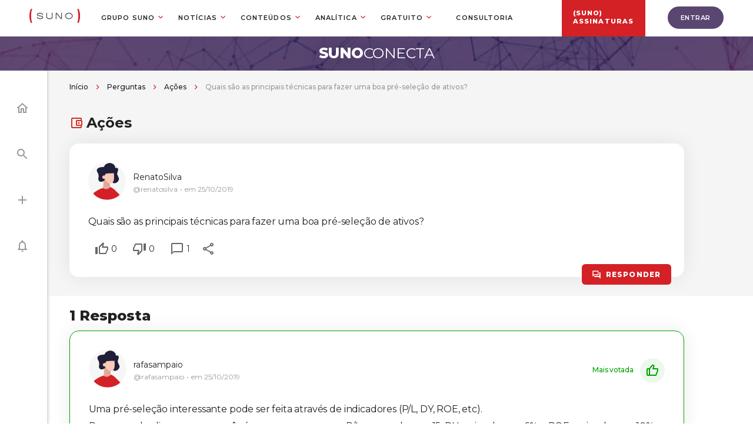

--- FILE ---
content_type: text/html;charset=UTF-8
request_url: https://conecta.suno.com.br/pergunta/quais-sao-as-principais-tecnicas-para-fazer-uma-boa-pre-selecao-de-ativos/
body_size: 19817
content:
<!DOCTYPE html>
<html lang="pt-BR">
	<head>
		<meta http-equiv="Content-Type" content="text/html; charset=UTF-8" />
		<meta name="viewport" content="width=device-width, initial-scale=1.0, user-scalable=0" />
		<!-- AdOpt -->
		<meta name="adopt-website-id" content="585fb3c0-103d-4c4c-bce1-59fada34fa21" />
		<script src="//tag.goadopt.io/injector.js?website_code=585fb3c0-103d-4c4c-bce1-59fada34fa21" 
		class="adopt-injector"></script>
		<!-- End AdOpt -->

		<link rel="profile" href="https://gmpg.org/xfn/11" />
		<link rel="pingback" href="https://conecta.suno.com.br/xmlrpc.php" />
		<link rel="dns-prefetch" href="//fonts.googleapis.com">
<link rel="preconnect" href="https://fonts.gstatic.com/" crossorigin>
<link href="https://fonts.googleapis.com/css?family=Montserrat:300,400,500,600,700,800" rel="stylesheet">
		<meta name='robots' content='index, follow, max-image-preview:large, max-snippet:-1, max-video-preview:-1' />

<!-- Checkout Cookie ID -->
<script type="text/javascript" src="https://conecta.suno.com.br/wp-content/plugins/suno-checkoutcookie/assets/js/frontend.js"></script>
	<!-- This site is optimized with the Yoast SEO plugin v21.5 - https://yoast.com/wordpress/plugins/seo/ -->
	<title>Quais são as principais técnicas para fazer uma boa pré-seleção de ativos? - Suno Conecta</title>
	<meta name="description" content="Ajude o fórum do Suno Conecta e acompanhe a seguinte discussão: Quais são as principais técnicas para fazer uma boa pré-seleção de ativos?" />
	<link rel="canonical" href="https://conecta.suno.com.br/pergunta/quais-sao-as-principais-tecnicas-para-fazer-uma-boa-pre-selecao-de-ativos/" />
	<meta property="og:locale" content="pt_BR" />
	<meta property="og:type" content="article" />
	<meta property="og:title" content="Quais são as principais técnicas para fazer uma boa pré-seleção de ativos? - Suno Conecta" />
	<meta property="og:description" content="Ajude o fórum do Suno Conecta e acompanhe a seguinte discussão: Quais são as principais técnicas para fazer uma boa pré-seleção de ativos?" />
	<meta property="og:url" content="https://conecta.suno.com.br/pergunta/quais-sao-as-principais-tecnicas-para-fazer-uma-boa-pre-selecao-de-ativos/" />
	<meta property="og:site_name" content="Suno Conecta" />
	<meta property="article:modified_time" content="2021-08-12T12:59:25+00:00" />
	<meta name="twitter:card" content="summary_large_image" />
	<script type="application/ld+json" class="yoast-schema-graph">{"@context":"https://schema.org","@graph":[{"@type":"WebPage","@id":"https://conecta.suno.com.br/pergunta/quais-sao-as-principais-tecnicas-para-fazer-uma-boa-pre-selecao-de-ativos/","url":"https://conecta.suno.com.br/pergunta/quais-sao-as-principais-tecnicas-para-fazer-uma-boa-pre-selecao-de-ativos/","name":"Quais são as principais técnicas para fazer uma boa pré-seleção de ativos? - Suno Conecta","isPartOf":{"@id":"https://conecta.suno.com.br/#website"},"datePublished":"2019-10-25T18:27:02+00:00","dateModified":"2021-08-12T12:59:25+00:00","description":"Ajude o fórum do Suno Conecta e acompanhe a seguinte discussão: Quais são as principais técnicas para fazer uma boa pré-seleção de ativos?","breadcrumb":{"@id":"https://conecta.suno.com.br/pergunta/quais-sao-as-principais-tecnicas-para-fazer-uma-boa-pre-selecao-de-ativos/#breadcrumb"},"inLanguage":"pt-BR","potentialAction":[{"@type":"ReadAction","target":["https://conecta.suno.com.br/pergunta/quais-sao-as-principais-tecnicas-para-fazer-uma-boa-pre-selecao-de-ativos/"]}]},{"@type":"BreadcrumbList","@id":"https://conecta.suno.com.br/pergunta/quais-sao-as-principais-tecnicas-para-fazer-uma-boa-pre-selecao-de-ativos/#breadcrumb","itemListElement":[{"@type":"ListItem","position":1,"name":"Início","item":"https://conecta.suno.com.br/"},{"@type":"ListItem","position":2,"name":"Perguntas","item":"https://conecta.suno.com.br/perguntas/"},{"@type":"ListItem","position":3,"name":"Ações","item":"https://conecta.suno.com.br/categorias/acoes/"},{"@type":"ListItem","position":4,"name":"Quais são as principais técnicas para fazer uma boa pré-seleção de ativos?"}]},{"@type":"WebSite","@id":"https://conecta.suno.com.br/#website","url":"https://conecta.suno.com.br/","name":"Suno Conecta","description":"Sua comunidade sobre investimentos","publisher":{"@id":"https://conecta.suno.com.br/#organization"},"potentialAction":[{"@type":"SearchAction","target":{"@type":"EntryPoint","urlTemplate":"https://conecta.suno.com.br/?s={search_term_string}"},"query-input":"required name=search_term_string"}],"inLanguage":"pt-BR"},{"@type":"Organization","@id":"https://conecta.suno.com.br/#organization","name":"Suno","url":"https://conecta.suno.com.br/","logo":{"@type":"ImageObject","inLanguage":"pt-BR","@id":"https://conecta.suno.com.br/#/schema/logo/image/","url":"https://conecta.suno.com.br/wp-content/uploads/2021/08/logo-suno-preto.jpg","contentUrl":"https://conecta.suno.com.br/wp-content/uploads/2021/08/logo-suno-preto.jpg","width":400,"height":288,"caption":"Suno"},"image":{"@id":"https://conecta.suno.com.br/#/schema/logo/image/"}}]}</script>
	<!-- / Yoast SEO plugin. -->


<link rel='dns-prefetch' href='//conecta.suno.com.br' />
<link rel='dns-prefetch' href='//files.sunoresearch.com.br' />
<link rel="alternate" type="application/rss+xml" title="Feed para Suno Conecta &raquo;" href="https://conecta.suno.com.br/feed/" />
<link rel="alternate" type="application/rss+xml" title="Feed de comentários para Suno Conecta &raquo;" href="https://conecta.suno.com.br/comments/feed/" />
<link rel="shortcut icon" type="image/png" href="https://conecta.suno.com.br/wp-content/themes/suno-conecta/resources/images/favicon.png" />
<script type="text/javascript">
window._wpemojiSettings = {"baseUrl":"https:\/\/s.w.org\/images\/core\/emoji\/14.0.0\/72x72\/","ext":".png","svgUrl":"https:\/\/s.w.org\/images\/core\/emoji\/14.0.0\/svg\/","svgExt":".svg","source":{"concatemoji":"https:\/\/conecta.suno.com.br\/wp-includes\/js\/wp-emoji-release.min.js?ver=6.3.1"}};
/*! This file is auto-generated */
!function(i,n){var o,s,e;function c(e){try{var t={supportTests:e,timestamp:(new Date).valueOf()};sessionStorage.setItem(o,JSON.stringify(t))}catch(e){}}function p(e,t,n){e.clearRect(0,0,e.canvas.width,e.canvas.height),e.fillText(t,0,0);var t=new Uint32Array(e.getImageData(0,0,e.canvas.width,e.canvas.height).data),r=(e.clearRect(0,0,e.canvas.width,e.canvas.height),e.fillText(n,0,0),new Uint32Array(e.getImageData(0,0,e.canvas.width,e.canvas.height).data));return t.every(function(e,t){return e===r[t]})}function u(e,t,n){switch(t){case"flag":return n(e,"\ud83c\udff3\ufe0f\u200d\u26a7\ufe0f","\ud83c\udff3\ufe0f\u200b\u26a7\ufe0f")?!1:!n(e,"\ud83c\uddfa\ud83c\uddf3","\ud83c\uddfa\u200b\ud83c\uddf3")&&!n(e,"\ud83c\udff4\udb40\udc67\udb40\udc62\udb40\udc65\udb40\udc6e\udb40\udc67\udb40\udc7f","\ud83c\udff4\u200b\udb40\udc67\u200b\udb40\udc62\u200b\udb40\udc65\u200b\udb40\udc6e\u200b\udb40\udc67\u200b\udb40\udc7f");case"emoji":return!n(e,"\ud83e\udef1\ud83c\udffb\u200d\ud83e\udef2\ud83c\udfff","\ud83e\udef1\ud83c\udffb\u200b\ud83e\udef2\ud83c\udfff")}return!1}function f(e,t,n){var r="undefined"!=typeof WorkerGlobalScope&&self instanceof WorkerGlobalScope?new OffscreenCanvas(300,150):i.createElement("canvas"),a=r.getContext("2d",{willReadFrequently:!0}),o=(a.textBaseline="top",a.font="600 32px Arial",{});return e.forEach(function(e){o[e]=t(a,e,n)}),o}function t(e){var t=i.createElement("script");t.src=e,t.defer=!0,i.head.appendChild(t)}"undefined"!=typeof Promise&&(o="wpEmojiSettingsSupports",s=["flag","emoji"],n.supports={everything:!0,everythingExceptFlag:!0},e=new Promise(function(e){i.addEventListener("DOMContentLoaded",e,{once:!0})}),new Promise(function(t){var n=function(){try{var e=JSON.parse(sessionStorage.getItem(o));if("object"==typeof e&&"number"==typeof e.timestamp&&(new Date).valueOf()<e.timestamp+604800&&"object"==typeof e.supportTests)return e.supportTests}catch(e){}return null}();if(!n){if("undefined"!=typeof Worker&&"undefined"!=typeof OffscreenCanvas&&"undefined"!=typeof URL&&URL.createObjectURL&&"undefined"!=typeof Blob)try{var e="postMessage("+f.toString()+"("+[JSON.stringify(s),u.toString(),p.toString()].join(",")+"));",r=new Blob([e],{type:"text/javascript"}),a=new Worker(URL.createObjectURL(r),{name:"wpTestEmojiSupports"});return void(a.onmessage=function(e){c(n=e.data),a.terminate(),t(n)})}catch(e){}c(n=f(s,u,p))}t(n)}).then(function(e){for(var t in e)n.supports[t]=e[t],n.supports.everything=n.supports.everything&&n.supports[t],"flag"!==t&&(n.supports.everythingExceptFlag=n.supports.everythingExceptFlag&&n.supports[t]);n.supports.everythingExceptFlag=n.supports.everythingExceptFlag&&!n.supports.flag,n.DOMReady=!1,n.readyCallback=function(){n.DOMReady=!0}}).then(function(){return e}).then(function(){var e;n.supports.everything||(n.readyCallback(),(e=n.source||{}).concatemoji?t(e.concatemoji):e.wpemoji&&e.twemoji&&(t(e.twemoji),t(e.wpemoji)))}))}((window,document),window._wpemojiSettings);
</script>
<style type="text/css">
img.wp-smiley,
img.emoji {
	display: inline !important;
	border: none !important;
	box-shadow: none !important;
	height: 1em !important;
	width: 1em !important;
	margin: 0 0.07em !important;
	vertical-align: -0.1em !important;
	background: none !important;
	padding: 0 !important;
}
</style>
	<style id='classic-theme-styles-inline-css' type='text/css'>
/*! This file is auto-generated */
.wp-block-button__link{color:#fff;background-color:#32373c;border-radius:9999px;box-shadow:none;text-decoration:none;padding:calc(.667em + 2px) calc(1.333em + 2px);font-size:1.125em}.wp-block-file__button{background:#32373c;color:#fff;text-decoration:none}
</style>
<style id='global-styles-inline-css' type='text/css'>
body{--wp--preset--color--black: #000000;--wp--preset--color--cyan-bluish-gray: #abb8c3;--wp--preset--color--white: #ffffff;--wp--preset--color--pale-pink: #f78da7;--wp--preset--color--vivid-red: #cf2e2e;--wp--preset--color--luminous-vivid-orange: #ff6900;--wp--preset--color--luminous-vivid-amber: #fcb900;--wp--preset--color--light-green-cyan: #7bdcb5;--wp--preset--color--vivid-green-cyan: #00d084;--wp--preset--color--pale-cyan-blue: #8ed1fc;--wp--preset--color--vivid-cyan-blue: #0693e3;--wp--preset--color--vivid-purple: #9b51e0;--wp--preset--gradient--vivid-cyan-blue-to-vivid-purple: linear-gradient(135deg,rgba(6,147,227,1) 0%,rgb(155,81,224) 100%);--wp--preset--gradient--light-green-cyan-to-vivid-green-cyan: linear-gradient(135deg,rgb(122,220,180) 0%,rgb(0,208,130) 100%);--wp--preset--gradient--luminous-vivid-amber-to-luminous-vivid-orange: linear-gradient(135deg,rgba(252,185,0,1) 0%,rgba(255,105,0,1) 100%);--wp--preset--gradient--luminous-vivid-orange-to-vivid-red: linear-gradient(135deg,rgba(255,105,0,1) 0%,rgb(207,46,46) 100%);--wp--preset--gradient--very-light-gray-to-cyan-bluish-gray: linear-gradient(135deg,rgb(238,238,238) 0%,rgb(169,184,195) 100%);--wp--preset--gradient--cool-to-warm-spectrum: linear-gradient(135deg,rgb(74,234,220) 0%,rgb(151,120,209) 20%,rgb(207,42,186) 40%,rgb(238,44,130) 60%,rgb(251,105,98) 80%,rgb(254,248,76) 100%);--wp--preset--gradient--blush-light-purple: linear-gradient(135deg,rgb(255,206,236) 0%,rgb(152,150,240) 100%);--wp--preset--gradient--blush-bordeaux: linear-gradient(135deg,rgb(254,205,165) 0%,rgb(254,45,45) 50%,rgb(107,0,62) 100%);--wp--preset--gradient--luminous-dusk: linear-gradient(135deg,rgb(255,203,112) 0%,rgb(199,81,192) 50%,rgb(65,88,208) 100%);--wp--preset--gradient--pale-ocean: linear-gradient(135deg,rgb(255,245,203) 0%,rgb(182,227,212) 50%,rgb(51,167,181) 100%);--wp--preset--gradient--electric-grass: linear-gradient(135deg,rgb(202,248,128) 0%,rgb(113,206,126) 100%);--wp--preset--gradient--midnight: linear-gradient(135deg,rgb(2,3,129) 0%,rgb(40,116,252) 100%);--wp--preset--font-size--small: 13px;--wp--preset--font-size--medium: 20px;--wp--preset--font-size--large: 36px;--wp--preset--font-size--x-large: 42px;--wp--preset--spacing--20: 0.44rem;--wp--preset--spacing--30: 0.67rem;--wp--preset--spacing--40: 1rem;--wp--preset--spacing--50: 1.5rem;--wp--preset--spacing--60: 2.25rem;--wp--preset--spacing--70: 3.38rem;--wp--preset--spacing--80: 5.06rem;--wp--preset--shadow--natural: 6px 6px 9px rgba(0, 0, 0, 0.2);--wp--preset--shadow--deep: 12px 12px 50px rgba(0, 0, 0, 0.4);--wp--preset--shadow--sharp: 6px 6px 0px rgba(0, 0, 0, 0.2);--wp--preset--shadow--outlined: 6px 6px 0px -3px rgba(255, 255, 255, 1), 6px 6px rgba(0, 0, 0, 1);--wp--preset--shadow--crisp: 6px 6px 0px rgba(0, 0, 0, 1);}:where(.is-layout-flex){gap: 0.5em;}:where(.is-layout-grid){gap: 0.5em;}body .is-layout-flow > .alignleft{float: left;margin-inline-start: 0;margin-inline-end: 2em;}body .is-layout-flow > .alignright{float: right;margin-inline-start: 2em;margin-inline-end: 0;}body .is-layout-flow > .aligncenter{margin-left: auto !important;margin-right: auto !important;}body .is-layout-constrained > .alignleft{float: left;margin-inline-start: 0;margin-inline-end: 2em;}body .is-layout-constrained > .alignright{float: right;margin-inline-start: 2em;margin-inline-end: 0;}body .is-layout-constrained > .aligncenter{margin-left: auto !important;margin-right: auto !important;}body .is-layout-constrained > :where(:not(.alignleft):not(.alignright):not(.alignfull)){max-width: var(--wp--style--global--content-size);margin-left: auto !important;margin-right: auto !important;}body .is-layout-constrained > .alignwide{max-width: var(--wp--style--global--wide-size);}body .is-layout-flex{display: flex;}body .is-layout-flex{flex-wrap: wrap;align-items: center;}body .is-layout-flex > *{margin: 0;}body .is-layout-grid{display: grid;}body .is-layout-grid > *{margin: 0;}:where(.wp-block-columns.is-layout-flex){gap: 2em;}:where(.wp-block-columns.is-layout-grid){gap: 2em;}:where(.wp-block-post-template.is-layout-flex){gap: 1.25em;}:where(.wp-block-post-template.is-layout-grid){gap: 1.25em;}.has-black-color{color: var(--wp--preset--color--black) !important;}.has-cyan-bluish-gray-color{color: var(--wp--preset--color--cyan-bluish-gray) !important;}.has-white-color{color: var(--wp--preset--color--white) !important;}.has-pale-pink-color{color: var(--wp--preset--color--pale-pink) !important;}.has-vivid-red-color{color: var(--wp--preset--color--vivid-red) !important;}.has-luminous-vivid-orange-color{color: var(--wp--preset--color--luminous-vivid-orange) !important;}.has-luminous-vivid-amber-color{color: var(--wp--preset--color--luminous-vivid-amber) !important;}.has-light-green-cyan-color{color: var(--wp--preset--color--light-green-cyan) !important;}.has-vivid-green-cyan-color{color: var(--wp--preset--color--vivid-green-cyan) !important;}.has-pale-cyan-blue-color{color: var(--wp--preset--color--pale-cyan-blue) !important;}.has-vivid-cyan-blue-color{color: var(--wp--preset--color--vivid-cyan-blue) !important;}.has-vivid-purple-color{color: var(--wp--preset--color--vivid-purple) !important;}.has-black-background-color{background-color: var(--wp--preset--color--black) !important;}.has-cyan-bluish-gray-background-color{background-color: var(--wp--preset--color--cyan-bluish-gray) !important;}.has-white-background-color{background-color: var(--wp--preset--color--white) !important;}.has-pale-pink-background-color{background-color: var(--wp--preset--color--pale-pink) !important;}.has-vivid-red-background-color{background-color: var(--wp--preset--color--vivid-red) !important;}.has-luminous-vivid-orange-background-color{background-color: var(--wp--preset--color--luminous-vivid-orange) !important;}.has-luminous-vivid-amber-background-color{background-color: var(--wp--preset--color--luminous-vivid-amber) !important;}.has-light-green-cyan-background-color{background-color: var(--wp--preset--color--light-green-cyan) !important;}.has-vivid-green-cyan-background-color{background-color: var(--wp--preset--color--vivid-green-cyan) !important;}.has-pale-cyan-blue-background-color{background-color: var(--wp--preset--color--pale-cyan-blue) !important;}.has-vivid-cyan-blue-background-color{background-color: var(--wp--preset--color--vivid-cyan-blue) !important;}.has-vivid-purple-background-color{background-color: var(--wp--preset--color--vivid-purple) !important;}.has-black-border-color{border-color: var(--wp--preset--color--black) !important;}.has-cyan-bluish-gray-border-color{border-color: var(--wp--preset--color--cyan-bluish-gray) !important;}.has-white-border-color{border-color: var(--wp--preset--color--white) !important;}.has-pale-pink-border-color{border-color: var(--wp--preset--color--pale-pink) !important;}.has-vivid-red-border-color{border-color: var(--wp--preset--color--vivid-red) !important;}.has-luminous-vivid-orange-border-color{border-color: var(--wp--preset--color--luminous-vivid-orange) !important;}.has-luminous-vivid-amber-border-color{border-color: var(--wp--preset--color--luminous-vivid-amber) !important;}.has-light-green-cyan-border-color{border-color: var(--wp--preset--color--light-green-cyan) !important;}.has-vivid-green-cyan-border-color{border-color: var(--wp--preset--color--vivid-green-cyan) !important;}.has-pale-cyan-blue-border-color{border-color: var(--wp--preset--color--pale-cyan-blue) !important;}.has-vivid-cyan-blue-border-color{border-color: var(--wp--preset--color--vivid-cyan-blue) !important;}.has-vivid-purple-border-color{border-color: var(--wp--preset--color--vivid-purple) !important;}.has-vivid-cyan-blue-to-vivid-purple-gradient-background{background: var(--wp--preset--gradient--vivid-cyan-blue-to-vivid-purple) !important;}.has-light-green-cyan-to-vivid-green-cyan-gradient-background{background: var(--wp--preset--gradient--light-green-cyan-to-vivid-green-cyan) !important;}.has-luminous-vivid-amber-to-luminous-vivid-orange-gradient-background{background: var(--wp--preset--gradient--luminous-vivid-amber-to-luminous-vivid-orange) !important;}.has-luminous-vivid-orange-to-vivid-red-gradient-background{background: var(--wp--preset--gradient--luminous-vivid-orange-to-vivid-red) !important;}.has-very-light-gray-to-cyan-bluish-gray-gradient-background{background: var(--wp--preset--gradient--very-light-gray-to-cyan-bluish-gray) !important;}.has-cool-to-warm-spectrum-gradient-background{background: var(--wp--preset--gradient--cool-to-warm-spectrum) !important;}.has-blush-light-purple-gradient-background{background: var(--wp--preset--gradient--blush-light-purple) !important;}.has-blush-bordeaux-gradient-background{background: var(--wp--preset--gradient--blush-bordeaux) !important;}.has-luminous-dusk-gradient-background{background: var(--wp--preset--gradient--luminous-dusk) !important;}.has-pale-ocean-gradient-background{background: var(--wp--preset--gradient--pale-ocean) !important;}.has-electric-grass-gradient-background{background: var(--wp--preset--gradient--electric-grass) !important;}.has-midnight-gradient-background{background: var(--wp--preset--gradient--midnight) !important;}.has-small-font-size{font-size: var(--wp--preset--font-size--small) !important;}.has-medium-font-size{font-size: var(--wp--preset--font-size--medium) !important;}.has-large-font-size{font-size: var(--wp--preset--font-size--large) !important;}.has-x-large-font-size{font-size: var(--wp--preset--font-size--x-large) !important;}
.wp-block-navigation a:where(:not(.wp-element-button)){color: inherit;}
:where(.wp-block-post-template.is-layout-flex){gap: 1.25em;}:where(.wp-block-post-template.is-layout-grid){gap: 1.25em;}
:where(.wp-block-columns.is-layout-flex){gap: 2em;}:where(.wp-block-columns.is-layout-grid){gap: 2em;}
.wp-block-pullquote{font-size: 1.5em;line-height: 1.6;}
</style>
<link rel='stylesheet' id='frontend-css-bundle-css' href='https://conecta.suno.com.br/wp-content/themes/suno-conecta/dist/styles/frontend.min.css?ver=1761075307' type='text/css' media='all' />
<link rel='shortlink' href='https://conecta.suno.com.br/?p=4615' />
<link rel="alternate" type="application/json+oembed" href="https://conecta.suno.com.br/wp-json/oembed/1.0/embed?url=https%3A%2F%2Fconecta.suno.com.br%2Fpergunta%2Fquais-sao-as-principais-tecnicas-para-fazer-uma-boa-pre-selecao-de-ativos%2F" />
<link rel="alternate" type="text/xml+oembed" href="https://conecta.suno.com.br/wp-json/oembed/1.0/embed?url=https%3A%2F%2Fconecta.suno.com.br%2Fpergunta%2Fquais-sao-as-principais-tecnicas-para-fazer-uma-boa-pre-selecao-de-ativos%2F&#038;format=xml" />
<!-- Suno Menus Critical -->
<style type="text/css">*{padding:0;margin:0}body,html{height:100%}.sunoMenusWrapper{width:100%;margin-right:auto;margin-left:auto;max-width:1420px}@media screen and (max-width:1599px){.sunoMenusWrapper{max-width:1180px;padding-left:16px;padding-right:16px;box-sizing:border-box}}@media screen and (min-width:1221px){.globalHeaderMenu>li:last-of-type{display:flex!important;justify-content:center!important;align-items:center!important;position:absolute;right:-417px}.globalHeaderMenu>li:last-of-type a{top:15px;color:#fff;font-weight:900;text-indent:0;position:relative;background-color:#d42126;display:flex;justify-content:center;align-items:center;width:142px;height:65px!important;padding:14px 0 0!important}.globalHeaderMenu>li:last-of-type a:after{display:none}.globalHeaderMenu>li:last-of-type a:before{content:"(SUNO)";position:absolute;top:19px;left:19px;font-weight:bolder;color:#fff}}@media screen and (min-width:1221px) and (max-width:1599px){.globalHeaderMenu>li:last-of-type{right:-204px}}@media screen and (max-width:1221px){.globalHeaderMenu>li:last-of-type{background-color:#d42126}.globalHeaderMenu>li:last-of-type a{text-indent:65px;font-weight:900!important;color:#fff}.globalHeaderMenu>li:last-of-type a:before{content:"(SUNO)";position:absolute;top:16px;left:20px;font-weight:900;color:#fff;text-indent:0}}.globalHeaderMenu li ul li a{white-space:nowrap}#header{z-index:5}.globalHeaderSuno100{background-color:#fff}.globalHeaderSuno100 [id^=globalHeaderDrop]{display:none}.globalHeaderSuno100 label[for^=globalHeaderDrop-]{position:relative}.globalHeaderSuno100 label[for^=globalHeaderDrop-]:after{content:url(https://conecta.suno.com.br/wp-content/plugins/suno-menus/resources/dist/images/header-slim/global-header-suno-arrow-down.faee064659.svg);display:inline-block;color:#d42126;position:absolute;top:-8px;bottom:0;right:46px;margin:auto;font-size:18px;width:18px;height:18px;pointer-events:none}.globalHeaderSuno{position:relative;display:flex;align-items:center;margin:0 auto;padding:0;max-width:1420px;height:64px}.globalHeaderSuno *{font-family:Montserrat,sans-serif}@media screen and (max-width:1599px){.globalHeaderSuno{max-width:1180px}}@media screen and (max-width:1599px) and (max-width:1220px){.globalHeaderSuno{padding-left:16px;padding-right:16px;height:47px}}.globalHeaderSuno:after{content:"";display:table;clear:both}.globalHeaderSuno #globalHeaderSunoLogo{display:block;float:left;margin-right:27px}@media screen and (max-width:1599px){.globalHeaderSuno #globalHeaderSunoLogo{margin-right:0}}@media screen and (max-width:1599px) and (max-width:1220px){.globalHeaderSuno #globalHeaderSunoLogo{margin-right:27px}}.globalHeaderSuno #globalHeaderSunoLogo svg{width:86px;height:24px}.globalHeaderSuno .globalHeaderToggle{display:none}.globalHeaderSuno .globalHeaderMenu li>a,.globalHeaderSuno .globalHeaderMenu li>span{position:relative}.globalHeaderSuno .globalHeaderMenu li>a:after,.globalHeaderSuno .globalHeaderMenu li>span:after{content:url(https://conecta.suno.com.br/wp-content/plugins/suno-menus/resources/dist/images/header-slim/global-header-suno-arrow-down.faee064659.svg);display:inline-block;color:#d42126;position:absolute;top:0;bottom:0;right:16px;margin:auto;font-size:18px;width:18px;height:18px;pointer-events:none}.globalHeaderSuno .globalHeaderMenu li>a:only-child:after,.globalHeaderSuno .globalHeaderMenu li>span:only-child:after{content:""}.globalHeaderSuno .globalHeaderMenu ul li a:after,.globalHeaderSuno .globalHeaderMenu ul li span:after{top:0;right:30px;transform:rotate(0deg)}.globalHeaderSuno ul{float:right;padding:0;margin:0;list-style:none;position:relative}.globalHeaderSuno ul li{margin:0;display:inline-block;float:left}@media screen and (min-width:1220px){.globalHeaderSuno ul li:hover>ul{padding:12px 0;box-sizing:border-box;background:#f5f5f5}.globalHeaderSuno ul li:hover>ul li a,.globalHeaderSuno ul li:hover>ul li span{font-style:normal;font-weight:500;font-size:12px;line-height:15px;color:#212121;text-transform:none;padding:12px 24px 12px 0;text-indent:24px}.globalHeaderSuno ul li:hover>ul li:first-child{border-top-left-radius:8px;border-top-right-radius:8px}.globalHeaderSuno ul li:hover>ul li:last-child{border-bottom-left-radius:8px;border-bottom-right-radius:8px}.globalHeaderSuno ul li:hover>ul ul{background-color:initial}}.globalHeaderSuno ul li a,.globalHeaderSuno ul li span{display:block;padding:16px 20px;font-style:normal;font-weight:600;font-size:11px;line-height:13px;letter-spacing:.1em;text-transform:uppercase;text-decoration:none;color:#212121;text-indent:16px}@media screen and (max-width:1220px){.globalHeaderSuno ul li a,.globalHeaderSuno ul li span{text-indent:0}}.globalHeaderSuno ul li ul li{background-color:#f5f5f5}@media screen and (min-width:1220px){.globalHeaderSuno ul li:hover>ul{display:inherit;z-index:2}}@media screen and (min-width:1220px){.globalHeaderSuno ul li:hover>ul:before{content:"";position:absolute;top:-8px;left:32px;background:#f5f5f5;width:15px;height:15px;transform:rotate(45deg)}}.globalHeaderSuno ul ul{display:none;position:absolute;top:72px;border-radius:8px}.globalHeaderSuno ul ul li{min-width:170px;float:none;display:list-item;position:relative}.globalHeaderSuno ul ul ul li{position:relative;top:-88px;left:170px}.globalHeaderSuno__btnLogin{position:absolute;right:0}@media screen and (max-width:1220px){.globalHeaderSuno__btnLogin{right:16px}}.globalHeaderSuno__btnLogin a.conecta{font-style:normal;font-weight:800;display:flex;align-items:center;letter-spacing:.1em;text-transform:uppercase;color:#666;text-decoration:none;border:2px solid #666;border-radius:8px;position:relative;font-size:11px;line-height:13px;padding:8px 12px 8px 33px}@media screen and (max-width:1220px){.globalHeaderSuno__btnLogin a.conecta{font-size:9px;line-height:11px;padding:6px 8px;border-radius:4px;border:1px solid #666}}.globalHeaderSuno__btnLogin a.conecta:after{content:"";position:absolute;top:0;bottom:0;left:12px;margin:auto;background:url(https://conecta.suno.com.br/wp-content/plugins/suno-menus/resources/dist/images/header-slim/global-header-suno-ico-login.e0d76f049b.svg) no-repeat 50%;width:24px;height:24px;background-size:10px;width:16px;height:16px}@media screen and (max-width:1220px){.globalHeaderSuno__btnLogin a.conecta:after{display:none}}.globalHeaderSuno .globalHeaderMenu li ul li label~a:after{transform:rotate(-90deg);top:42px}.globalHeaderSuno .globalHeaderMenu li a,.globalHeaderSuno .globalHeaderMenu li span{padding:42px 20px}@media screen and (max-width:1220px){.globalHeaderSuno .globalHeaderMenu li a,.globalHeaderSuno .globalHeaderMenu li span{padding:16px 20px;font-size:12px;line-height:30px}}@media screen and (max-width:1220px){.globalHeaderSuno #globalHeaderSunoLogo{display:block;padding:0;width:100%;text-align:center;float:none}.globalHeaderSuno #globalHeaderSunoLogo svg{width:86px;height:24px}.globalHeaderSuno ul{position:absolute;top:47px;left:0}.globalHeaderSuno ul li{width:100%;display:block;width:94%;background-color:#fff}.globalHeaderSuno ul li a{font-size:12px;line-height:30px}.globalHeaderSuno ul li ul li .globalHeaderToggle{padding:16px 20px;font-size:17px}}@media screen and (max-width:1220px) and (min-width:1220px) and (min-width:1220px){.globalHeaderSuno ul li:hover>ul{display:none}}@media screen and (max-width:1220px){.globalHeaderSuno ul ul{float:none;position:static;color:#fff}.globalHeaderSuno ul ul .globalHeaderToggle{padding:0 40px}.globalHeaderSuno ul ul a{padding:16px 20px;color:#212121;font-weight:600;font-size:12px;line-height:30px;letter-spacing:.1em}.globalHeaderSuno ul ul ul a{padding:16px 20px;color:#fff;font-size:17px}.globalHeaderSuno ul ul ul li{position:static}.globalHeaderSuno ul ul li{display:block;width:100%}}@media screen and (max-width:1220px) and (min-width:1120px){.globalHeaderSuno ul ul li:hover>ul{display:none;background-color:red}}@media screen and (max-width:1220px){.globalHeaderSuno .globalHeaderToggle{display:block;padding:16px 20px;color:#212121;font-weight:600;font-size:12px;line-height:30px;text-decoration:none;border:none;letter-spacing:.1em;text-transform:uppercase;text-indent:16px;cursor:pointer}}@media screen and (max-width:1220px) and (max-width:1220px){.globalHeaderSuno .globalHeaderToggle{text-indent:0}}@media screen and (max-width:1220px){.globalHeaderSuno .globalHeaderToggle+a,.globalHeaderSuno .globalHeaderToggle+span{display:none!important}.globalHeaderSuno .globalHeaderMenu{display:none}.globalHeaderSuno [id^=globalHeaderDrop]:checked+ul{display:block;animation:globalHeaderSunoFadeIn 1s;max-width:360px;z-index:2}.globalHeaderSuno .globalHeaderToggle.globalHeaderSuno__mobiToggle{position:absolute;top:0;left:0;padding:16px;background-color:#fff}.globalHeaderSuno .globalHeaderToggle.globalHeaderSuno__mobiToggle span{display:flex;flex-direction:column}.globalHeaderSuno .globalHeaderToggle.globalHeaderSuno__mobiToggle span span{width:18px;height:2px;background-color:#666;margin-bottom:3px}.globalHeaderSuno .globalHeaderMenu li ul li label.globalHeaderToggle{padding:16px 20px;color:#212121;font-weight:600;font-size:12px;line-height:30px;letter-spacing:.1em}.globalHeaderSuno .globalHeaderMenu li ul li label.globalHeaderToggle~ul *{color:#212121;font-weight:600;font-size:12px;line-height:30px;letter-spacing:.1em;background-color:#dadada}.globalHeaderSuno .globalHeaderMenu li ul li label.globalHeaderToggle~ul * a{padding-left:32px}}@keyframes globalHeaderSunoFadeIn{0%{opacity:0}to{opacity:1}}span.withoutLink{cursor:default}.globalHeaderSuno100{width:100%}.menuSuno{display:flex;align-items:center;height:60px}.menuSuno #menuSunoGlobal{justify-content:space-between}.menuSuno #menuSunoGlobal,.menuSuno #menuSunoGlobal .userSigin{display:flex;align-items:center}.menuSuno #menuSunoGlobal .userSigin .global__btn{padding:14px 20px;font-family:Montserrat;font-weight:600;font-size:11px;line-height:12px;letter-spacing:.05em;text-transform:uppercase;color:#fff}@media screen and (max-width:520px){.menuSuno #menuSunoGlobal .userSigin .global__btn{padding:10px 13px}}.menuSuno #menuSunoGlobal .userSigin .global__btn span{padding-left:5px}@media screen and (max-width:520px){.menuSuno #menuSunoGlobal .userSigin .global__btn span{display:none}}.menuSuno #menuSunoGlobal .userSigin .global__btn--icoLogin{padding-top:11px;padding-bottom:11px;margin-left:4px;background:#fff}@media screen and (max-width:520px){.menuSuno #menuSunoGlobal .userSigin .global__btn--icoLogin{padding:9px 13px}}.menuSuno #menuSunoGlobal .userSigin .global__btn--icoLogin:before{background:url(https://conecta.suno.com.br/wp-content/plugins/suno-menus/resources/dist/images/header-slim/user-login.853f649009.svg) 0 no-repeat;width:14px;height:14px}@media screen and (max-width:520px){.menuSuno #menuSunoGlobal .userSigin .global__btn--icoLogin:before{display:none}}.menuSuno #menuSunoGlobal .userSigin .global__avatar{margin-left:16px;display:flex}.menuSuno #menuSunoGlobal .userSigin__menu{margin-left:16px;display:flex;position:relative}.menuSuno #menuSunoGlobal .userSigin__menu__avatar img{border:1px solid #ddd;border-radius:50%;width:41px;height:41px}.menuSuno #menuSunoGlobal .userSigin__menu__box{position:absolute;display:none;top:51px;right:-7px;width:220px;background-color:#fff;filter:drop-shadow(0 4px 20px rgba(0,0,0,.26));border-radius:6px;z-index:10;padding:8px 16px;opacity:0;animation-name:fadeOut;animation-fill-mode:both;font-weight:400;font-size:14px;line-height:18px}.menuSuno #menuSunoGlobal .userSigin__menu__box:after{content:"";position:absolute;width:14px;height:6px;background:url(https://conecta.suno.com.br/wp-content/plugins/suno-menus/resources/dist/images/header-slim/arrow-up-balloon.42cfc48829.svg) no-repeat;top:-6px;right:20px}.menuSuno #menuSunoGlobal .userSigin__menu__box--active{display:flex;flex-direction:column;animation-name:fadeIn}.menuSuno #menuSunoGlobal .userSigin__menu__box .userSigin__menu__avatar{text-align:center;margin-bottom:8px}.menuSuno #menuSunoGlobal .userSigin__menu__box .userSigin__menu__avatar img{width:52px;height:52px}.menuSuno #menuSunoGlobal .userSigin__menu__box .userSigin__menu__avatar span{display:block;font-weight:700;color:#212121}.menuSuno #menuSunoGlobal .userSigin__menu__items{list-style:none;width:100%;margin:0;padding:0}.menuSuno #menuSunoGlobal .userSigin__menu__items li{font-weight:500}.menuSuno #menuSunoGlobal .userSigin__menu__items li:not(:last-of-type){border-bottom:.5px solid #ddd}.menuSuno #menuSunoGlobal .userSigin__menu__items li a,.menuSuno #menuSunoGlobal .userSigin__menu__items li a:active,.menuSuno #menuSunoGlobal .userSigin__menu__items li a:hover,.menuSuno #menuSunoGlobal .userSigin__menu__items li a:visited{color:#4b4b4b;text-decoration:none}.menuSuno #menuSunoGlobal .userSigin__menu__items li a{display:flex;justify-content:flex-start;align-items:center;padding:12px 0}.menuSuno #menuSunoGlobal .userSigin__menu__items li a:before{content:"";height:16px;width:16px;display:inline-block;margin-left:2px;margin-right:8px;background-repeat:no-repeat;background-position:50%}.menuSuno #menuSunoGlobal .userSigin__menu__items li .userSigin__menu__item--profile:before{background:url(https://conecta.suno.com.br/wp-content/plugins/suno-menus/resources/dist/images/header-slim/icon-profile.1cc19a8f47.svg) no-repeat}.menuSuno #menuSunoGlobal .userSigin__menu__items li .userSigin__menu__item--dashboard:before{background:url(https://conecta.suno.com.br/wp-content/plugins/suno-menus/resources/dist/images/header-slim/icon-dashboard.44f405aa4a.svg) no-repeat}.menuSuno #menuSunoGlobal .userSigin__menu__items li .userSigin__menu__item--settings:before{background:url(https://conecta.suno.com.br/wp-content/plugins/suno-menus/resources/dist/images/header-slim/icon-settings.8798bea59e.svg) no-repeat}.menuSuno #menuSunoGlobal .userSigin__menu__items li .userSigin__menu__item--logout:before{background:url(https://conecta.suno.com.br/wp-content/plugins/suno-menus/resources/dist/images/header-slim/icon-logout.814ea58c70.svg) no-repeat}.menuSuno #menuSunoGlobal .userSigin ul li a,.menuSuno #menuSunoGlobal .userSigin ul li span{text-transform:unset;font-size:14px;line-height:18px;font-weight:500;letter-spacing:unset;text-indent:unset}.menuSuno #menuSunoGlobal .menuSunoGlobal__subMenu{display:flex;flex-wrap:wrap}.menuSuno #menuSunoGlobal .userSigin .global__btn--icoLogin,.menuSuno #menuSunoGlobal .userSigin .global__btn--icoLogin:hover{color:#fff!important;border:2px solid #5a4671;background-color:#5a4671}@media screen and (min-width:1220px){.globalHeaderSuno ul li:hover>ul{z-index:22}}@media screen and (max-width:1599px) and (min-width:1220px){.globalHeaderMenu>li:not(:first-child) span{padding-left:4px}}</style>
<!-- Suno Menus Custom CSS -->
<style type="text/css">@media screen and (min-width: 1221px) {
	 .globalHeaderMenu > li:last-of-type {
		 display: flex !important;
		 justify-content: center !important;
		 align-items: center !important;
		 position: absolute;
		 right: -417px;
	}
	 .globalHeaderMenu > li:last-of-type a {
		 top: 15px;
		 padding: 0 !important;
		 color: #fff;
		 font-weight: 900;
		 text-indent: 0;
		 position: relative;
		 background-color: #d42126;
		 display: flex;
		 justify-content: center;
		 align-items: center;
		 width: 142px;
		 height: 65px !important;
		 padding-top: 14px !important;
	}
	 .globalHeaderMenu > li:last-of-type a::after {
		 display: none;
	}
	 .globalHeaderMenu > li:last-of-type a::before {
		 content: "(SUNO)";
		 position: absolute;
		 top: 19px;
		 left: 19px;
		 font-weight: bolder;
		 color: #fff;
	}
}
 @media screen and (min-width: 1221px) and (max-width: 1599px) {
	 .globalHeaderMenu > li:last-of-type {
		 right: -204px;
	}
}
 @media screen and (max-width: 1221px) {
	 .globalHeaderMenu > li:last-of-type {
		 background-color: #d42126;
	}
	 .globalHeaderMenu > li:last-of-type a {
		 text-indent: 65px;
		 font-weight: 900 !important;
		 color: #fff;
	}
	 .globalHeaderMenu > li:last-of-type a::before {
		 content: "(SUNO)";
		 position: absolute;
		 top: 16px;
		 left: 20px;
		 font-weight: 900;
		 color: #fff;
		 text-indent: 0;
	}
}

.globalHeaderMenu li ul li a {
	white-space: nowrap;
}</style>
		<!-- Google Tag Manager -->
		<script>(function(w,d,s,l,i){w[l]=w[l]||[];w[l].push({'gtm.start':
		new Date().getTime(),event:'gtm.js'});var f=d.getElementsByTagName(s)[0],
		j=d.createElement(s),dl=l!='dataLayer'?'&l='+l:'';j.async=true;j.src=
		'https://www.googletagmanager.com/gtm.js?id='+i+dl;f.parentNode.insertBefore(j,f);
		})(window,document,'script','dataLayer','GTM-P95RB6N');</script>
		<!-- End Google Tag Manager -->
		<style type="text/css">.recentcomments a{display:inline !important;padding:0 !important;margin:0 !important;}</style><meta name="publisher" content="Suno" />

<meta property="og:image" content="https://conecta.suno.com.br/wp-content/themes/suno-conecta/resources/images/banners/shared/compartilhamento.png">

<meta property="og:image:type" content="image/png">

<meta property="og:image:width" content="1200">

<meta property="og:image:height" content="627">
		<style type="text/css" id="wp-custom-css">
			.blockListLink.dropdownContainer .listLink:last-of-type ul.listLink__links li:last-of-type a {
  pointer-events: none;
}

/* Sumi com o banner de concentimento do Hubspot  13/09/2023*/
div#hs-eu-cookie-confirmation, #hs-hud-cookie-settings{
	display:none;
}

/*Marcos 05/09/2024 -> retirar X */
.topFooter__share ul{
	justify-content:center!important;
	gap:20px!important;
}
.share-socials__box ul li:nth-child(2),.topFooter__share ul li:nth-child(2){
	display:none!important
}

/*quebra de linha no footer*/
.listLink a[href*="Codigo-de-Conduta-e-Etica-Suno"] {width: 190px; display: block;}

.listLink a[href*="GSN-POL_Negociacao-de-Valores"] {
  width: 250px;
  display: block;
}

@media screen and (min-width: 1600px) {
  .globalHeaderMenu > li:last-of-type {
    right: -357px !important
  }
}
		</style>
			</head>
	<body class="topic bbpress no-js topic-template-default single single-topic postid-4615">
				<!-- Google Tag Manager (noscript) -->
		<noscript><iframe src="https://www.googletagmanager.com/ns.html?id=GTM-P95RB6N"
		height="0" width="0" style="display:none;visibility:hidden"></iframe></noscript>
		<!-- End Google Tag Manager (noscript) -->
		
		
<header class="header">

		<div class="menuSuno">
			<div class="globalHeaderSuno100">
	<nav class="globalHeaderSuno">
		<a id="globalHeaderSunoLogo" href="https://www.suno.com.br/">
			<svg width="86" height="24" viewBox="0 0 86 24" fill="none" xmlns="http://www.w3.org/2000/svg">
				<g clip-path="url(#clip0_1601:3932)">
					<path fill-rule="evenodd" clip-rule="evenodd" d="M86.1046 12C86.1046 17.4353 84.9018 21.3882 83.5575 24H81.435C82.284 21.4588 83.2038 16.5176 83.2038 12C83.2038 7.48235 82.284 2.54118 81.435 0H83.5575C84.9018 2.61176 86.1046 6.56471 86.1046 12Z" fill="#D42126"/>
					<path fill-rule="evenodd" clip-rule="evenodd" d="M2.54706 0H4.66961C3.74983 2.54118 2.83006 7.48235 2.83006 12C2.83006 16.5176 3.74983 21.4588 4.59885 24H2.47631C1.20278 21.3882 0 17.4353 0 12C0 6.56471 1.20278 2.61176 2.54706 0Z" fill="#D42126"/>
					<path d="M18.1732 11.4885C16.2007 11.2524 14.1493 10.5836 14.1493 9.87536C14.1493 8.65569 16.0824 8.02618 17.8971 8.02618H18.2916C20.2246 8.02618 21.9998 9.08848 21.9998 9.91471V10.3475C21.9998 10.4655 22.1182 10.5836 22.2365 10.5836H23.0255C23.1438 10.5836 23.2622 10.4655 23.2622 10.3475V9.87536C23.2622 8.06553 20.5796 6.72782 18.2127 6.72782H17.7787C15.3723 6.76717 12.7686 7.75077 12.7686 9.87536C12.7686 12.236 17.4237 12.6688 17.9365 12.7081C19.7906 12.8655 21.9604 13.6131 21.9604 14.3213C21.9604 15.5409 20.0273 16.2098 18.2521 16.2098H17.8182C15.8851 16.2098 14.1099 15.1475 14.1099 14.3213V13.8885C14.1099 13.7704 13.9916 13.6524 13.8732 13.6524H13.0842C12.9659 13.6524 12.8475 13.7704 12.8475 13.8885V14.3213C12.8475 16.1311 15.5301 17.4688 17.8971 17.4688H18.2916C20.7374 17.4688 23.3411 16.4852 23.3411 14.3213C23.3411 12 18.7255 11.5278 18.1732 11.4885ZM38.9631 6.68848H38.1741C38.0558 6.68848 37.9374 6.80651 37.9374 6.92454V14.2819C37.9374 15.5016 36.0044 16.1704 34.2292 16.1704H33.7952C31.8622 16.1704 30.087 15.1081 30.087 14.2819V6.92454C30.087 6.80651 29.9686 6.68848 29.8503 6.68848H29.0613C28.9429 6.68848 28.8246 6.80651 28.8246 6.92454V14.3606C28.8246 16.1704 31.5071 17.5081 33.8741 17.5081H34.3081C36.1622 17.5081 37.7402 16.9967 38.5686 16.0918C39.042 15.5803 39.2787 14.9901 39.1998 14.2819V6.92454C39.1604 6.80651 39.0815 6.68848 38.9631 6.68848ZM53.9539 15.3836C53.9539 15.5803 53.6778 15.6983 53.5594 15.5409L46.9319 7.12126C46.6952 6.84585 46.3796 6.68848 45.9851 6.68848C45.8273 6.68848 45.6695 6.72782 45.5117 6.76717C45.0778 6.96389 44.7622 7.35733 44.7622 7.82946V17.2327C44.7622 17.3508 44.8805 17.4688 44.9989 17.4688H45.7879C45.9062 17.4688 46.0246 17.3508 46.0246 17.2327L46.1035 8.77372C46.1035 8.577 46.3796 8.45897 46.498 8.65569L53.086 17.0754C53.2833 17.3508 53.6383 17.5081 53.9934 17.5081C54.1512 17.5081 54.309 17.4688 54.4668 17.4295C54.9007 17.2721 55.2163 16.8393 55.2163 16.3672V6.92454C55.2163 6.80651 55.098 6.68848 54.9796 6.68848H54.1906C54.0723 6.68848 53.9539 6.80651 53.9539 6.92454V15.3836ZM67.1301 6.68848C63.5796 6.68848 60.6603 9.08848 60.6603 12.0786C60.6603 15.0688 63.5402 17.4688 67.1301 17.4688C70.6805 17.4688 73.5998 15.0688 73.5998 12.0786C73.5998 9.08848 70.6805 6.68848 67.1301 6.68848ZM67.1301 16.2885C64.3292 16.2885 62.0016 14.4 62.0016 12.1573C62.0016 9.87536 64.2897 8.02618 67.1301 8.02618C70.0099 8.02618 72.2585 9.83602 72.2585 12.1573C72.2585 14.4393 69.9704 16.2885 67.1301 16.2885Z" fill="#4B4B4B"/>
				</g>
				<defs>
					<clipPath id="clip0_1601:3932">
						<rect width="86" height="24" fill="white"/>
					</clipPath>
				</defs>
			</svg>
		</a>
		<label for="globalHeaderDrop" class="globalHeaderToggle globalHeaderSuno__mobiToggle">
			<span>
				<span></span>
				<span></span>
				<span></span>
			</span>
		</label>
		<input type="checkbox" id="globalHeaderDrop" />
		<ul class="globalHeaderMenu">
		<li>
<label for="globalHeaderDrop-11ef5cd5" class="globalHeaderToggle">
	Grupo Suno</label>

<span class="withoutLink">Grupo Suno</span>
<input type="checkbox" id="globalHeaderDrop-11ef5cd5" />
<ul><li>

<a  href="https://www.suno.com.br/research/">Research</a>
</li><li>

<a target="_blank" href="https://www.suno.com.br/asset/">Asset</a>
</li><li>

<a target="_blank" href="https://www.suno.com.br/consultoria/">Consultoria</a>
</li><li>

<a target="_blank" href="https://www.suno.com.br/wealth/">Wealth</a>
</li></ul></li><li>
<label for="globalHeaderDrop-638295e5" class="globalHeaderToggle">
	Notícias</label>

<span class="withoutLink">Notícias</span>
<input type="checkbox" id="globalHeaderDrop-638295e5" />
<ul><li>

<a  href="https://www.suno.com.br/noticias/">Notícias</a>
</li><li>

<a  href="https://www.suno.com.br/noticias/colunas/">Colunistas</a>
</li></ul></li><li>
<label for="globalHeaderDrop-9a5c142f" class="globalHeaderToggle">
	Conteúdos</label>

<span class="withoutLink">Conteúdos</span>
<input type="checkbox" id="globalHeaderDrop-9a5c142f" />
<ul><li>

<a target="_blank" href="https://lp.suno.com.br/cursos/?utm_campaign=_SNC912FB6C3_">Cursos</a>
</li><li>

<a  href="https://www.suno.com.br/artigos/">Artigos</a>
</li><li>

<a  href="https://www.suno.com.br/guias/">Guias</a>
</li><li>

<a  href="https://www.suno.com.br/tudo-sobre/">Perfis</a>
</li><li>

<a  href="https://www.suno.com.br/artigos/imposto-de-renda-investimentos/">Imposto de Renda</a>
</li><li>

<a  href="https://www.suno.com.br/artigos/glossario-contabilidade/">Glossário de Contabilidade</a>
</li><li>

<a  href="https://www.suno.com.br/conteudos-agro/">Agro</a>
</li></ul></li><li>
<label for="globalHeaderDrop-d64d0147" class="globalHeaderToggle">
	Analítica</label>

<span class="withoutLink">Analítica</span>
<input type="checkbox" id="globalHeaderDrop-d64d0147" />
<ul><li>

<a  href="https://www.suno.com.br/analitica/">Home Analítica</a>
</li><li>

<a  href="https://www.suno.com.br/analitica/acoes/">Ações</a>
</li><li>

<a  href="https://www.suno.com.br/fundos-imobiliarios/emissoes/">Emissões</a>
</li><li>

<a  href="https://www.suno.com.br/fundos-imobiliarios/">Fundos Imobiliários</a>
</li><li>

<a  href="https://www.suno.com.br/analitica/bdrs/">BDRs</a>
</li><li>

<a  href="https://www.suno.com.br/fundos-de-investimento/">Fundos de Investimentos</a>
</li><li>

<a  href="https://www.suno.com.br/analitica/moedas/dolar-hoje/">Dólar Hoje</a>
</li></ul></li><li>
<label for="globalHeaderDrop-9fbbeb27" class="globalHeaderToggle">
	Gratuito</label>

<span class="withoutLink">Gratuito</span>
<input type="checkbox" id="globalHeaderDrop-9fbbeb27" />
<ul><li>

<a target="_blank" href="https://lp.suno.com.br/suno-one/?utm_campaign=_SNC912FB6C3_">Suno One</a>
</li><li>

<a  href="https://lp.suno.com.br/ao/cadastro-whatsapp/?utm_campaign=_SNC912FB6C3_">Grupo Whatsapp</a>
</li><li>

<a  href="https://www.suno.com.br/newsletters-suno/">Siga a Suno</a>
</li><li>

<a target="_blank" href="https://lp.suno.com.br/ebooks/?utm_campaign=_SNC912FB6C3_">E-books</a>
</li><li>

<a target="_blank" href="https://lp.suno.com.br/5-amostras-suno-research/?utm_campaign=_SNC912FB6C3_">Relatórios Gratuitos</a>
</li><li>

<a  href="https://www.suno.com.br/ferramentas/">Ferramentas</a>
</li><li>

<a target="_blank" href="https://open.spotify.com/show/5RpRSaxE9OafxMmwbaA8An?si=7a0d602733f140cc">Podcasts</a>
</li><li>

<a target="_blank" href="https://conecta.suno.com.br/">Conecta</a>
</li></ul></li><li>

<a  href="https://lp.suno.com.br/ao/servico-especializado-aw/?utm_source=homesuno&#038;utm_campaign=_SNCD74C5645_">Consultoria</a>
</li><li>

<a  href="https://lp.suno.com.br/nossas-assinaturas/?utm_campaign=_SNCBC017A78_">Assinaturas</a>
</li>		</ul>
		<div class="globalHeaderSuno__btnLogin">
			<div class="menuSuno">
				<div id="menuSunoGlobal">
					<div class="userSigin">
													<a class="global__btn global__btn--icoLogin" target="_blank" href="https://login.suno.com.br/entrar/ea01e57b-8d9f-47b9-b783-718b9324ea88">Entrar</a>
											</div>
				</div>
			</div>
		</div>
	</nav>
</div>
		</div>

	<div class="header__title" style="">
		<div class="wrapper">
			<div class="header__title__text">
				<span class="header__title__text--h1"><a href="https://conecta.suno.com.br">Suno <span>Conecta</span></a></span>			</div>
		</div>
	</div>
</header>

		<main>
			<div id="sidenav" class="sidenav">

	<div class="sidenav__menu">

		<div class="ul"><ul id="menu-sidenav" class="menu"><li id="menu-item-15961" class="side-icon icon-home menu-item menu-item-type-custom menu-item-object-custom menu-item-home menu-item-15961"><a href="https://conecta.suno.com.br/"><span>Início</span></a></li>
<li id="menu-item-15966" class="side-icon icon-search btn--modal-search menu-item menu-item-type-custom menu-item-object-custom menu-item-15966"><div class="modal modal--search" data-modal="search">
	<div class="modal__content">
		<div class="modal__body">
			
<form role="search" method="get" class="form form--search">
	<div class="form__row">
		<input type="hidden" name="action" value="bbp-search-request" />
		<label class="screen-reader-text">Buscar por</label>
		<input name="bbp_search" type="text" value="" placeholder="Digite aqui..." required="required" />
		<button type="submit" class="btn btn--search">
			<svg width="24" height="24" viewBox="0 0 24 24" fill="none" xmlns="http://www.w3.org/2000/svg">
				<path d="M15.5 14H14.71L14.43 13.73C15.4439 12.554 16.0011 11.0527 16 9.5C16 8.21442 15.6188 6.95772 14.9046 5.8888C14.1903 4.81988 13.1752 3.98676 11.9874 3.49479C10.7997 3.00282 9.49279 2.87409 8.23192 3.1249C6.97104 3.3757 5.81285 3.99477 4.90381 4.90381C3.99477 5.81285 3.3757 6.97104 3.1249 8.23192C2.87409 9.49279 3.00282 10.7997 3.49479 11.9874C3.98676 13.1752 4.81988 14.1903 5.8888 14.9046C6.95772 15.6188 8.21442 16 9.5 16C11.11 16 12.59 15.41 13.73 14.43L14 14.71V15.5L19 20.49L20.49 19L15.5 14ZM9.5 14C7.01 14 5 11.99 5 9.5C5 7.01 7.01 5 9.5 5C11.99 5 14 7.01 14 9.5C14 11.99 11.99 14 9.5 14Z" fill="#4B4B4B"/>
			</svg>
		</button>
	</div>
</form>

		</div>
	</div>
</div><a href="#"><span>Busca</span></a></li>
<li id="menu-item-15967" class="side-icon icon-questions menu-item menu-item-type-custom menu-item-object-custom menu-item-15967"><a href="https://login.suno.com.br/entrar/ea01e57b-8d9f-47b9-b783-718b9324ea88?redirect_to=aHR0cHM6Ly9jb25lY3RhLnN1bm8uY29tLmJyL3Blcmd1bnRhL3F1YWlzLXNhby1hcy1wcmluY2lwYWlzLXRlY25pY2FzLXBhcmEtZmF6ZXItdW1hLWJvYS1wcmUtc2VsZWNhby1kZS1hdGl2b3Mv"><span>Pergunte</span></a></li>
<li id="menu-item-15968" class="side-icon icon-notifications menu-item menu-item-type-custom menu-item-object-custom menu-item-15968"><a href="https://login.suno.com.br/entrar/ea01e57b-8d9f-47b9-b783-718b9324ea88?redirect_to=aHR0cHM6Ly9jb25lY3RhLnN1bm8uY29tLmJyL3Blcmd1bnRhL3F1YWlzLXNhby1hcy1wcmluY2lwYWlzLXRlY25pY2FzLXBhcmEtZmF6ZXItdW1hLWJvYS1wcmUtc2VsZWNhby1kZS1hdGl2b3Mv"><span>Notificações</span></a></li>
</ul></div>
	</div>
	
</div>
<div id="breadcrumbs"><div class="wrapper"><span><span><a href="https://conecta.suno.com.br/">Início</a></span> <span class="separator"></span> <span><a href="https://conecta.suno.com.br/perguntas/">Perguntas</a></span> <span class="separator"></span> <span><a href="https://conecta.suno.com.br/categorias/acoes/">Ações</a></span> <span class="separator"></span> <span class="breadcrumb_last" aria-current="page">Quais são as principais técnicas para fazer uma boa pré-seleção de ativos?</span></span></div></div>		<div class="post-4615 topic type-topic status-publish hentry topic-tag-acoes" >

		<script type="application/ld+json">{"@context":"https:\/\/schema.org","@type":"Article","dateModified":"12\/08\/2021","datePublished":"25\/10\/2019"}</script><div itemscope itemtype='https://schema.org/FAQPage'>
	<div itemprop="mainEntity" itemscope itemtype="https://schema.org/Question">
		<div class="content content--light">
			<div class="wrapper">
				<div class="content__header content__header--acoes">
					<h3>
						Ações					</h3>
				</div>
				<div id="topic-4615" class="card card--highlight">
					<div class="card__header">

						<div class="card__header__avatar">
							<a class="card__header__name__link" href="https://conecta.suno.com.br/membros/renatosilva/">
								<img src="https://conecta.suno.com.br/wp-content/themes/suno-conecta/resources/images/avatar/avatar6.png" width="64" height="64" alt="Avatar" class="avatar avatar-64 wp-user-avatar wp-user-avatar-64 photo avatar-default ">							</a>
						</div>

						<div class="card__header__info">

							<div class="card__header__name" itemprop="author" itemscope itemtype="https://schema.org/Person">
								<a class="card__header__name__link" href="https://conecta.suno.com.br/membros/renatosilva/">
									<span itemprop="name"> RenatoSilva <span>
								</a>
							</div>

							<div class="card__header__meta">
								
								<span class="card__header__profile">
									@renatosilva								</span>
								<span class="card__header__date">em <i itemprop="dateCreated" >25/10/2019</i></span>
							</div>

						</div>

					</div><!-- .card__header -->

					<div class="card__body">

						<h1 class="card__body__text" itemprop="name">
							Quais são as principais técnicas para fazer uma boa pré-seleção de ativos?						</h1><!-- .card__body__text -->

						
												
					</div><!-- .card__body -->

					<div class="card__actions">

						<div class="card__actions__engagements">
							<ul class='interactions'><li class="interactions__action ">
                        <a role="button" href="https://login.suno.com.br/entrar/ea01e57b-8d9f-47b9-b783-718b9324ea88?redirect_to=aHR0cHM6Ly9jb25lY3RhLnN1bm8uY29tLmJyL3Blcmd1bnRhL3F1YWlzLXNhby1hcy1wcmluY2lwYWlzLXRlY25pY2FzLXBhcmEtZmF6ZXItdW1hLWJvYS1wcmUtc2VsZWNhby1kZS1hdGl2b3Mv">
                            <svg width="24" height="24" viewBox="0 0 24 24" fill="none" xmlns="http://www.w3.org/2000/svg">
                                <path d="M9 21H18C18.3926 20.9997 18.7764 20.8838 19.1036 20.6669C19.4308 20.4499 19.6869 20.1415 19.84 19.78L22.84 12.78C22.9451 12.5334 22.9995 12.2681 23 12V10C23 9.46957 22.7893 8.96086 22.4142 8.58579C22.0391 8.21071 21.5304 8 21 8H14.69L15.69 3.43V3.11C15.6886 2.71253 15.5305 2.33165 15.25 2.05L14.17 1L7.58 7.59C7.20808 7.96498 6.99958 8.47186 7 9V19C7 19.5304 7.21071 20.0391 7.58579 20.4142C7.96086 20.7893 8.46957 21 9 21ZM1 9H5V21H1V9Z" fill="#666666"></path>
                                <path d="M12 10.2134H21V12.166L18 19H9V9.2371L13.34 5L12 10.2134Z" fill="white"></path>
                            </svg>
                        </a>
						<span itemprop="upvoteCount">0</span>
					</li>
					<li class="interactions__action dislike ">
                        <a role="button" href="https://login.suno.com.br/entrar/ea01e57b-8d9f-47b9-b783-718b9324ea88?redirect_to=aHR0cHM6Ly9jb25lY3RhLnN1bm8uY29tLmJyL3Blcmd1bnRhL3F1YWlzLXNhby1hcy1wcmluY2lwYWlzLXRlY25pY2FzLXBhcmEtZmF6ZXItdW1hLWJvYS1wcmUtc2VsZWNhby1kZS1hdGl2b3Mv">
                            <svg width="24" height="24" viewBox="0 0 24 24" fill="none" xmlns="http://www.w3.org/2000/svg">
                                <path d="M9 21H18C18.3926 20.9997 18.7764 20.8838 19.1036 20.6669C19.4308 20.4499 19.6869 20.1415 19.84 19.78L22.84 12.78C22.9451 12.5334 22.9995 12.2681 23 12V10C23 9.46957 22.7893 8.96086 22.4142 8.58579C22.0391 8.21071 21.5304 8 21 8H14.69L15.69 3.43V3.11C15.6886 2.71253 15.5305 2.33165 15.25 2.05L14.17 1L7.58 7.59C7.20808 7.96498 6.99958 8.47186 7 9V19C7 19.5304 7.21071 20.0391 7.58579 20.4142C7.96086 20.7893 8.46957 21 9 21ZM1 9H5V21H1V9Z" fill="#666666"></path>
                                <path d="M12 10.2134H21V12.166L18 19H9V9.2371L13.34 5L12 10.2134Z" fill="white"></path>
                            </svg>
                        </a>
						<span itemprop="downvoteCount">0</span>
					</li><li class='reply_count'>
                                <a href='https://conecta.suno.com.br/pergunta/quais-sao-as-principais-tecnicas-para-fazer-uma-boa-pre-selecao-de-ativos/'>
                                    <svg width='24' height='24' viewBox='0 0 24 24' fill='none' xmlns='http://www.w3.org/2000/svg'>
                                        <path d='M20 2H4C2.9 2 2 2.9 2 4V22L6 18H20C21.1 18 22 17.1 22 16V4C22 2.9 21.1 2 20 2ZM20 16H6L4 18V4H20V16Z' fill='#666666'/>
                                    </svg>
                                </a>
                                <span>1</span>
                            </li><li class='interactions__action share-socials'>
                                    <svg width='24' height='24' viewBox='0 0 24 24' fill='none' xmlns='http://www.w3.org/2000/svg'>
                                        <path d='M18 16.08C17.24 16.08 16.56 16.38 16.04 16.85L8.91 12.7C8.96 12.47 9 12.24 9 12C9 11.76 8.96 11.53 8.91 11.3L15.96 7.19C16.5 7.69 17.21 8 18 8C19.66 8 21 6.66 21 5C21 3.34 19.66 2 18 2C16.34 2 15 3.34 15 5C15 5.24 15.04 5.47 15.09 5.7L8.04 9.81C7.5 9.31 6.79 9 6 9C4.34 9 3 10.34 3 12C3 13.66 4.34 15 6 15C6.79 15 7.5 14.69 8.04 14.19L15.16 18.35C15.11 18.56 15.08 18.78 15.08 19C15.08 20.61 16.39 21.92 18 21.92C19.61 21.92 20.92 20.61 20.92 19C20.92 17.39 19.61 16.08 18 16.08ZM18 4C18.55 4 19 4.45 19 5C19 5.55 18.55 6 18 6C17.45 6 17 5.55 17 5C17 4.45 17.45 4 18 4ZM6 13C5.45 13 5 12.55 5 12C5 11.45 5.45 11 6 11C6.55 11 7 11.45 7 12C7 12.55 6.55 13 6 13ZM18 20.02C17.45 20.02 17 19.57 17 19.02C17 18.47 17.45 18.02 18 18.02C18.55 18.02 19 18.47 19 19.02C19 19.57 18.55 20.02 18 20.02Z' fill='#666666'/>
                                    </svg>
                                    <div class='share-socials__box'>
                                        <ul>
                                            <li>
                                                <a data-element='social-link' class='ico-social-facebook' href='https://www.facebook.com/sharer/sharer.php?u=https%3A%2F%2Fconecta.suno.com.br%2Fpergunta%2Fquais-sao-as-principais-tecnicas-para-fazer-uma-boa-pre-selecao-de-ativos%2F' target='_blank' rel='NoFollow' method='Facebook' post-id='4615'></a>
                                            </li>
                                            <li>
                                                <a data-element='social-link' class='ico-social-twitter' href='https://twitter.com/share?url=https%3A%2F%2Fconecta.suno.com.br%2Fpergunta%2Fquais-sao-as-principais-tecnicas-para-fazer-uma-boa-pre-selecao-de-ativos%2F&text=Quais%20s%C3%A3o%20as%20principais%20t%C3%A9cnicas%20para%20fazer%20uma%20boa%20pr%C3%A9-sele%C3%A7%C3%A3o%20de%20ativos%3F' target='_blank' rel='NoFollow' method='Twitter' post-id='4615'></a>
                                            </li>
                                            <li>
                                                <a data-element='social-link' class='ico-social-whatsapp' href='https://api.whatsapp.com/send?text=Quais%20s%C3%A3o%20as%20principais%20t%C3%A9cnicas%20para%20fazer%20uma%20boa%20pr%C3%A9-sele%C3%A7%C3%A3o%20de%20ativos%3F https%3A%2F%2Fconecta.suno.com.br%2Fpergunta%2Fquais-sao-as-principais-tecnicas-para-fazer-uma-boa-pre-selecao-de-ativos%2F' target='_blank' rel='NoFollow' method='WhatsApp' post-id='4615'></a>
                                            </li>
                                            <li>
                                                <a data-element='social-link' class='ico-social-linkedin' href='https://www.linkedin.com/shareArticle?mini=true&url=https%3A%2F%2Fconecta.suno.com.br%2Fpergunta%2Fquais-sao-as-principais-tecnicas-para-fazer-uma-boa-pre-selecao-de-ativos%2F&title=Quais%20s%C3%A3o%20as%20principais%20t%C3%A9cnicas%20para%20fazer%20uma%20boa%20pr%C3%A9-sele%C3%A7%C3%A3o%20de%20ativos%3F' target='_blank' rel='NoFollow' method='Linkedin' post-id='4615'></a>
                                            </li>
                                        </ul>
                                    </div>
                                </li></ul>
						</div><!-- .card__actions__engagements -->

						<div class="card__actions__links">
															<a role="button" href="https://login.suno.com.br/entrar/ea01e57b-8d9f-47b9-b783-718b9324ea88?redirect_to=aHR0cHM6Ly9jb25lY3RhLnN1bm8uY29tLmJyL3Blcmd1bnRhL3F1YWlzLXNhby1hcy1wcmluY2lwYWlzLXRlY25pY2FzLXBhcmEtZmF6ZXItdW1hLWJvYS1wcmUtc2VsZWNhby1kZS1hdGl2b3Mv" class="btn btn--reply">Responder</a>
													</div>

					</div><!-- .card__actions -->
				</div>
			</div>
		</div>
		<div class="content content--default">
			<div class="wrapper">
				
					<div class="title">
						<h2 class="titleH3">
							<span itemprop="answerCount">1</span> Resposta						</h2>
					</div>

					
						
							<?
/**
 * Top Rated Replies Loop - Single Reply
 *
 */

// Exit if accessed directly
defined( 'ABSPATH' ) || exit;
?>
<div id="most--voted--reply-13317" class="card card--top-rated-answer" itemprop="acceptedAnswer" itemscope itemtype="https://schema.org/Answer">

	<div class="card__header">

		<div class="card__header__avatar">
			<a class="card__header__name__link" href="https://conecta.suno.com.br/membros/rafasampaio/">
				<img src="https://conecta.suno.com.br/wp-content/themes/suno-conecta/resources/images/avatar/avatar6.png" width="64" height="64" alt="Avatar" class="avatar avatar-64 wp-user-avatar wp-user-avatar-64 photo avatar-default ">			</a>
		</div>

		<div class="card__header__info">

			<div class="card__header__name" itemprop="author" itemscope itemtype="https://schema.org/Person">
				<a class="card__header__name__link" href="https://conecta.suno.com.br/membros/rafasampaio/" >
					<span itemprop="name"> rafasampaio </span>
				</a>
			</div>

			<div class="card__header__meta">
				
				<span class="card__header__profile">
					@rafasampaio				</span>
				<span class="card__header__date">em <i itemprop="dateCreated"> 25/10/2019 </i></span>
			</div>

		</div>

        <div class="card__header__most_voted">
            <p><span> Mais votada </span> <svg width="42" height="42" viewBox="0 0 42 42" fill="none" xmlns="http://www.w3.org/2000/svg">
<circle cx="21" cy="21" r="21" fill="#00A000" fill-opacity="0.08"/>
<path d="M29 17H23.388L24.511 13.633C24.713 13.025 24.611 12.351 24.236 11.831C23.861 11.311 23.253 11 22.612 11H21C20.703 11 20.422 11.132 20.231 11.36L15.531 17H13C11.897 17 11 17.897 11 19V28C11 29.103 11.897 30 13 30H26.307C26.7139 29.9987 27.1108 29.8738 27.4452 29.6421C27.7796 29.4103 28.0359 29.0825 28.18 28.702L30.937 21.351C30.9789 21.2387 31.0002 21.1198 31 21V19C31 17.897 30.103 17 29 17ZM13 19H15V28H13V19ZM29 20.819L26.307 28H17V18.362L21.468 13H22.614L21.052 17.683C21.0013 17.8333 20.9871 17.9936 21.0107 18.1504C21.0343 18.3073 21.095 18.4563 21.1877 18.585C21.2803 18.7138 21.4024 18.8186 21.5436 18.8908C21.6849 18.9629 21.8414 19.0004 22 19H29V20.819Z" fill="#00A000"/>
</svg>
</p>
        </div>

	</div><!-- .card__header -->

	<div class="card__body">

		<div class="card__body__text" itemprop="text">
			<p>Uma pré-seleção interessante pode ser feita através de indicadores (P/L, DY, ROE, etc).</p>
<p>Por exemplo, digamos que você só quer empresas com P/L menor do que 15, DY maior do que 6% e ROE maior do que 10%. Ao fazer isso você vai fazer uma pré-seleção de ativos que parecem ser mais interessantes e dessa forma pode estudar mais a fundo apenas esses ativos.</p>
<p>Lembrando que é muito importante estudar mais a fundo os ativos. Os indicadores apenas auxiliam na análise.</p>
		</div><!-- .card__body__text -->

	</div><!-- .card__body -->


	<div class="card__actions">

		<div class="card__actions__engagements">
			<ul class='interactions'><li class="interactions__action ">
                        <a role="button" href="https://login.suno.com.br/entrar/ea01e57b-8d9f-47b9-b783-718b9324ea88?redirect_to=aHR0cHM6Ly9jb25lY3RhLnN1bm8uY29tLmJyL3Blcmd1bnRhL3F1YWlzLXNhby1hcy1wcmluY2lwYWlzLXRlY25pY2FzLXBhcmEtZmF6ZXItdW1hLWJvYS1wcmUtc2VsZWNhby1kZS1hdGl2b3Mv">
                            <svg width="24" height="24" viewBox="0 0 24 24" fill="none" xmlns="http://www.w3.org/2000/svg">
                                <path d="M9 21H18C18.3926 20.9997 18.7764 20.8838 19.1036 20.6669C19.4308 20.4499 19.6869 20.1415 19.84 19.78L22.84 12.78C22.9451 12.5334 22.9995 12.2681 23 12V10C23 9.46957 22.7893 8.96086 22.4142 8.58579C22.0391 8.21071 21.5304 8 21 8H14.69L15.69 3.43V3.11C15.6886 2.71253 15.5305 2.33165 15.25 2.05L14.17 1L7.58 7.59C7.20808 7.96498 6.99958 8.47186 7 9V19C7 19.5304 7.21071 20.0391 7.58579 20.4142C7.96086 20.7893 8.46957 21 9 21ZM1 9H5V21H1V9Z" fill="#666666"></path>
                                <path d="M12 10.2134H21V12.166L18 19H9V9.2371L13.34 5L12 10.2134Z" fill="white"></path>
                            </svg>
                        </a>
						<span itemprop="upvoteCount">2</span>
					</li>
					<li class="interactions__action dislike ">
                        <a role="button" href="https://login.suno.com.br/entrar/ea01e57b-8d9f-47b9-b783-718b9324ea88?redirect_to=aHR0cHM6Ly9jb25lY3RhLnN1bm8uY29tLmJyL3Blcmd1bnRhL3F1YWlzLXNhby1hcy1wcmluY2lwYWlzLXRlY25pY2FzLXBhcmEtZmF6ZXItdW1hLWJvYS1wcmUtc2VsZWNhby1kZS1hdGl2b3Mv">
                            <svg width="24" height="24" viewBox="0 0 24 24" fill="none" xmlns="http://www.w3.org/2000/svg">
                                <path d="M9 21H18C18.3926 20.9997 18.7764 20.8838 19.1036 20.6669C19.4308 20.4499 19.6869 20.1415 19.84 19.78L22.84 12.78C22.9451 12.5334 22.9995 12.2681 23 12V10C23 9.46957 22.7893 8.96086 22.4142 8.58579C22.0391 8.21071 21.5304 8 21 8H14.69L15.69 3.43V3.11C15.6886 2.71253 15.5305 2.33165 15.25 2.05L14.17 1L7.58 7.59C7.20808 7.96498 6.99958 8.47186 7 9V19C7 19.5304 7.21071 20.0391 7.58579 20.4142C7.96086 20.7893 8.46957 21 9 21ZM1 9H5V21H1V9Z" fill="#666666"></path>
                                <path d="M12 10.2134H21V12.166L18 19H9V9.2371L13.34 5L12 10.2134Z" fill="white"></path>
                            </svg>
                        </a>
						<span itemprop="downvoteCount">0</span>
					</li><li class='reply_count'>
                                <a href='https://conecta.suno.com.br/pergunta/quais-sao-as-principais-tecnicas-para-fazer-uma-boa-pre-selecao-de-ativos/#reply-13317'>
                                    <svg width='24' height='24' viewBox='0 0 24 24' fill='none' xmlns='http://www.w3.org/2000/svg'>
                                        <path d='M20 2H4C2.9 2 2 2.9 2 4V22L6 18H20C21.1 18 22 17.1 22 16V4C22 2.9 21.1 2 20 2ZM20 16H6L4 18V4H20V16Z' fill='#666666'/>
                                    </svg>
                                </a>
                                <span>0</span>
                            </li><li class='interactions__action share-socials'>
                                    <svg width='24' height='24' viewBox='0 0 24 24' fill='none' xmlns='http://www.w3.org/2000/svg'>
                                        <path d='M18 16.08C17.24 16.08 16.56 16.38 16.04 16.85L8.91 12.7C8.96 12.47 9 12.24 9 12C9 11.76 8.96 11.53 8.91 11.3L15.96 7.19C16.5 7.69 17.21 8 18 8C19.66 8 21 6.66 21 5C21 3.34 19.66 2 18 2C16.34 2 15 3.34 15 5C15 5.24 15.04 5.47 15.09 5.7L8.04 9.81C7.5 9.31 6.79 9 6 9C4.34 9 3 10.34 3 12C3 13.66 4.34 15 6 15C6.79 15 7.5 14.69 8.04 14.19L15.16 18.35C15.11 18.56 15.08 18.78 15.08 19C15.08 20.61 16.39 21.92 18 21.92C19.61 21.92 20.92 20.61 20.92 19C20.92 17.39 19.61 16.08 18 16.08ZM18 4C18.55 4 19 4.45 19 5C19 5.55 18.55 6 18 6C17.45 6 17 5.55 17 5C17 4.45 17.45 4 18 4ZM6 13C5.45 13 5 12.55 5 12C5 11.45 5.45 11 6 11C6.55 11 7 11.45 7 12C7 12.55 6.55 13 6 13ZM18 20.02C17.45 20.02 17 19.57 17 19.02C17 18.47 17.45 18.02 18 18.02C18.55 18.02 19 18.47 19 19.02C19 19.57 18.55 20.02 18 20.02Z' fill='#666666'/>
                                    </svg>
                                    <div class='share-socials__box'>
                                        <ul>
                                            <li>
                                                <a data-element='social-link' class='ico-social-facebook' href='https://www.facebook.com/sharer/sharer.php?u=https%3A%2F%2Fconecta.suno.com.br%2Fpergunta%2Fquais-sao-as-principais-tecnicas-para-fazer-uma-boa-pre-selecao-de-ativos%2F#reply-13317' target='_blank' rel='NoFollow' method='Facebook' post-id='13317'></a>
                                            </li>
                                            <li>
                                                <a data-element='social-link' class='ico-social-twitter' href='https://twitter.com/share?url=https%3A%2F%2Fconecta.suno.com.br%2Fpergunta%2Fquais-sao-as-principais-tecnicas-para-fazer-uma-boa-pre-selecao-de-ativos%2F#reply-13317&text=Quais%20s%C3%A3o%20as%20principais%20t%C3%A9cnicas%20para%20fazer%20uma%20boa%20pr%C3%A9-sele%C3%A7%C3%A3o%20de%20ativos%3F' target='_blank' rel='NoFollow' method='Twitter' post-id='13317'></a>
                                            </li>
                                            <li>
                                                <a data-element='social-link' class='ico-social-whatsapp' href='https://api.whatsapp.com/send?text=Quais%20s%C3%A3o%20as%20principais%20t%C3%A9cnicas%20para%20fazer%20uma%20boa%20pr%C3%A9-sele%C3%A7%C3%A3o%20de%20ativos%3F https%3A%2F%2Fconecta.suno.com.br%2Fpergunta%2Fquais-sao-as-principais-tecnicas-para-fazer-uma-boa-pre-selecao-de-ativos%2F#reply-13317' target='_blank' rel='NoFollow' method='WhatsApp' post-id='13317'></a>
                                            </li>
                                            <li>
                                                <a data-element='social-link' class='ico-social-linkedin' href='https://www.linkedin.com/shareArticle?mini=true&url=https%3A%2F%2Fconecta.suno.com.br%2Fpergunta%2Fquais-sao-as-principais-tecnicas-para-fazer-uma-boa-pre-selecao-de-ativos%2F#reply-13317&title=Quais%20s%C3%A3o%20as%20principais%20t%C3%A9cnicas%20para%20fazer%20uma%20boa%20pr%C3%A9-sele%C3%A7%C3%A3o%20de%20ativos%3F' target='_blank' rel='NoFollow' method='Linkedin' post-id='13317'></a>
                                            </li>
                                        </ul>
                                    </div>
                                </li></ul>
		</div><!-- .card__actions -->

		<div class="card__actions__links">
							<a role="button" href="https://login.suno.com.br/entrar/ea01e57b-8d9f-47b9-b783-718b9324ea88?redirect_to=aHR0cHM6Ly9jb25lY3RhLnN1bm8uY29tLmJyL3Blcmd1bnRhL3F1YWlzLXNhby1hcy1wcmluY2lwYWlzLXRlY25pY2FzLXBhcmEtZmF6ZXItdW1hLWJvYS1wcmUtc2VsZWNhby1kZS1hdGl2b3Mv" class="btn btn--reply-answer">Responder</a>
					</div><!-- .card__actions__links -->

	</div><!-- .card__actions -->
</div><!-- .card -->
							<div class="replies">
								
<div id="replies-4615" class="replies__body">

			
		<ul></li>
<li class='step' data-index='0' data-day='25' data-month='out'>

<div id="reply-13317" class="card" itemprop="suggestedAnswer" itemscope itemtype="https://schema.org/Answer">

	<div class="card__header">

		<div class="card__header__avatar">
			<a class="card__header__name__link" href="https://conecta.suno.com.br/membros/rafasampaio/">
				<img src="https://conecta.suno.com.br/wp-content/themes/suno-conecta/resources/images/avatar/avatar6.png" width="64" height="64" alt="Avatar" class="avatar avatar-64 wp-user-avatar wp-user-avatar-64 photo avatar-default ">			</a>
		</div>

		<div class="card__header__info">

			<div class="card__header__name" itemprop="author" itemscope itemtype="https://schema.org/Person">
				<a class="card__header__name__link" href="https://conecta.suno.com.br/membros/rafasampaio/" >
					<span itemprop="name"> rafasampaio </span>
				</a>
			</div>

			<div class="card__header__meta">
				
				<span class="card__header__profile">
					@rafasampaio				</span>
				<span class="card__header__date">em <i itemprop="dateCreated" > 25/10/2019 </i> </span>
			</div>

		</div>

	</div><!-- .card__header -->

	<div class="card__body">

		<div class="card__body__text" itemprop="text">
			<p>Uma pré-seleção interessante pode ser feita através de indicadores (P/L, DY, ROE, etc).</p>
<p>Por exemplo, digamos que você só quer empresas com P/L menor do que 15, DY maior do que 6% e ROE maior do que 10%. Ao fazer isso você vai fazer uma pré-seleção de ativos que parecem ser mais interessantes e dessa forma pode estudar mais a fundo apenas esses ativos.</p>
<p>Lembrando que é muito importante estudar mais a fundo os ativos. Os indicadores apenas auxiliam na análise.</p>
		</div><!-- .card__body__text -->

	</div><!-- .card__body -->


	<div class="card__actions">

		<div class="card__actions__engagements">
			<ul class='interactions'><li class="interactions__action ">
                        <a role="button" href="https://login.suno.com.br/entrar/ea01e57b-8d9f-47b9-b783-718b9324ea88?redirect_to=aHR0cHM6Ly9jb25lY3RhLnN1bm8uY29tLmJyL3Blcmd1bnRhL3F1YWlzLXNhby1hcy1wcmluY2lwYWlzLXRlY25pY2FzLXBhcmEtZmF6ZXItdW1hLWJvYS1wcmUtc2VsZWNhby1kZS1hdGl2b3Mv">
                            <svg width="24" height="24" viewBox="0 0 24 24" fill="none" xmlns="http://www.w3.org/2000/svg">
                                <path d="M9 21H18C18.3926 20.9997 18.7764 20.8838 19.1036 20.6669C19.4308 20.4499 19.6869 20.1415 19.84 19.78L22.84 12.78C22.9451 12.5334 22.9995 12.2681 23 12V10C23 9.46957 22.7893 8.96086 22.4142 8.58579C22.0391 8.21071 21.5304 8 21 8H14.69L15.69 3.43V3.11C15.6886 2.71253 15.5305 2.33165 15.25 2.05L14.17 1L7.58 7.59C7.20808 7.96498 6.99958 8.47186 7 9V19C7 19.5304 7.21071 20.0391 7.58579 20.4142C7.96086 20.7893 8.46957 21 9 21ZM1 9H5V21H1V9Z" fill="#666666"></path>
                                <path d="M12 10.2134H21V12.166L18 19H9V9.2371L13.34 5L12 10.2134Z" fill="white"></path>
                            </svg>
                        </a>
						<span itemprop="upvoteCount">2</span>
					</li>
					<li class="interactions__action dislike ">
                        <a role="button" href="https://login.suno.com.br/entrar/ea01e57b-8d9f-47b9-b783-718b9324ea88?redirect_to=aHR0cHM6Ly9jb25lY3RhLnN1bm8uY29tLmJyL3Blcmd1bnRhL3F1YWlzLXNhby1hcy1wcmluY2lwYWlzLXRlY25pY2FzLXBhcmEtZmF6ZXItdW1hLWJvYS1wcmUtc2VsZWNhby1kZS1hdGl2b3Mv">
                            <svg width="24" height="24" viewBox="0 0 24 24" fill="none" xmlns="http://www.w3.org/2000/svg">
                                <path d="M9 21H18C18.3926 20.9997 18.7764 20.8838 19.1036 20.6669C19.4308 20.4499 19.6869 20.1415 19.84 19.78L22.84 12.78C22.9451 12.5334 22.9995 12.2681 23 12V10C23 9.46957 22.7893 8.96086 22.4142 8.58579C22.0391 8.21071 21.5304 8 21 8H14.69L15.69 3.43V3.11C15.6886 2.71253 15.5305 2.33165 15.25 2.05L14.17 1L7.58 7.59C7.20808 7.96498 6.99958 8.47186 7 9V19C7 19.5304 7.21071 20.0391 7.58579 20.4142C7.96086 20.7893 8.46957 21 9 21ZM1 9H5V21H1V9Z" fill="#666666"></path>
                                <path d="M12 10.2134H21V12.166L18 19H9V9.2371L13.34 5L12 10.2134Z" fill="white"></path>
                            </svg>
                        </a>
						<span itemprop="downvoteCount">0</span>
					</li><li class='reply_count'>
                                <a href='https://conecta.suno.com.br/pergunta/quais-sao-as-principais-tecnicas-para-fazer-uma-boa-pre-selecao-de-ativos/#reply-13317'>
                                    <svg width='24' height='24' viewBox='0 0 24 24' fill='none' xmlns='http://www.w3.org/2000/svg'>
                                        <path d='M20 2H4C2.9 2 2 2.9 2 4V22L6 18H20C21.1 18 22 17.1 22 16V4C22 2.9 21.1 2 20 2ZM20 16H6L4 18V4H20V16Z' fill='#666666'/>
                                    </svg>
                                </a>
                                <span>0</span>
                            </li><li class='interactions__action share-socials'>
                                    <svg width='24' height='24' viewBox='0 0 24 24' fill='none' xmlns='http://www.w3.org/2000/svg'>
                                        <path d='M18 16.08C17.24 16.08 16.56 16.38 16.04 16.85L8.91 12.7C8.96 12.47 9 12.24 9 12C9 11.76 8.96 11.53 8.91 11.3L15.96 7.19C16.5 7.69 17.21 8 18 8C19.66 8 21 6.66 21 5C21 3.34 19.66 2 18 2C16.34 2 15 3.34 15 5C15 5.24 15.04 5.47 15.09 5.7L8.04 9.81C7.5 9.31 6.79 9 6 9C4.34 9 3 10.34 3 12C3 13.66 4.34 15 6 15C6.79 15 7.5 14.69 8.04 14.19L15.16 18.35C15.11 18.56 15.08 18.78 15.08 19C15.08 20.61 16.39 21.92 18 21.92C19.61 21.92 20.92 20.61 20.92 19C20.92 17.39 19.61 16.08 18 16.08ZM18 4C18.55 4 19 4.45 19 5C19 5.55 18.55 6 18 6C17.45 6 17 5.55 17 5C17 4.45 17.45 4 18 4ZM6 13C5.45 13 5 12.55 5 12C5 11.45 5.45 11 6 11C6.55 11 7 11.45 7 12C7 12.55 6.55 13 6 13ZM18 20.02C17.45 20.02 17 19.57 17 19.02C17 18.47 17.45 18.02 18 18.02C18.55 18.02 19 18.47 19 19.02C19 19.57 18.55 20.02 18 20.02Z' fill='#666666'/>
                                    </svg>
                                    <div class='share-socials__box'>
                                        <ul>
                                            <li>
                                                <a data-element='social-link' class='ico-social-facebook' href='https://www.facebook.com/sharer/sharer.php?u=https%3A%2F%2Fconecta.suno.com.br%2Fpergunta%2Fquais-sao-as-principais-tecnicas-para-fazer-uma-boa-pre-selecao-de-ativos%2F#reply-13317' target='_blank' rel='NoFollow' method='Facebook' post-id='13317'></a>
                                            </li>
                                            <li>
                                                <a data-element='social-link' class='ico-social-twitter' href='https://twitter.com/share?url=https%3A%2F%2Fconecta.suno.com.br%2Fpergunta%2Fquais-sao-as-principais-tecnicas-para-fazer-uma-boa-pre-selecao-de-ativos%2F#reply-13317&text=Quais%20s%C3%A3o%20as%20principais%20t%C3%A9cnicas%20para%20fazer%20uma%20boa%20pr%C3%A9-sele%C3%A7%C3%A3o%20de%20ativos%3F' target='_blank' rel='NoFollow' method='Twitter' post-id='13317'></a>
                                            </li>
                                            <li>
                                                <a data-element='social-link' class='ico-social-whatsapp' href='https://api.whatsapp.com/send?text=Quais%20s%C3%A3o%20as%20principais%20t%C3%A9cnicas%20para%20fazer%20uma%20boa%20pr%C3%A9-sele%C3%A7%C3%A3o%20de%20ativos%3F https%3A%2F%2Fconecta.suno.com.br%2Fpergunta%2Fquais-sao-as-principais-tecnicas-para-fazer-uma-boa-pre-selecao-de-ativos%2F#reply-13317' target='_blank' rel='NoFollow' method='WhatsApp' post-id='13317'></a>
                                            </li>
                                            <li>
                                                <a data-element='social-link' class='ico-social-linkedin' href='https://www.linkedin.com/shareArticle?mini=true&url=https%3A%2F%2Fconecta.suno.com.br%2Fpergunta%2Fquais-sao-as-principais-tecnicas-para-fazer-uma-boa-pre-selecao-de-ativos%2F#reply-13317&title=Quais%20s%C3%A3o%20as%20principais%20t%C3%A9cnicas%20para%20fazer%20uma%20boa%20pr%C3%A9-sele%C3%A7%C3%A3o%20de%20ativos%3F' target='_blank' rel='NoFollow' method='Linkedin' post-id='13317'></a>
                                            </li>
                                        </ul>
                                    </div>
                                </li></ul>
		</div><!-- .card__actions -->

		<div class="card__actions__links">
							<a role="button" href="https://login.suno.com.br/entrar/ea01e57b-8d9f-47b9-b783-718b9324ea88?redirect_to=aHR0cHM6Ly9jb25lY3RhLnN1bm8uY29tLmJyL3Blcmd1bnRhL3F1YWlzLXNhby1hcy1wcmluY2lwYWlzLXRlY25pY2FzLXBhcmEtZmF6ZXItdW1hLWJvYS1wcmUtc2VsZWNhby1kZS1hdGl2b3Mv" class="btn btn--reply-answer">Responder</a>
					</div><!-- .card__actions__links -->

	</div><!-- .card__actions -->
</div><!-- .card -->
</li>
</ul>
	
</div><!-- #replies-4615 -->
								
<div class="replies__timeline">
	<ul class="replies__timeline__wrapper">
		<li class="replies__timeline__date">
						out 2019		</li>
		<!-- <li class="replies__timeline__line"></li> -->
		<li class="replies__timeline__scroller">
			<span class="day">25</span>
			<span class="month">out</span>
		</li>
		<!-- <li class="replies__timeline__line"></li> -->
		<li class="replies__timeline__date">
									out 2019		</li>
	</ul>
</div><!-- .replies__body -->
							</div>

						
					
				
				<div class="content__footer">

					<div class="tags">
						<div class="tags__title">
							<svg width="32" height="32" viewBox="0 0 32 32" fill="none" xmlns="http://www.w3.org/2000/svg">
								<path d="M8.66699 13.3333C9.73366 13.3333 10.667 12.4 10.667 11.3333C10.667 10.2666 9.73366 9.33331 8.66699 9.33331C7.60033 9.33331 6.66699 10.2666 6.66699 11.3333C6.66699 12.4 7.60033 13.3333 8.66699 13.3333ZM12.0003 7.99998L21.3337 17.3333L14.667 24L5.33366 14.6666V7.99998H12.0003ZM12.0003 5.33331H5.33366C3.86699 5.33331 2.66699 6.53331 2.66699 7.99998V14.6666C2.66699 15.4666 2.93366 16.1333 3.46699 16.5333L12.8003 25.8666C13.2003 26.4 13.867 26.6666 14.667 26.6666C15.467 26.6666 16.1337 26.4 16.5337 25.8666L23.2003 19.2C23.7337 18.6666 24.0003 18 24.0003 17.3333C24.0003 16.5333 23.7337 15.8666 23.2003 15.4666L13.867 6.13331C13.467 5.59998 12.8003 5.33331 12.0003 5.33331ZM18.0003 7.59998L19.3337 6.26665L28.5337 15.4666C29.067 16 29.3337 16.6666 29.3337 17.3333C29.3337 18 29.067 18.8 28.5337 19.2L21.3337 26.4L20.0003 25.0666L27.6003 17.3333L18.0003 7.59998Z" fill="#999999"/>
							</svg>
							<span>TAGS</span>
						</div>
						<div class="tags__list"><a href="https://conecta.suno.com.br/pergunta-tags/acoes/" rel="tag">ações</a></div>					</div>

									</div>

				

			</div>

		</div>
	</div>
</div>



	</div>
		
					</main>
		<footer>
							<div class="modal modal--reply" data-modal='reply'>
	<div class="modal__content">
		<div class="modal__header">
			<div class="modal__title">
				Responder: 			</div>
			<div class="modal__close" data-element="modal-close">
				<svg width="32" height="32" viewBox="0 0 32 32" fill="none" xmlns="http://www.w3.org/2000/svg">
					<path d="M25.3337 8.54663L23.4537 6.66663L16.0003 14.12L8.54699 6.66663L6.66699 8.54663L14.1203 16L6.66699 23.4533L8.54699 25.3333L16.0003 17.88L23.4537 25.3333L25.3337 23.4533L17.8803 16L25.3337 8.54663Z" fill="#212121"/>
				</svg>
			</div>
		</div>
		<div class="modal__body">
			<div class="modal__card"></div>
			
	<div id="no-reply-4615" class="bbp-no-reply">
		<div class="reply-form__notice">
			Você deve fazer login para responder a este tópico.		</div>

	</div>


		</div>
	</div>
</div>						<div class="modal modal--notification">
	<div class="modal__content">
		<div class="modal__header">
			<div class="modal__title">
				Notificações: 			</div>
			<div class="modal__close">
				<svg width="32" height="32" viewBox="0 0 32 32" fill="none" xmlns="http://www.w3.org/2000/svg">
					<path d="M25.3337 8.54663L23.4537 6.66663L16.0003 14.12L8.54699 6.66663L6.66699 8.54663L14.1203 16L6.66699 23.4533L8.54699 25.3333L16.0003 17.88L23.4537 25.3333L25.3337 23.4533L17.8803 16L25.3337 8.54663Z" fill="#212121"/>
				</svg>
			</div>
		</div>
		<div class="modal__body">
						<div class="modal__card"></div>
			
<div class="notifications">

	<div class="notifications__body">
					<div class="notice">
				<div class="notice__icon"><svg width="120" height="133" viewBox="0 0 120 133" fill="none" xmlns="http://www.w3.org/2000/svg">
<path fill-rule="evenodd" clip-rule="evenodd" d="M70.8527 56.4536L68.3795 54.998L67.5822 54.5286L67.2193 55.3814L66.9273 56.0682C65.7671 58.7996 63.4603 60.4963 60.9073 60.4963C58.3544 60.4963 56.048 58.7996 54.8878 56.0686L54.5962 55.3818L54.2337 54.5286L53.436 54.998L50.9628 56.4536L50.3453 56.817L50.626 57.4769L50.9176 58.1634C52.8084 62.6163 56.6362 65.3824 60.9073 65.3824C65.1781 65.3824 69.0059 62.6163 70.8974 58.1634L71.1895 57.4773L71.4702 56.817L70.8527 56.4536ZM43.3271 54.998L42.5294 54.5286L42.1666 55.3814L41.8745 56.0682C40.7144 58.7996 38.408 60.4963 35.855 60.4963C33.3021 60.4963 30.9956 58.7996 29.8355 56.0686L29.5434 55.3818L29.181 54.5286L28.3833 54.998L25.9101 56.4536L25.293 56.817L25.5732 57.4769L25.8649 58.1634C27.7556 62.6163 31.5834 65.3824 35.855 65.3824C40.1254 65.3824 43.9536 62.6163 45.8447 58.1634L46.1368 57.4773L46.4174 56.817L45.8004 56.4536L43.3271 54.998Z" fill="#9B9B9B"/>
<path fill-rule="evenodd" clip-rule="evenodd" d="M48.7874 79.5781C46.6482 79.5781 44.9141 81.3172 44.9141 83.4621C44.9141 85.607 46.6482 87.3453 48.7874 87.3453C50.9263 87.3453 52.6604 85.607 52.6604 83.4621C52.6604 81.3172 50.9263 79.5781 48.7874 79.5781Z" fill="#9B9B9B"/>
<path fill-rule="evenodd" clip-rule="evenodd" d="M119.865 40.6971V43.4415H108.917V41.2917L115.167 33.8814H109.076V31.137H119.661V33.2868L113.411 40.6971H119.865Z" fill="#9B9B9B"/>
<path fill-rule="evenodd" clip-rule="evenodd" d="M114.389 16.1787L114.391 20.823L95.862 20.8307L95.8604 17.1927L106.433 4.64749L96.1256 4.65157L96.1239 0.00734137L114.037 0L114.038 3.63765L103.466 16.1832L114.389 16.1787Z" fill="#9B9B9B"/>
<path fill-rule="evenodd" clip-rule="evenodd" d="M15.9832 38.715C11.6559 38.715 8.13559 42.2474 8.13559 46.589L9.12447 117.055L19.6536 103.511C20.4244 102.519 21.6081 101.94 22.8618 101.94H83.7177C88.045 101.94 91.5653 98.4113 91.5653 94.0742L90.5764 46.589C90.5764 42.2474 87.0561 38.715 82.7288 38.715H15.9832ZM5.05586 133C4.6141 133 4.16827 132.928 3.73424 132.778C2.09166 132.213 0.988881 130.663 0.988881 128.921L0 46.589C0 37.7495 7.1699 30.5579 15.9832 30.5579H82.7288C91.5425 30.5579 98.712 37.7495 98.712 46.589L99.7009 94.0741C99.7009 102.909 92.531 110.097 83.7177 110.097H24.8485L8.26495 131.429C7.47905 132.439 6.28597 133 5.05586 133Z" fill="#9B9B9B" fill-opacity="0.3"/>
</svg>
</div>
				Parece que você ainda não tem nenhuma notificação.			</div>
			</div>

</div>
		</div>
	</div>
</div>
			<div class="modal modal--question" data-modal="question">
	<div class="modal__content">
		<div class="modal__header">
			<div class="modal__title">
				Pergunte: 			</div>
			<div class="modal__close" data-element="modal-close">
				<svg width="32" height="32" viewBox="0 0 32 32" fill="none" xmlns="http://www.w3.org/2000/svg">
					<path d="M25.3337 8.54663L23.4537 6.66663L16.0003 14.12L8.54699 6.66663L6.66699 8.54663L14.1203 16L6.66699 23.4533L8.54699 25.3333L16.0003 17.88L23.4537 25.3333L25.3337 23.4533L17.8803 16L25.3337 8.54663Z" fill="#212121"/>
				</svg>
			</div>
		</div>
		<div class="modal__body">
			

	<div id="no-topic-11" class="bbp-no-topic">
		<div class="notice">
			<ul>
				<li>Você deve fazer login para criar novos tópicos.</li>
			</ul>
		</div>

		
			
<form method="post" action="https://conecta.suno.com.br/wp-login.php" class="bbp-login-form">
	<fieldset class="bbp-form">
		<legend>Entrar</legend>

		<div class="bbp-username">
			<label for="user_login">Nome de usuário: </label>
			<input type="text" name="log" value="" size="20" maxlength="100" id="user_login" autocomplete="off" />
		</div>

		<div class="bbp-password">
			<label for="user_pass">Senha: </label>
			<input type="password" name="pwd" value="" size="20" id="user_pass" autocomplete="off" />
		</div>

		<div class="bbp-remember-me">
			<input type="checkbox" name="rememberme" value="forever"  id="rememberme" />
			<label for="rememberme">Mantenha-me autenticado</label>
		</div>

		
		<div class="bbp-submit-wrapper">

			<button type="submit" name="user-submit" id="user-submit" class="button submit user-submit">Entrar</button>

			
	<input type="hidden" name="user-cookie" value="1" />

	<input type="hidden" id="bbp_redirect_to" name="redirect_to" value="https://conecta.suno.com.br/pergunta/quais-sao-as-principais-tecnicas-para-fazer-uma-boa-pre-selecao-de-ativos/" /><input type="hidden" id="_wpnonce" name="_wpnonce" value="a9bf19617c" /><input type="hidden" name="_wp_http_referer" value="/pergunta/quais-sao-as-principais-tecnicas-para-fazer-uma-boa-pre-selecao-de-ativos/" />
		</div>
	</fieldset>
</form>

		
	</div>

		</div>
	</div>
</div>						
<div id="sunoGlobalFooter100">
	<div id="sunoGlobalFooter" class="sunoMenusWrapper">

		<div class="sunoMenusWrapper topFooter">
			<a href="https://www.suno.com.br/" target="_blank"><img src="https://conecta.suno.com.br/wp-content/plugins/suno-menus/resources/images/footer/logo-footer.svg" width="133" height="38" alt="Logo Suno Rodapé" /></a>
		</div>

		<a class="dropdownBtn">Menu
			<i class="fa fa-caret-down"></i>
		</a>

		<div class="sunoMenusWrapper blockListLink dropdownContainer">
		<div class="listLink">
		<ul class="listLink__links">
			<li><a target="_blank" href="https://www.suno.com.br/sobre/">Institucional</a></li><li><a target="_blank" href="https://www.suno.com.br/politica-de-privacidade/">Política de Privacidade</a></li><li><a target="_blank" href="https://www.suno.com.br/politica-de-cookies/">Política de Cookies</a></li><li><a target="_blank" href="https://menus.suno.com.br/app/uploads/2025/07/Codigo-de-Conduta-e-Etica-Suno_20250704.pdf">Código de Conduta e Ética do Grupo Suno</a></li><li><a target="_blank" href="https://menus.suno.com.br/app/uploads/2026/01/GSN-POL_Negociacao-de-Valores-Mob._v4_20250820-1.pdf">Política de Negociação de Valores Mobiliários</a></li><li><a target="_blank" href="https://www.suno.com.br/termos-de-uso/">Termos de Uso</a></li>		</ul>
	</div>
		<div class="listLink">
		<ul class="listLink__links">
			<li><a target="_blank" href="https://login.suno.com.br/entrar/cef02de7-1e5a-4b0e-9f41-04e9278aa2d7/">Login</a></li><li><a target="_blank" href="https://lp.suno.com.br/nossas-assinaturas/?utm_campaign=_SNC47FEF330_">Assinaturas</a></li><li><a target="_blank" href="https://lp.suno.com.br/suno-one/?utm_campaign=_SNC5A1E41E4_">Seja Suno One</a></li><li><a target="_blank" href="https://menus.suno.com.br/app/uploads/2025/09/RelatorioIgualdadeSalarialLote_2025_2_26228525000172.pdf">Regulamento MTB 14.611/2022</a></li>		</ul>
	</div>
		<div class="listLink">
		<ul class="listLink__links">
			<li><a target="_blank" href="/cdn-cgi/l/email-protection#a8cbc7c6dcc9dcc7e8dbddc6c7dacddbcdc9dacbc086cbc7c586cada">Contato</a></li><li><a target="_blank" href="https://www.suno.com.br/newsletters-suno/">Siga a Suno</a></li><li><a target="_blank" href="/cdn-cgi/l/email-protection#9cf5f1eceef9f2effddcefe9f2f3eef9eff9fdeefff4b2fff3f1b2feee">Imprensa</a></li><li><a target="_blank" href="https://files.sunoresearch.com.br/p/uploads/2025/05/MidiaKit-Suno-2025.pdf">Anuncie Aqui</a></li><li><a target="_blank" href="https://www.suno.com.br/canal-de-denuncia/">Canal de Denúncia</a></li><li><a target="_blank" href="https://gruposunojobs.gupy.io/">Trabalhe Conosco</a></li><li><a target="_blank" href="#">SAC +55 4003-9475</a></li>		</ul>
	</div>
	</div>

		<div class="topFooter__buttons">
			<a target="_blank" href="https://lp.suno.com.br/nossas-assinaturas/" class="subscribe">Assine agora</a>
		</div>

		<div class="sunoMenusWrapper selos">
			<img src="https://conecta.suno.com.br/wp-content/plugins/suno-menus/resources/images/footer/selo-carbono-neutro.svg" width="73" height="88" alt="Selo Carbono Neutro" />
			<img src="https://conecta.suno.com.br/wp-content/plugins/suno-menus/resources/images/footer/selo-feedback.svg" width="114" height="80" alt="Selo Empresa que dá feedback" />
			<img src="https://conecta.suno.com.br/wp-content/plugins/suno-menus/resources/images/footer/selo-gptw-2025-certification-badge.svg" width="51" height="88" alt="Selo Great Place To Work" />
			<a href="https://www.reclameaqui.com.br/empresa/suno-research/" target="_blank" rel="nofollow">
				<img src="https://conecta.suno.com.br/wp-content/plugins/suno-menus/resources/images/footer/selo-ra1000.svg" width="91" height="54" alt="Selo ReclameAqui" />
			</a>
			<img src="https://conecta.suno.com.br/wp-content/plugins/suno-menus/resources/images/footer/selo-glassdoor.svg" width="140" height="100%" alt="Selo Glassdoor" />
		</div>

		<div class="sunoMenusWrapper topFooter topFooter--ext">
			<div class="topFooter__share">
	<ul>
		<li><a target="_blank" href="https://www.facebook.com/sunoresearch/" class="ico ico--facebook"></a></li><li><a target="_blank" href="https://twitter.com/sunoresearch" class="ico ico--twitter"></a></li><li><a target="_blank" href="https://www.instagram.com/sunoresearch" class="ico ico--instagram"></a></li><li><a target="_blank" href="https://www.youtube.com/channel/UCWDeEIDAIi_oYKDiqwfGyRg" class="ico ico--youtube"></a></li>	</ul>
</div>
		</div>

		<div class="sunoMenusWrapper location">
			<img src="https://conecta.suno.com.br/wp-content/plugins/suno-menus/resources/images/footer/location.svg" width="22" height="30" alt="Localização">
		</div>

		<address class="sunoMenusWrapper companyAdress">
	<p>Avenida Presidente Juscelino Kubitschek, 2041 Torre D, 23º Andar, São Paulo – SP, 04543-011&lt;/br&gt;Nenhuma parte do conteúdo disponibilizado por meio deste website, incluindo informações sobre produtos e serviços, deve ser interpretada como aconselhamento ou consultoria de valores mobiliários. Orientações sobre produtos e serviços no âmbito do mercado de valores mobiliários devem ser obtidas através de nossos canais de comunicação. O conteúdo deste website não pode ser reproduzido e/ou distribuído sem a expressa autorização da Suno. A composição da sociedade empresarial contempla a segregação de atividades, nos termos estabelecidos pelas entidades reguladoras e autorreguladoras, credenciadas no âmbito da Comissão de Valores Mobiliários (CVM).<br>
	Copyright 2026 © Suno Research
	</p>
</address>

	</div>
</div>



<script data-cfasync="false" src="/cdn-cgi/scripts/5c5dd728/cloudflare-static/email-decode.min.js"></script><script type="text/javascript">
	setTimeout(function() {
		const dropdowns = document.querySelectorAll(".dropdownBtn");

		for (let i = 0; i < dropdowns.length; i++) {
			dropdowns[i].addEventListener("click", function() {
				this.classList.toggle("active");
				let dropdownContent = this.nextElementSibling;
				if (dropdownContent.style.display === "flex") {
					dropdownContent.style.display = "none";
				} else {
					dropdownContent.style.display = "flex";
				}
			});
		}
	}, 200);
</script>
		</footer>

		<link rel="stylesheet" media="print" onload="this.media='all'" type="text/css" href="https://conecta.suno.com.br/wp-content/plugins/suno-menus/resources/dist/styles/client.css?ver=1761075259"/><script type='text/javascript' src='https://conecta.suno.com.br/wp-includes/js/comment-reply.min.js?ver=6.3.1' id='comment-reply-js'></script>
<script type='text/javascript' src='https://conecta.suno.com.br/wp-includes/js/jquery/jquery.min.js?ver=3.7.0' id='jquery-core-js'></script>
<script type='text/javascript' src='https://conecta.suno.com.br/wp-includes/js/jquery/jquery-migrate.min.js?ver=3.4.1' id='jquery-migrate-js'></script>
<script type='text/javascript' id='frontend-js-bundle-js-extra'>
/* <![CDATA[ */
var sunoUtils = {"ajax_url":"https:\/\/conecta.suno.com.br\/wp-admin\/admin-ajax.php","home_url":"https:\/\/conecta.suno.com.br","object_id":"4615","bbp_ajax_url":"https:\/\/conecta.suno.com.br\/pergunta\/quais-sao-as-principais-tecnicas-para-fazer-uma-boa-pre-selecao-de-ativos\/?bbp-ajax=true","generic_ajax_error":"Something went wrong. Refresh your browser and try again."};
/* ]]> */
</script>
<script type='text/javascript' src='https://conecta.suno.com.br/wp-content/themes/suno-conecta/dist/frontend.min.js?ver=1761075307' id='frontend-js-bundle-js'></script>
	</body>
</html>

<!-- Performance optimized by Redis Object Cache. Learn more: https://wprediscache.com -->


--- FILE ---
content_type: application/x-javascript; charset=utf-8
request_url: https://connect.facebook.net/signals/config/1797927070527600?v=2.9.255&r=stable&domain=conecta.suno.com.br&hme=18f1088ef3e8892a74f943ddaee05e3bbd28c980d3b65c4c57d9fe86969d4bce&ex_m=95%2C158%2C135%2C20%2C67%2C68%2C128%2C63%2C42%2C129%2C72%2C62%2C10%2C142%2C81%2C15%2C94%2C123%2C116%2C70%2C73%2C122%2C139%2C103%2C144%2C7%2C3%2C4%2C6%2C5%2C2%2C82%2C92%2C145%2C226%2C170%2C56%2C228%2C229%2C49%2C185%2C27%2C69%2C234%2C233%2C173%2C29%2C55%2C9%2C58%2C88%2C89%2C90%2C96%2C119%2C28%2C26%2C121%2C118%2C117%2C136%2C71%2C138%2C137%2C44%2C54%2C112%2C14%2C141%2C39%2C215%2C217%2C180%2C23%2C24%2C25%2C17%2C18%2C38%2C34%2C36%2C35%2C77%2C83%2C87%2C101%2C127%2C130%2C40%2C102%2C21%2C19%2C108%2C64%2C32%2C132%2C131%2C133%2C124%2C22%2C31%2C53%2C100%2C140%2C65%2C16%2C134%2C105%2C76%2C61%2C30%2C195%2C165%2C285%2C213%2C156%2C198%2C191%2C166%2C98%2C120%2C75%2C110%2C48%2C41%2C43%2C104%2C109%2C115%2C52%2C59%2C114%2C47%2C50%2C46%2C91%2C143%2C0%2C113%2C13%2C111%2C11%2C1%2C51%2C84%2C57%2C60%2C107%2C80%2C79%2C146%2C147%2C85%2C86%2C8%2C93%2C45%2C125%2C78%2C74%2C66%2C106%2C97%2C37%2C126%2C33%2C99%2C12%2C148
body_size: 96651
content:
/**
* Copyright (c) 2017-present, Facebook, Inc. All rights reserved.
*
* You are hereby granted a non-exclusive, worldwide, royalty-free license to use,
* copy, modify, and distribute this software in source code or binary form for use
* in connection with the web services and APIs provided by Facebook.
*
* As with any software that integrates with the Facebook platform, your use of
* this software is subject to the Facebook Platform Policy
* [http://developers.facebook.com/policy/]. This copyright notice shall be
* included in all copies or substantial portions of the software.
*
* THE SOFTWARE IS PROVIDED "AS IS", WITHOUT WARRANTY OF ANY KIND, EXPRESS OR
* IMPLIED, INCLUDING BUT NOT LIMITED TO THE WARRANTIES OF MERCHANTABILITY, FITNESS
* FOR A PARTICULAR PURPOSE AND NONINFRINGEMENT. IN NO EVENT SHALL THE AUTHORS OR
* COPYRIGHT HOLDERS BE LIABLE FOR ANY CLAIM, DAMAGES OR OTHER LIABILITY, WHETHER
* IN AN ACTION OF CONTRACT, TORT OR OTHERWISE, ARISING FROM, OUT OF OR IN
* CONNECTION WITH THE SOFTWARE OR THE USE OR OTHER DEALINGS IN THE SOFTWARE.
*/
(function(e,t,n,r){var o={exports:{}},a=o.exports;(function(){var a=e.fbq;a.execStart=e.performance&&e.performance.now&&e.performance.now(),(function(){var t=e.postMessage||function(){};return a?!0:(t({action:"FB_LOG",logType:"Facebook Pixel Error",logMessage:"Pixel code is not installed correctly on this page"},"*"),"error"in console,!1)})()&&(a.__fbeventsModules||(a.__fbeventsModules={},a.__fbeventsResolvedModules={},a.getFbeventsModules=function(e){return a.__fbeventsResolvedModules[e]||(a.__fbeventsResolvedModules[e]=a.__fbeventsModules[e]()),a.__fbeventsResolvedModules[e]},a.fbIsModuleLoaded=function(e){return!!a.__fbeventsModules[e]},a.ensureModuleRegistered=function(e,t){a.fbIsModuleLoaded(e)||(a.__fbeventsModules[e]=t)})
,a.ensureModuleRegistered("fbevents.plugins.iwlbootstrapper",function(){
return o.exports}))})()})(window,document,location,history);
(function(e,t,n,r){var o={exports:{}},a=o.exports;(function(){var a=e.fbq;if(a.execStart=e.performance&&e.performance.now&&e.performance.now(),!(function(){var t=e.postMessage||function(){};return a?!0:(t({action:"FB_LOG",logType:"Facebook Pixel Error",logMessage:"Pixel code is not installed correctly on this page"},"*"),"error"in console,!1)})())return;function i(e,t){for(var n=0;n<t.length;n++){var r=t[n];r.enumerable=r.enumerable||!1,r.configurable=!0,"value"in r&&(r.writable=!0),Object.defineProperty(e,h(r.key),r)}}function l(e,t,n){return t&&i(e.prototype,t),n&&i(e,n),Object.defineProperty(e,"prototype",{writable:!1}),e}function s(e,t){if(!(e instanceof t))throw new TypeError("Cannot call a class as a function")}function u(e,t,n){return t=p(t),c(e,m()?Reflect.construct(t,n||[],p(e).constructor):t.apply(e,n))}function c(e,t){if(t&&(b(t)=="object"||typeof t=="function"))return t;if(t!==void 0)throw new TypeError("Derived constructors may only return object or undefined");return d(e)}function d(e){if(e===void 0)throw new ReferenceError("this hasn't been initialised - super() hasn't been called");return e}function m(){try{var e=!Boolean.prototype.valueOf.call(Reflect.construct(Boolean,[],function(){}))}catch(e){}return(m=function(){return!!e})()}function p(e){return p=Object.setPrototypeOf?Object.getPrototypeOf.bind():function(e){return e.__proto__||Object.getPrototypeOf(e)},p(e)}function _(e,t){if(typeof t!="function"&&t!==null)throw new TypeError("Super expression must either be null or a function");e.prototype=Object.create(t&&t.prototype,{constructor:{value:e,writable:!0,configurable:!0}}),Object.defineProperty(e,"prototype",{writable:!1}),t&&f(e,t)}function f(e,t){return f=Object.setPrototypeOf?Object.setPrototypeOf.bind():function(e,t){return e.__proto__=t,e},f(e,t)}function g(e,t,n){return(t=h(t))in e?Object.defineProperty(e,t,{value:n,enumerable:!0,configurable:!0,writable:!0}):e[t]=n,e}function h(e){var t=y(e,"string");return b(t)=="symbol"?t:t+""}function y(e,t){if(b(e)!="object"||!e)return e;var n=e[typeof Symbol=="function"?Symbol.toPrimitive:"@@toPrimitive"];if(n!==void 0){var r=n.call(e,t||"default");if(b(r)!="object")return r;throw new TypeError("@@toPrimitive must return a primitive value.")}return(t==="string"?String:Number)(e)}function C(e,t){var n=typeof Symbol!="undefined"&&e[typeof Symbol=="function"?Symbol.iterator:"@@iterator"]||e["@@iterator"];if(!n){if(Array.isArray(e)||(n=R(e))||t&&e&&typeof e.length=="number"){n&&(e=n);var r=0,o=function(){};return{s:o,n:function(){return r>=e.length?{done:!0}:{done:!1,value:e[r++]}},e:function(t){throw t},f:o}}throw new TypeError("Invalid attempt to iterate non-iterable instance.\nIn order to be iterable, non-array objects must have a [Symbol.iterator]() method.")}var a,i=!0,l=!1;return{s:function(){n=n.call(e)},n:function(){var e=n.next();return i=e.done,e},e:function(t){l=!0,a=t},f:function(){try{i||n.return==null||n.return()}finally{if(l)throw a}}}}function b(e){"@babel/helpers - typeof";return b=typeof Symbol=="function"&&typeof(typeof Symbol=="function"?Symbol.iterator:"@@iterator")=="symbol"?function(e){return typeof e}:function(e){return e&&typeof Symbol=="function"&&e.constructor===Symbol&&e!==(typeof Symbol=="function"?Symbol.prototype:"@@prototype")?"symbol":typeof e},b(e)}function v(e){return E(e)||L(e)||R(e)||S()}function S(){throw new TypeError("Invalid attempt to spread non-iterable instance.\nIn order to be iterable, non-array objects must have a [Symbol.iterator]() method.")}function R(e,t){if(e){if(typeof e=="string")return k(e,t);var n={}.toString.call(e).slice(8,-1);return n==="Object"&&e.constructor&&(n=e.constructor.name),n==="Map"||n==="Set"?Array.from(e):n==="Arguments"||/^(?:Ui|I)nt(?:8|16|32)(?:Clamped)?Array$/.test(n)?k(e,t):void 0}}function L(e){if(typeof Symbol!="undefined"&&e[typeof Symbol=="function"?Symbol.iterator:"@@iterator"]!=null||e["@@iterator"]!=null)return Array.from(e)}function E(e){if(Array.isArray(e))return k(e)}function k(e,t){(t==null||t>e.length)&&(t=e.length);for(var n=0,r=Array(t);n<t;n++)r[n]=e[n];return r}a.__fbeventsModules||(a.__fbeventsModules={},a.__fbeventsResolvedModules={},a.getFbeventsModules=function(e){return a.__fbeventsResolvedModules[e]||(a.__fbeventsResolvedModules[e]=a.__fbeventsModules[e]()),a.__fbeventsResolvedModules[e]},a.fbIsModuleLoaded=function(e){return!!a.__fbeventsModules[e]},a.ensureModuleRegistered=function(e,t){a.fbIsModuleLoaded(e)||(a.__fbeventsModules[e]=t)})
,a.ensureModuleRegistered("SignalsFBEventsFbcCombiner",function(){
return(function(e,t,n,r){var o={exports:{}},i=o.exports;return(function(){"use strict";var e=a.getFbeventsModules("SignalsFBEventsURLUtil"),t=e.getURLParameterWithValidationCheck,n=a.getFbeventsModules("SignalsFBEventsLocalStorageUtils"),r=n.setLocalStorageItem,i=n.isLocalStorageSupported,l="clickID",s="fbclid",u="aemSource",c="aem",d="_aem_",m="url",p="ebp";function _(e,t){var n=new Map(e.map(function(e){return[e.paramConfig.query,e]}));return t.forEach(function(e){n.has(e.paramConfig.query)||n.set(e.paramConfig.query,e)}),Array.from(n.values())}function f(e,t){if(!(e==null||t==null)){var n=t===s&&e===m?"f":"o";try{i()&&r(u,n)}catch(e){}}}function g(e,t){var n="";return e.forEach(function(e){var r=e.paramValue;if(r!=null&&r!==""){var o=e.paramConfig.prefix!==""?"_".concat(e.paramConfig.prefix,"_").concat(r):"_".concat(r),a=Array.from(n.matchAll(/_([a-zA-Z_]+)_/g)).map(function(e){return e[1]}),i=a.includes(c),l=a.filter(function(t){return t!==e.paramConfig.prefix}).map(function(e){return"_".concat(e,"_")}).join("|"),s=l?new RegExp("_".concat(e.paramConfig.prefix,"_.*?(?=").concat(l,"|$)")):new RegExp("_".concat(e.paramConfig.prefix,"_.*?$"));n.match(s)?n=n.replace(s,o):n===""?n=e.paramConfig.prefix!==""?"".concat(e.paramConfig.prefix,"_").concat(r):r:n+=o;var u=Array.from(n.matchAll(/_([a-zA-Z_]+)_/g)).map(function(e){return e[1]}),d=u.includes(c);t==!0&&(e.paramConfig.prefix===c||!i&&d)&&f(e.paramSource,e.paramConfig.query)}}),n===""?null:n}function h(e,t,n){e.forEach(function(e){e.paramSource=m}),t.forEach(function(e){e.paramSource=p});var r=_(e,t),o="",a=!1,i=v(r).sort(function(e,t){return e.paramConfig.query===s?-1:t.paramConfig.query===s?1:e.paramConfig.query.localeCompare(t.paramConfig.query)}),l=g(i,n);return l}function y(e,n,r){var o=n.params;if(o==null||o.length===0)return null;var a=new Map;if(o.forEach(function(n){var r=t(e,n.query);r!=null&&r!==""&&a.set(n.query,r)}),a.size===0)return null;var i=v(o).filter(function(e){return a.has(e.query)}).filter(function(e){return e.query===s||e.prefix!==""}).map(function(e){return{paramConfig:e,paramValue:a.get(e.query)||"",paramSource:m}}).sort(function(e,t){return e.paramConfig.query===s?-1:t.paramConfig.query===s?1:e.paramConfig.query.localeCompare(t.paramConfig.query)}),l=g(i,r);return l}o.exports={combineFbcParamsFromUrlAndEBP:h,combineFbcParamsFromUrl:y,getUniqueFbcParamConfigAndValue:_,constructFbcFromSortedParamValues:g,saveAemSourceToLocalStorage:f,AEM_SOURCE_LOCAL_STORAGE_KEY:u,AEM_PREFIX_WITH_SEPARATOR:d,EBP_SOURCE:p,LEADING_QUERY:s}})(),o.exports})(e,t,n,r)})
,a.ensureModuleRegistered("signalsFBEventsGetIsSafariOrMobileSafari",function(){
return(function(e,t,n,r){var o={exports:{}},a=o.exports;return(function(){"use strict";function t(){var t=e.navigator;return t.userAgent.indexOf("Safari")!==-1&&t.userAgent.indexOf("Chrome")===-1}function n(){return/Android|webOS|iPhone|iPad|iPod|BlackBerry|IEMobile|Opera Mini/i.test(e.navigator.userAgent)}function r(){var t=e.navigator.userAgent.match(/OS (\d+)_(\d+)_?(\d+)?/);if(t==null||t.length<2)return!1;var n=[parseInt(t[1],10),parseInt(t[2],10),parseInt(t[3]||0,10)];return!(n[0]<14||n[0]===14&&n[1]<5)}function a(){return t()&&n()&&r()}o.exports={getIsMobileSafari:a,getIsSafari:t}})(),o.exports})(e,t,n,r)})
,a.ensureModuleRegistered("signalsFBEventsIsHostFacebook",function(){
return(function(e,t,n,r){var o={exports:{}},a=o.exports;return(function(){"use strict";o.exports=function(t){if(typeof t!="string")return!1;var e=t.match(/^(.*\.)*(facebook\.com|internalfb\.com|workplace\.com|instagram\.com|oculus\.com|novi\.com)\.?$/i);return e!==null}})(),o.exports})(e,t,n,r)})
,a.ensureModuleRegistered("SignalsFBEventsLocalStorageTypedef",function(){
return(function(e,t,n,r){var o={exports:{}},i=o.exports;return(function(){"use strict";var e=a.getFbeventsModules("SignalsFBEventsTyped"),t=e.Typed,n=t.objectWithFields({setItem:t.func(),getItem:t.func()});o.exports=n})(),o.exports})(e,t,n,r)})
,a.ensureModuleRegistered("SignalsFBEventsLocalStorageUtils",function(){
return(function(e,t,n,r){var o={exports:{}},i=o.exports;return(function(){"use strict";var t=a.getFbeventsModules("SignalsFBEventsLocalStorageTypedef"),n=a.getFbeventsModules("SignalsFBEventsTyped"),r=n.coerce;function i(t,n){e.localStorage.setItem(t,n)}function l(t){return e.localStorage.getItem(t)}function s(t){e.localStorage.removeItem(t)}function u(){var n=null;try{n=r(e.localStorage,t)}catch(e){return!1}return n!=null}function c(e){var t=e.trim().toLowerCase();if(t.length===0)return!1;var n=["true","false","null","undefined","0","1"];return!n.includes(t)}function d(e){if(e==null)return null;var t=String(e);if(t.length===0||!c(t))return null;try{var n=JSON.parse(t);if(Array.isArray(n)&&n.length>0){var r=n.filter(function(e){return typeof e=="string"&&c(e)}).join(",");return r.length>0?r:null}else if(b(n)==="object"&&n!==null){var o=Object.values(n).filter(function(e){return typeof e=="string"&&c(e)}).join(",");return o.length>0?o:null}}catch(e){return t}return t}function m(e){for(var t=[/event/i,/click/i,/sent/i,/tracking/i,/analytics/i,/log/i,/flag/i,/toggle/i,/enabled/i,/disabled/i],n=0,r=t;n<r.length;n++){var o=r[n];if(o.test(e))return!0}return!1}function p(){if(!u())return null;try{for(var t=[/(last|recent).*search/i,/search.*(history|keyword)/i,/^search$/i],n=e.localStorage,r=[],o=0;o<n.length;o++){var a=n.key(o);if(a!=null&&!m(a)){var i=C(t),s;try{for(i.s();!(s=i.n()).done;){var c=s.value;if(c.test(a)){r.push(a);break}}}catch(e){i.e(e)}finally{i.f()}}}for(var p=0,_=r;p<_.length;p++){var f=_[p],g=l(f),h=d(g);if(h!=null)return h}}catch(e){return null}}o.exports={setLocalStorageItem:i,getLocalStorageItem:l,removeLocalStorageItem:s,isLocalStorageSupported:u,getSearchHistoryKeywords:p}})(),o.exports})(e,t,n,r)})
,a.ensureModuleRegistered("signalsFBEventsShouldNotDropCookie",function(){
return(function(e,t,n,r){var o={exports:{}},i=o.exports;return(function(){"use strict";var t=a.getFbeventsModules("signalsFBEventsIsHostFacebook"),n="FirstPartyCookies";o.exports=function(o,a){return e.location.protocol.substring(0,4)!=="http"||t(e.location.hostname)||a.disableFirstPartyCookies||a.getOptedInPixels(n).indexOf(o)===-1}})(),o.exports})(e,t,n,r)})
,a.ensureModuleRegistered("SignalsFBEventsURLUtil",function(){
return(function(e,t,n,r){var o={exports:{}},i=o.exports;return(function(){"use strict";var n=a.getFbeventsModules("SignalsFBEventsGuardrail"),r=a.getFbeventsModules("SignalsFBEventsLogging"),i=r.logWarning,l=["javascript"];function s(e,t){var r=new RegExp("[?#&]"+t.replace(/[\[\]]/g,"\\$&")+"(=([^&#]*)|&|#|$)"),o=r.exec(e);if(!o)return null;if(!o[2])return"";var a=n.eval("fix_fbevent_uri_error");if(a)try{return decodeURIComponent(o[2].replace(/\+/g," "))}catch(e){return i(e,"pixel","URLUtil"),o[2].replace(/\+/g," ")}else return decodeURIComponent(o[2].replace(/\+/g," "))}function u(e,t){var n=s(e,t);if(n!=null){var r=!0,o=n.toLowerCase();return l.forEach(function(e){o.includes(e)&&(r=!1)}),r?n:null}}function c(n){var r=null;return r=s(e.location.href,n),r!=null||(r=s(t.referrer,n)),r}o.exports={getURLParameter:s,getURLParameterWithValidationCheck:u,maybeGetParamFromUrlForEbp:c}})(),o.exports})(e,t,n,r)})
,a.ensureModuleRegistered("SignalsFBEvents.plugins.cookie",function(){
return(function(e,t,n,r){var o={exports:{}},i=o.exports;return(function(){"use strict";var n=a.getFbeventsModules("SignalsFBEventsFBQ"),r=a.getFbeventsModules("SignalsFBEventsEvents"),i=r.configLoaded,c=a.getFbeventsModules("SignalsFBEventsEvents"),d=c.getCustomParameters,m=c.getClickIDFromBrowserProperties,p=c.setEventId,f=a.getFbeventsModules("SignalsFBEventsPixelCookie"),h=a.getFbeventsModules("SignalsFBEventsPlugin"),y=a.getFbeventsModules("SignalsFBEventsURLUtil"),C=y.getURLParameterWithValidationCheck,b=a.getFbeventsModules("SignalsFBEventsFbcCombiner"),S=b.combineFbcParamsFromUrl,R=b.AEM_SOURCE_LOCAL_STORAGE_KEY,L=b.saveAemSourceToLocalStorage,E=b.AEM_PREFIX_WITH_SEPARATOR,k=b.EBP_SOURCE,I=b.LEADING_QUERY,T=a.getFbeventsModules("signalsFBEventsShouldNotDropCookie"),D=a.getFbeventsModules("SignalsPixelCookieUtils"),x=D.readPackedCookie,$=D.writeNewCookie,P=D.writeExistingCookie,N=D.CLICK_ID_PARAMETER,M=D.CLICKTHROUGH_COOKIE_NAME,w=D.CLICKTHROUGH_COOKIE_PARAM,A=D.DOMAIN_SCOPED_BROWSER_ID_COOKIE_NAME,F=D.DOMAIN_SCOPED_BROWSER_ID_COOKIE_PARAM,O=D.DEFAULT_FBC_PARAM_CONFIG,B=D.DEFAULT_ENABLE_FBC_PARAM_SPLIT,W=D.MULTI_CLICKTHROUGH_COOKIE_PARAM,q=D.NINETY_DAYS_IN_MS,U=D.AEM_SOURCE_PAYLOAD_KEY,V=a.getFbeventsModules("SignalsFBEventsLocalStorageUtils"),H=V.getLocalStorageItem,G=V.setLocalStorageItem,z=V.isLocalStorageSupported,j=a.getFbeventsModules("signalsFBEventsGetIsSafariOrMobileSafari"),K=j.getIsSafari,Q=a.getFbeventsModules("SignalsFBEventsLogging"),X=Q.logWarning,Y=a.getFbeventsModules("SignalsFBEventsQEV2"),J=a.getFbeventsModules("signalsFBEventsFeatureGate"),Z=a.getFbeventsModules("SignalsFBEventsExperimentNames"),ee=Z.IN_MEMORY_COOKIE_JAR,te="_fbleid",ne="fbleid",re=a.getFbeventsModules("SignalsParamList"),oe=10080*60*1e3,ae=999999999,ie="multiFbc",le=",",se=["javascript"];function ue(){var e=Math.floor(Math.random()*ae),t=Math.floor(Math.random()*ae);return e.toString()+t.toString()}function ce(){var n=arguments.length>0&&arguments[0]!==void 0?arguments[0]:e.location.href,r=arguments.length>1&&arguments[1]!==void 0?arguments[1]:null,o=C(n,N);if((o==null||o.trim()=="")&&(o=C(t.referrer,N)),(o==null||o.trim()=="")&&(o=r),o!=null&&o.length>500)return null;var a=x(M);return o!=null&&o.trim()!=""?a?(a.maybeUpdatePayload(o),P(M,a)):$(M,o):a?P(M,a):null}function de(){var n=arguments.length>0&&arguments[0]!==void 0?arguments[0]:e.location.href,r=arguments.length>1&&arguments[1]!==void 0?arguments[1]:null,o=arguments.length>2?arguments[2]:void 0,a=arguments.length>3?arguments[3]:void 0,i=r;if(i==null||i.trim()==""?(i=S(n,o,a),(i==null||i.trim()=="")&&(i=S(t.referrer,o,a))):a==!0&&i.indexOf(E)!==-1&&L(k,I),i!=null&&i.length>500)return null;var l=x(M);return i!=null&&i.trim()!=""?l?(l.maybeUpdatePayload(i),P(M,l)):$(M,i):l?P(M,l):null}function me(e,t){try{if(!z())return;var n=H(ie);if(n==null?n="":n=String(n),n.includes(e))return n;var r=Date.now();r=typeof r=="number"?r:new Date().getTime();var o=n.split(",").slice(0,t-1).map(function(e){return f.unpack(e)}).filter(function(e){return e!=null&&e.creationTime!=null&&r-e.creationTime<q}).map(function(e){return e&&e.pack()}).filter(function(e){return e!=null&&e!==""}),a=[e].concat(v(o)).join(",");return G(ie,a),a}catch(e){var i=e instanceof Error?e.message:String(e),l=new Error("[Multi Fbc Error] Error in adding multi fbc: "+i);e instanceof Error&&e.stack!=null&&(l.stack=e.stack),X(l,"pixel","cookie")}}function pe(e){var t=x(A);if(t)return P(A,t),t;var n=null;e.fbp!=null&&e.fbp!==""?n=e.fbp:n=ue();var r=$(A,n),o=x(A);return o==null&&Y.isInTestPageLoadLevelExperiment(ee)&&(e.fbp=n),r}var _e=(function(e){function t(){var e;s(this,t);for(var n=arguments.length,r=new Array(n),o=0;o<n;o++)r[o]=arguments[o];return e=u(this,t,[].concat(r)),g(e,"dropOrRefreshClickIDCookie",ce),g(e,"dropOrRefreshDomainScopedBrowserIDCookie",pe),g(e,"dropOrRefreshFbcCookie",de),g(e,"addToMultiFbcQueue",me),e}return _(t,e),l(t)})(h);o.exports=new _e(function(t,n){var r=null;m.listen(function(e){r=e});var o=O,a=B,l=B,s=B,u=0,c=!1,p=!1;i.listen(function(t){var i=n.getPixel(t);if(i!=null){var d=n.pluginConfig.get(i.id,"cookie");if(d!=null&&d.fbcParamsConfig!=null&&(o=d.fbcParamsConfig),l=d!=null&&d.enableFbcParamSplitAll!=null?d.enableFbcParamSplitAll:B,s=d!=null&&d.enableFbcParamSplitSafariOnly!=null?d.enableFbcParamSplitSafariOnly:B,a=K()?s:l,d!=null&&d.maxMultiFbcQueueSize!=null&&(u=d.maxMultiFbcQueueSize,c=u>0),p=d!=null&&d.enableAemSourceTagToLocalStorage!=null?d.enableAemSourceTagToLocalStorage:!1,!T(i,n)){var m=ce(e.location.href,r);m!=null&&c&&me(m.pack(),u)}}});function _(){d.listen(function(t,i,l,s,d){if(T(t,n))return{};var m={},_=ce(e.location.href,r),f=de(e.location.href,r,o,p);if(a&&f){var g=f.pack();if(m[w]=g,m[U]=H(R),c){var h=me(f.pack(),u)||g;m[W]=h}}else if(_){var y=_.pack();if(m[w]=_.pack(),c){var C=me(_.pack(),u)||y;m[W]=C}}var b=pe(n);if(b){var v=b.pack();m[F]=v}if(J("offsite_clo_beta_event_id_coverage",t.id)&&i!=="Lead"){var S=x(te);S!=null&&S.payload!=null&&(m.oed={event_id:S.payload})}return m})}_()})})(),o.exports})(e,t,n,r)}),o.exports=a.getFbeventsModules("SignalsFBEvents.plugins.cookie"),a.registerPlugin&&a.registerPlugin("fbevents.plugins.cookie",o.exports)
,a.ensureModuleRegistered("fbevents.plugins.cookie",function(){
return o.exports})})()})(window,document,location,history);
(function(e,t,n,r){var o={exports:{}},a=o.exports;(function(){var a=e.fbq;a.execStart=e.performance&&e.performance.now&&e.performance.now(),(function(){var t=e.postMessage||function(){};return a?!0:(t({action:"FB_LOG",logType:"Facebook Pixel Error",logMessage:"Pixel code is not installed correctly on this page"},"*"),"error"in console,!1)})()&&(a.__fbeventsModules||(a.__fbeventsModules={},a.__fbeventsResolvedModules={},a.getFbeventsModules=function(e){return a.__fbeventsResolvedModules[e]||(a.__fbeventsResolvedModules[e]=a.__fbeventsModules[e]()),a.__fbeventsResolvedModules[e]},a.fbIsModuleLoaded=function(e){return!!a.__fbeventsModules[e]},a.ensureModuleRegistered=function(e,t){a.fbIsModuleLoaded(e)||(a.__fbeventsModules[e]=t)})
,a.ensureModuleRegistered("SignalsFBEvents.plugins.prohibitedsources",function(){
return(function(e,t,n,r){var o={exports:{}},i=o.exports;return(function(){"use strict";var t=a.getFbeventsModules("SignalsFBEventsConfigStore"),n=a.getFbeventsModules("SignalsFBEventsEvents"),r=n.configLoaded,i=a.getFbeventsModules("SignalsFBEventsLogging"),l=a.getFbeventsModules("SignalsFBEventsPlugin"),s=a.getFbeventsModules("SignalsFBEventsUtils"),u=s.filter,c=a.getFbeventsModules("sha256_with_dependencies_new");o.exports=new l(function(n,o){r.listen(function(n){var r=o.optIns.isOptedIn(n,"ProhibitedSources");if(r){var a=o.getPixel(n);if(a!=null){var l=t.get(a.id,"prohibitedSources");if(l!=null){var s=u(l.prohibitedSources,function(t){return t.domain!=null&&t.domain===c(e.location.hostname)}).length>0;s&&(o.locks.lock("prohibited_sources_".concat(n)),i.consoleWarn("[fbpixel] "+a.id+" is unavailable. Go to Events Manager to learn more"))}}}})})})(),o.exports})(e,t,n,r)}),o.exports=a.getFbeventsModules("SignalsFBEvents.plugins.prohibitedsources"),a.registerPlugin&&a.registerPlugin("fbevents.plugins.prohibitedsources",o.exports)
,a.ensureModuleRegistered("fbevents.plugins.prohibitedsources",function(){
return o.exports}))})()})(window,document,location,history);
(function(e,t,n,r){var o={exports:{}},a=o.exports;(function(){var a=e.fbq;a.execStart=e.performance&&e.performance.now&&e.performance.now(),(function(){var t=e.postMessage||function(){};return a?!0:(t({action:"FB_LOG",logType:"Facebook Pixel Error",logMessage:"Pixel code is not installed correctly on this page"},"*"),"error"in console,!1)})()&&(a.__fbeventsModules||(a.__fbeventsModules={},a.__fbeventsResolvedModules={},a.getFbeventsModules=function(e){return a.__fbeventsResolvedModules[e]||(a.__fbeventsResolvedModules[e]=a.__fbeventsModules[e]()),a.__fbeventsResolvedModules[e]},a.fbIsModuleLoaded=function(e){return!!a.__fbeventsModules[e]},a.ensureModuleRegistered=function(e,t){a.fbIsModuleLoaded(e)||(a.__fbeventsModules[e]=t)})
,a.ensureModuleRegistered("fbevents.plugins.unwanteddata",function(){
return o.exports}))})()})(window,document,location,history);
(function(e,t,n,r){var o={exports:{}},a=o.exports;(function(){var a=e.fbq;if(a.execStart=e.performance&&e.performance.now&&e.performance.now(),!(function(){var t=e.postMessage||function(){};return a?!0:(t({action:"FB_LOG",logType:"Facebook Pixel Error",logMessage:"Pixel code is not installed correctly on this page"},"*"),"error"in console,!1)})())return;function i(e,t){var n=typeof Symbol!="undefined"&&e[typeof Symbol=="function"?Symbol.iterator:"@@iterator"]||e["@@iterator"];if(!n){if(Array.isArray(e)||(n=l(e))||t&&e&&typeof e.length=="number"){n&&(e=n);var r=0,o=function(){};return{s:o,n:function(){return r>=e.length?{done:!0}:{done:!1,value:e[r++]}},e:function(t){throw t},f:o}}throw new TypeError("Invalid attempt to iterate non-iterable instance.\nIn order to be iterable, non-array objects must have a [Symbol.iterator]() method.")}var a,i=!0,s=!1;return{s:function(){n=n.call(e)},n:function(){var e=n.next();return i=e.done,e},e:function(t){s=!0,a=t},f:function(){try{i||n.return==null||n.return()}finally{if(s)throw a}}}}function l(e,t){if(e){if(typeof e=="string")return s(e,t);var n={}.toString.call(e).slice(8,-1);return n==="Object"&&e.constructor&&(n=e.constructor.name),n==="Map"||n==="Set"?Array.from(e):n==="Arguments"||/^(?:Ui|I)nt(?:8|16|32)(?:Clamped)?Array$/.test(n)?s(e,t):void 0}}function s(e,t){(t==null||t>e.length)&&(t=e.length);for(var n=0,r=Array(t);n<t;n++)r[n]=e[n];return r}function u(e){"@babel/helpers - typeof";return u=typeof Symbol=="function"&&typeof(typeof Symbol=="function"?Symbol.iterator:"@@iterator")=="symbol"?function(e){return typeof e}:function(e){return e&&typeof Symbol=="function"&&e.constructor===Symbol&&e!==(typeof Symbol=="function"?Symbol.prototype:"@@prototype")?"symbol":typeof e},u(e)}a.__fbeventsModules||(a.__fbeventsModules={},a.__fbeventsResolvedModules={},a.getFbeventsModules=function(e){return a.__fbeventsResolvedModules[e]||(a.__fbeventsResolvedModules[e]=a.__fbeventsModules[e]()),a.__fbeventsResolvedModules[e]},a.fbIsModuleLoaded=function(e){return!!a.__fbeventsModules[e]},a.ensureModuleRegistered=function(e,t){a.fbIsModuleLoaded(e)||(a.__fbeventsModules[e]=t)})
,a.ensureModuleRegistered("SignalsFBEvents.plugins.iabpcmaebridge",function(){
return(function(e,t,n,r){var o={exports:{}},i=o.exports;return(function(){"use strict";var n=a.getFbeventsModules("SignalsFBEventsEvents"),r=n.fired,i=n.setEventId,l=n.getCustomParameters,s=a.getFbeventsModules("SignalsFBEventsPlugin"),u=a.getFbeventsModules("SignalsParamList"),c=a.getFbeventsModules("signalsFBEventsGetIsIosInAppBrowser"),d=a.getFbeventsModules("signalsFBEventsGetIsAndroidIAW"),m=a.getFbeventsModules("SignalsFBEventsConfigStore"),p=a.getFbeventsModules("SignalsFBEventsGuardrail"),_=a.getFbeventsModules("sha256_with_dependencies_new"),f=a.getFbeventsModules("SignalsFBEventsLocalStorageUtils"),g=f.getSearchHistoryKeywords;function h(e){return(typeof e=="string"||e instanceof String)&&e.toUpperCase()==="LDU"}function y(e){try{if(e==null||typeof e!="string")return null;var t=JSON.parse(e);return t.conversionBit!=null&&typeof t.conversionBit=="number"&&t.priority!=null&&typeof t.priority=="number"&&t.etldOne!=null&&typeof t.etldOne=="string"?e:JSON.stringify({conversionBit:-1,priority:-1,etldOne:""})}catch(e){return null}}function C(e){if(e==null)return!1;var t=m.get(e,"IABPCMAEBridge");return!(t==null||t.enableAutoEventId==null||!t.enableAutoEventId)}o.exports=new s(function(n,o){!c()&&!d(null,null)||(l.listen(function(e,t){if(!C(e.id))return{};var n=null,r=e.id,o=p.eval("get_keywords_from_local_storage",r);if(o){var a=g();a!=null&&a.length>0&&(n=a)}return n==null?{iab:1}:{iab:1,lspk:n}}),i.listen(function(t,n){if(C(t)){var r="".concat(e.location.origin,"_").concat(Date.now(),"_").concat(Math.random()),o=_(r),a=n.get("eid");if(p.eval("multi_eid_fix",t)&&(a==null||a==="")&&(a=n.getEventId()),!(a!=null&&a!==""||o==null)){n.append("apcm_eid","1");var i="pcm_plugin-set_".concat(o);n.append("eid",i)}}}),r.listen(function(n,r){if(c()){var o=r.get("id"),a=r.get("ev"),i={},l=r.get("dpo"),s=r.get("dpoco"),u=r.get("dpost"),d=r.get("coo"),m=r.get("es"),p=r.getEventId(),_=r.get("apcm_eid"),f=r.get("iab"),g=y(r.get("aem")),C=r.get("lspk"),b=!1;if((d==="false"||d==="true")&&(i.coo=d),m!==null&&(i.es=m),t!==null&&t.referrer!==null&&(i.referrer_link=t.referrer),h(l)){if(s==="1"&&u==="1000")return;s==="0"&&u==="0"&&(b=!0)}var v={id:o,ev:a,dpo:b,aem:g!=null?g:""},S=["eid","apcm_eid","iab","lspk"],R={};r.forEach(function(e,t){if(e){var n=e.match(/^cd\[(.+)\]$/);n?i[n[1]]=t:S.includes(e)&&(R[e]=t)}}),i.cd_extra=JSON.stringify(R),v.cd=JSON.stringify(i);var L={pcmPixelPostMessageEvent:v};e.postMessage(L,"*")}}))})})(),o.exports})(e,t,n,r)}),o.exports=a.getFbeventsModules("SignalsFBEvents.plugins.iabpcmaebridge"),a.registerPlugin&&a.registerPlugin("fbevents.plugins.iabpcmaebridge",o.exports)
,a.ensureModuleRegistered("fbevents.plugins.iabpcmaebridge",function(){
return o.exports})})()})(window,document,location,history);
(function(e,t,n,r){var o={exports:{}},a=o.exports;(function(){var a=e.fbq;if(a.execStart=e.performance&&e.performance.now&&e.performance.now(),!(function(){var t=e.postMessage||function(){};return a?!0:(t({action:"FB_LOG",logType:"Facebook Pixel Error",logMessage:"Pixel code is not installed correctly on this page"},"*"),"error"in console,!1)})())return;function i(e,t){var n=typeof Symbol!="undefined"&&e[typeof Symbol=="function"?Symbol.iterator:"@@iterator"]||e["@@iterator"];if(!n){if(Array.isArray(e)||(n=R(e))||t&&e&&typeof e.length=="number"){n&&(e=n);var r=0,o=function(){};return{s:o,n:function(){return r>=e.length?{done:!0}:{done:!1,value:e[r++]}},e:function(t){throw t},f:o}}throw new TypeError("Invalid attempt to iterate non-iterable instance.\nIn order to be iterable, non-array objects must have a [Symbol.iterator]() method.")}var a,i=!0,l=!1;return{s:function(){n=n.call(e)},n:function(){var e=n.next();return i=e.done,e},e:function(t){l=!0,a=t},f:function(){try{i||n.return==null||n.return()}finally{if(l)throw a}}}}function l(e){"@babel/helpers - typeof";return l=typeof Symbol=="function"&&typeof(typeof Symbol=="function"?Symbol.iterator:"@@iterator")=="symbol"?function(e){return typeof e}:function(e){return e&&typeof Symbol=="function"&&e.constructor===Symbol&&e!==(typeof Symbol=="function"?Symbol.prototype:"@@prototype")?"symbol":typeof e},l(e)}function s(e,t){for(var n=0;n<t.length;n++){var r=t[n];r.enumerable=r.enumerable||!1,r.configurable=!0,"value"in r&&(r.writable=!0),Object.defineProperty(e,C(r.key),r)}}function u(e,t,n){return t&&s(e.prototype,t),n&&s(e,n),Object.defineProperty(e,"prototype",{writable:!1}),e}function c(e,t){if(!(e instanceof t))throw new TypeError("Cannot call a class as a function")}function d(e,t,n){return t=f(t),m(e,_()?Reflect.construct(t,n||[],f(e).constructor):t.apply(e,n))}function m(e,t){if(t&&(l(t)=="object"||typeof t=="function"))return t;if(t!==void 0)throw new TypeError("Derived constructors may only return object or undefined");return p(e)}function p(e){if(e===void 0)throw new ReferenceError("this hasn't been initialised - super() hasn't been called");return e}function _(){try{var e=!Boolean.prototype.valueOf.call(Reflect.construct(Boolean,[],function(){}))}catch(e){}return(_=function(){return!!e})()}function f(e){return f=Object.setPrototypeOf?Object.getPrototypeOf.bind():function(e){return e.__proto__||Object.getPrototypeOf(e)},f(e)}function g(e,t){if(typeof t!="function"&&t!==null)throw new TypeError("Super expression must either be null or a function");e.prototype=Object.create(t&&t.prototype,{constructor:{value:e,writable:!0,configurable:!0}}),Object.defineProperty(e,"prototype",{writable:!1}),t&&h(e,t)}function h(e,t){return h=Object.setPrototypeOf?Object.setPrototypeOf.bind():function(e,t){return e.__proto__=t,e},h(e,t)}function y(e,t,n){return(t=C(t))in e?Object.defineProperty(e,t,{value:n,enumerable:!0,configurable:!0,writable:!0}):e[t]=n,e}function C(e){var t=b(e,"string");return l(t)=="symbol"?t:t+""}function b(e,t){if(l(e)!="object"||!e)return e;var n=e[typeof Symbol=="function"?Symbol.toPrimitive:"@@toPrimitive"];if(n!==void 0){var r=n.call(e,t||"default");if(l(r)!="object")return r;throw new TypeError("@@toPrimitive must return a primitive value.")}return(t==="string"?String:Number)(e)}function v(e){return E(e)||L(e)||R(e)||S()}function S(){throw new TypeError("Invalid attempt to spread non-iterable instance.\nIn order to be iterable, non-array objects must have a [Symbol.iterator]() method.")}function R(e,t){if(e){if(typeof e=="string")return k(e,t);var n={}.toString.call(e).slice(8,-1);return n==="Object"&&e.constructor&&(n=e.constructor.name),n==="Map"||n==="Set"?Array.from(e):n==="Arguments"||/^(?:Ui|I)nt(?:8|16|32)(?:Clamped)?Array$/.test(n)?k(e,t):void 0}}function L(e){if(typeof Symbol!="undefined"&&e[typeof Symbol=="function"?Symbol.iterator:"@@iterator"]!=null||e["@@iterator"]!=null)return Array.from(e)}function E(e){if(Array.isArray(e))return k(e)}function k(e,t){(t==null||t>e.length)&&(t=e.length);for(var n=0,r=Array(t);n<t;n++)r[n]=e[n];return r}a.__fbeventsModules||(a.__fbeventsModules={},a.__fbeventsResolvedModules={},a.getFbeventsModules=function(e){return a.__fbeventsResolvedModules[e]||(a.__fbeventsResolvedModules[e]=a.__fbeventsModules[e]()),a.__fbeventsResolvedModules[e]},a.fbIsModuleLoaded=function(e){return!!a.__fbeventsModules[e]},a.ensureModuleRegistered=function(e,t){a.fbIsModuleLoaded(e)||(a.__fbeventsModules[e]=t)})
,a.ensureModuleRegistered("SignalsFBEventsBrowserPropertiesTypedef",function(){
return(function(e,t,n,r){var o={exports:{}},i=o.exports;return(function(){"use strict";var e=a.getFbeventsModules("SignalsFBEventsTyped"),t=e.coerce,n=e.Typed,r=n.objectWithFields({open:n.func()});o.exports={XMLHttpRequestPrototypeTypedef:r}})(),o.exports})(e,t,n,r)})
,a.ensureModuleRegistered("SignalsFBEvents.plugins.browserproperties",function(){
return(function(e,t,n,r){var o={exports:{}},i=o.exports;return(function(){"use strict";var t=a.getFbeventsModules("SignalsFBEventsEvents"),n=t.configLoaded,r=a.getFbeventsModules("SignalsFBEventsEvents"),i=r.getClickIDFromBrowserProperties,l=a.getFbeventsModules("signalsFBEventsGetIsAndroidIAW"),s=a.getFbeventsModules("SignalsFBEventsLogging"),u=s.logWarning,c=a.getFbeventsModules("SignalsFBEventsPlugin"),d=a.getFbeventsModules("signalsFBEventsShouldNotDropCookie"),m=a.getFbeventsModules("SignalsFBEventsURLUtil"),p=m.maybeGetParamFromUrlForEbp,_=a.getFbeventsModules("SignalsParamList"),f=a.getFbeventsModules("SignalsFBEventsBrowserPropertiesTypedef"),g=f.XMLHttpRequestPrototypeTypedef,h=a.getFbeventsModules("SignalsFBEventsTyped"),y=h.coerce,C=a.getFbeventsModules("SignalsFBEventsFbcCombiner"),b=C.combineFbcParamsFromUrlAndEBP,v=C.combineFbcParamsFromUrl,S=C.AEM_SOURCE_LOCAL_STORAGE_KEY,R=C.saveAemSourceToLocalStorage,L=C.AEM_PREFIX_WITH_SEPARATOR,E=C.EBP_SOURCE,k=C.LEADING_QUERY,I=a.getFbeventsModules("SignalsPixelCookieUtils"),T=I.CLICK_ID_PARAMETER,D=I.CLICKTHROUGH_COOKIE_PARAM,x=I.AEM_SOURCE_PAYLOAD_KEY,$=a.getFbeventsModules("SignalsFBEvents.plugins.cookie"),P=$.dropOrRefreshClickIDCookie,N=$.dropOrRefreshFbcCookie,M=a.getFbeventsModules("SignalsFBEventsLocalStorageUtils"),w=M.getLocalStorageItem,A=[{prefix:"",query:"fbclid",ebp_path:"clickID"}],F={params:A},O=397,B=264,W=!1,q=!1,U="ise",V=F,H=W,G=W,z=!1,j=q,K="browserProperties",Q="pixel",X="browserProperties";function Y(t,n,r){if(!(t==null||t==="")){var o=null,a=null;if(j){var l;try{l=typeof t=="string"?JSON.parse(t):{}}catch(e){u(new Error("[EBP Error] Failed to parse EBPaaP response as JSON"),Q,X);return}o=l.clickID!=null?String(l.clickID):null,a=l.ise}else o=String(t),i.trigger(o);var s=n.id;if(!(s==null||o==null)){var c=r.getPixel(s.toString());if(c!=null){var m=d(c,r);if(!m){var p=n.customParams||new _,f=p.get(D);if(!(f!=null&&f!=="")){var g=P(e.location.href,o);g!=null&&(p.append(D,g.pack()),z==!0&&o.indexOf(L)!==-1&&(R(E,k),p.replaceEntry(x,w(S))),n.customParams=p)}}}}}}function J(t,n,r){if(!(t==null||t==="")){var o=String(t);i.trigger(o);var a=n.id;if(!(a==null||o==null)){var l=r.getPixel(a.toString());if(l!=null){var s=d(l,r);if(!s){var u=n.customParams||new _,c=u.get(D),m=N(e.location.href,o,V);m!=null&&(c==null||c===""?u.append(D,m.pack()):u.replaceEntry(D,m.pack()),n.customParams=u)}}}}}function Z(t,n){var r=n?"properties://browser/ebpaap":"properties://browser/clickID",o=new Promise(function(o,a){var i=new e.XMLHttpRequest;i.onloadend=function(){if(i.readyState===i.DONE&&i.status>=200&&i.status<300){var e=t.asyncParamFetchers.get(K);e!=null&&e.result==null&&(e.result=i.responseText,t.asyncParamFetchers.set(K,e)),o(i.responseText)}else{var r=new Error("[EBP Error] Android"+(n?" EBPaaP":"")+", status="+i.status+", responseText="+i.responseText);u(r,Q,X),a(r)}};try{var l=y(XMLHttpRequest.prototype,g);if(l!=null&&!l.open.toString().includes("native code")){var s=new Error("[EBP Error] XMLHttpRequest.prototype.open is overridden ");u(s,Q,X),a(s)}i.open("GET",r),i.send()}catch(e){var c=e instanceof Error?e.message:String(e),d=new Error("[EBP Error] XMLHttpRequest.prototype.open call failed, "+c);u(d,Q,X),a(d)}});t.asyncParamFetchers.set(K,{request:o,callback:Y}),t.asyncParamPromisesAllSettled=!1}function ee(t,n,r){var o=new Promise(function(t,o){var a=[],i=[];n.forEach(function(t){var n=t.ebp_path;if(n!==""){var r=new Promise(function(r,o){var i=new e.XMLHttpRequest;i.onloadend=function(){if(i.readyState===i.DONE&&i.status>=200&&i.status<300)a.push({paramConfig:t,paramValue:i.responseText,paramSource:null}),r(i.responseText);else{var e=new Error("[EBP Error], status="+i.status+", responseText="+i.responseText);u(e,Q,X),o(e)}};try{var l=y(XMLHttpRequest.prototype,g);if(l!=null&&!l.open.toString().includes("native code")){var s=new Error("[EBP Error] XMLHttpRequest.prototype.open is overridden ");u(s,Q,X),o(s)}}catch(e){u(e,Q,X),o(e)}i.open("GET","properties://browser/"+n),i.send()});i.push(r)}}),Promise.allSettled(i).then(function(){var e=b(r,a,z);t(e)})});t.asyncParamFetchers.set(K,{request:o,callback:J}),t.asyncParamPromisesAllSettled=!1}function te(t,n){var r=n?"ebpaap":"clickID",o=e.webkit.messageHandlers.browserProperties.postMessage(r);o.then(function(e){var n=t.asyncParamFetchers.get(K);return n!=null&&n.result==null&&(n.result=e,t.asyncParamFetchers.set(K,n)),e}).catch(function(e){e.message="[EBP Error] iOS Fetch error"+(n?" EBPaaP":"")+e.message,u(e,Q,X)}),t.asyncParamFetchers.set(K,{request:o,callback:Y}),t.asyncParamPromisesAllSettled=!1}function ne(t,n,r){var o=[],a=[],i=new Promise(function(i,l){n.forEach(function(t){var n=t.ebp_path;if(n!==""){var r=e.webkit.messageHandlers.browserProperties.postMessage(n);r.then(function(e){return o.push({paramConfig:t,paramValue:e,paramSource:null}),e}).catch(function(e){e.message="[EBP Error]"+e.message,u(e,Q,X),l(e)}),a.push(r)}}),Promise.allSettled(a).then(function(e){var n=b(r,o,z),a=t.asyncParamFetchers.get(K);a!=null&&a.result==null&&(a.result=n,t.asyncParamFetchers.set(K,a)),i(n)})});t.asyncParamFetchers.set(K,{request:i,callback:J}),t.asyncParamPromisesAllSettled=!1}function re(){var e=[],t=[];return V.params!=null&&V.params.forEach(function(n){var r=p(n.query);r!=null?t.push({paramConfig:n,paramValue:r,paramSource:null}):e.push(n)}),{urlMissingParams:e,urlExistingParams:t}}o.exports=new c(function(t,r){if(!(typeof Promise=="undefined"||Promise.toString().indexOf("[native code]")===-1)){var o=e.webkit!=null&&e.webkit.messageHandlers!=null&&e.webkit.messageHandlers.browserProperties!=null,a=l(O,B)&&typeof e.XMLHttpRequest!="undefined";if(!(!o&&!a)){var i=200,s=null,u=null,c=[],d=[];n.listen(function(e){var t,n,i,l=r.getPixel(e);if(l!=null){var s=r.pluginConfig.get(l.id,"browserProperties");s!=null&&s.fbcParamsConfig!=null&&(V=s.fbcParamsConfig),H=(t=s==null?void 0:s.enableFbcParamSplitIOS)!==null&&t!==void 0?t:W,G=(n=s==null?void 0:s.enableFbcParamSplitAndroid)!==null&&n!==void 0?n:W,z=s!=null&&s.enableAemSourceTagToLocalStorage!=null?s.enableAemSourceTagToLocalStorage:!1,j=(i=s==null?void 0:s.enableEBPaaP)!==null&&i!==void 0?i:q;var u=new Map;if(o&&!H){if(p(T)!=null)return;te(r,j)}else if(o&&H){var c=re(),d=c.urlMissingParams,m=c.urlExistingParams;if(d.length===0)return;ne(r,d,m)}else if(a&&!G){if(p(T)!=null)return;Z(r,j)}else if(a&&G){var _=re(),f=_.urlMissingParams,g=_.urlExistingParams;if(f.length===0)return;ee(r,f,g)}}})}}})})(),o.exports})(e,t,n,r)}),o.exports=a.getFbeventsModules("SignalsFBEvents.plugins.browserproperties"),a.registerPlugin&&a.registerPlugin("fbevents.plugins.browserproperties",o.exports)
,a.ensureModuleRegistered("fbevents.plugins.browserproperties",function(){
return o.exports})})()})(window,document,location,history);
(function(e,t,n,r){var o={exports:{}},a=o.exports;(function(){var a=e.fbq;a.execStart=e.performance&&e.performance.now&&e.performance.now(),(function(){var t=e.postMessage||function(){};return a?!0:(t({action:"FB_LOG",logType:"Facebook Pixel Error",logMessage:"Pixel code is not installed correctly on this page"},"*"),"error"in console,!1)})()&&(a.__fbeventsModules||(a.__fbeventsModules={},a.__fbeventsResolvedModules={},a.getFbeventsModules=function(e){return a.__fbeventsResolvedModules[e]||(a.__fbeventsResolvedModules[e]=a.__fbeventsModules[e]()),a.__fbeventsResolvedModules[e]},a.fbIsModuleLoaded=function(e){return!!a.__fbeventsModules[e]},a.ensureModuleRegistered=function(e,t){a.fbIsModuleLoaded(e)||(a.__fbeventsModules[e]=t)})
,a.ensureModuleRegistered("fbevents.plugins.eventvalidation",function(){
return o.exports}))})()})(window,document,location,history);
(function(e,t,n,r){var o={exports:{}},a=o.exports;(function(){var a=e.fbq;a.execStart=e.performance&&e.performance.now&&e.performance.now(),(function(){var t=e.postMessage||function(){};return a?!0:(t({action:"FB_LOG",logType:"Facebook Pixel Error",logMessage:"Pixel code is not installed correctly on this page"},"*"),"error"in console,!1)})()&&(a.__fbeventsModules||(a.__fbeventsModules={},a.__fbeventsResolvedModules={},a.getFbeventsModules=function(e){return a.__fbeventsResolvedModules[e]||(a.__fbeventsResolvedModules[e]=a.__fbeventsModules[e]()),a.__fbeventsResolvedModules[e]},a.fbIsModuleLoaded=function(e){return!!a.__fbeventsModules[e]},a.ensureModuleRegistered=function(e,t){a.fbIsModuleLoaded(e)||(a.__fbeventsModules[e]=t)})
,a.ensureModuleRegistered("SignalsFBEvents.plugins.protecteddatamode",function(){
return(function(e,t,n,r){var o={exports:{}},i=o.exports;return(function(){"use strict";var n=a.getFbeventsModules("SignalsParamList"),r=a.getFbeventsModules("SignalsEventPayload"),i=a.getFbeventsModules("SignalsFBEventsUtils"),l=i.keys,s=i.each,u=a.getFbeventsModules("SignalsFBEventsPlugin"),c=a.getFbeventsModules("SignalsFBEventsSendEventEvent"),d=a.getFbeventsModules("SignalsFBEventsFilterProtectedModeEvent"),m=a.getFbeventsModules("SignalsFBEventsShouldRestrictReferrerEvent"),p=a.getFbeventsModules("SignalsFBEventsTyped"),_=p.coerce,f=p.Typed,g=a.getFbeventsModules("sha256_with_dependencies_new"),h=a.getFbeventsModules("SignalsFBEventsEvents"),y=h.validateCustomParameters,C=h.validateUrlParameters,b=h.getCustomParameters,v=a.getFbeventsModules("SignalsFBEventsResolveLink"),S=a.getFbeventsModules("SignalsFBEventsLogging"),R=S.logError;o.exports=new u(function(r,o){d.listen(function(e){var t=e.id,r=e.customData,a=e.documentLink,i=e.referrerLink,u=_(t,f.fbid());if(u!=null){var c=o.optIns.isOptedIn(u,"ProtectedDataMode");if(c){var d=!1;if(a!=null&&a.length>0){var m=new URL(a);e.documentLink=m.origin}if(i!=null&&i.length>0){var p=new URL(i);e.referrerLink=p.origin}if(r!=null){var g=o.pluginConfig.get(u,"protectedDataMode");if(g!=null){var h=g.standardParams;s(l(r),function(e){e in h||(delete r[e],d=!0)})}}d&&(e.customParams=e.customParams||new n,e.customParams.append("pm_metadata",JSON.stringify({cd:d})))}}});var a=6;b.listen(function(n,r,i){var l=o.optIns.isOptedIn(n.id,"ProtectedDataMode");if(!l)return{};var s=o.pluginConfig.get(n.id,"ccRuleEvaluator"),u="",c=e.location.href;try{if(s!=null){var d=s.blacklistedIframeReferrers;c=v(e.location.href,t.referrer,d)}c!=null&&c!==""&&(u=g(c+n.id+r),u==null?u="":u=u.substring(0,a))}catch(e){var m="[PDM]";e!=null&&e.message!=null&&(m+=": ".concat(e.message)),R(new Error(m),"pixel","protecteddatamode")}return{pm:1,hrl:u}}),c.listen(function(e){var t=e.id,n=e.eventName,r=_(t,f.fbid());if(r==null)return!1;var a=o.optIns.isOptedIn(r,"ProtectedDataMode");return a?n==="Microdata":!1}),m.listen(function(e){var t=e.get("id"),n=_(t,f.fbid());if(n==null)return!1;var r=o.optIns.isOptedIn(n,"ProtectedDataMode");return!!r})})})(),o.exports})(e,t,n,r)}),o.exports=a.getFbeventsModules("SignalsFBEvents.plugins.protecteddatamode"),a.registerPlugin&&a.registerPlugin("fbevents.plugins.protecteddatamode",o.exports)
,a.ensureModuleRegistered("fbevents.plugins.protecteddatamode",function(){
return o.exports}))})()})(window,document,location,history);
(function(e,t,n,r){var o={exports:{}},a=o.exports;(function(){var a=e.fbq;if(a.execStart=e.performance&&e.performance.now&&e.performance.now(),!(function(){var t=e.postMessage||function(){};return a?!0:(t({action:"FB_LOG",logType:"Facebook Pixel Error",logMessage:"Pixel code is not installed correctly on this page"},"*"),"error"in console,!1)})())return;function i(e,t){return u(e)||s(e,t)||d(e,t)||l()}function l(){throw new TypeError("Invalid attempt to destructure non-iterable instance.\nIn order to be iterable, non-array objects must have a [Symbol.iterator]() method.")}function s(e,t){var n=e==null?null:typeof Symbol!="undefined"&&e[typeof Symbol=="function"?Symbol.iterator:"@@iterator"]||e["@@iterator"];if(n!=null){var r,o,a,i,l=[],s=!0,u=!1;try{if(a=(n=n.call(e)).next,t===0){if(Object(n)!==n)return;s=!1}else for(;!(s=(r=a.call(n)).done)&&(l.push(r.value),l.length!==t);s=!0);}catch(e){u=!0,o=e}finally{try{if(!s&&n.return!=null&&(i=n.return(),Object(i)!==i))return}finally{if(u)throw o}}return l}}function u(e){if(Array.isArray(e))return e}function c(e,t){var n=typeof Symbol!="undefined"&&e[typeof Symbol=="function"?Symbol.iterator:"@@iterator"]||e["@@iterator"];if(!n){if(Array.isArray(e)||(n=d(e))||t&&e&&typeof e.length=="number"){n&&(e=n);var r=0,o=function(){};return{s:o,n:function(){return r>=e.length?{done:!0}:{done:!1,value:e[r++]}},e:function(t){throw t},f:o}}throw new TypeError("Invalid attempt to iterate non-iterable instance.\nIn order to be iterable, non-array objects must have a [Symbol.iterator]() method.")}var a,i=!0,l=!1;return{s:function(){n=n.call(e)},n:function(){var e=n.next();return i=e.done,e},e:function(t){l=!0,a=t},f:function(){try{i||n.return==null||n.return()}finally{if(l)throw a}}}}function d(e,t){if(e){if(typeof e=="string")return m(e,t);var n={}.toString.call(e).slice(8,-1);return n==="Object"&&e.constructor&&(n=e.constructor.name),n==="Map"||n==="Set"?Array.from(e):n==="Arguments"||/^(?:Ui|I)nt(?:8|16|32)(?:Clamped)?Array$/.test(n)?m(e,t):void 0}}function m(e,t){(t==null||t>e.length)&&(t=e.length);for(var n=0,r=Array(t);n<t;n++)r[n]=e[n];return r}a.__fbeventsModules||(a.__fbeventsModules={},a.__fbeventsResolvedModules={},a.getFbeventsModules=function(e){return a.__fbeventsResolvedModules[e]||(a.__fbeventsResolvedModules[e]=a.__fbeventsModules[e]()),a.__fbeventsResolvedModules[e]},a.fbIsModuleLoaded=function(e){return!!a.__fbeventsModules[e]},a.ensureModuleRegistered=function(e,t){a.fbIsModuleLoaded(e)||(a.__fbeventsModules[e]=t)})
,a.ensureModuleRegistered("SignalsFBEventsCCRuleEngine",function(){
return(function(e,t,n,r){var o={exports:{}},i=o.exports;return(function(){"use strict";var e=a.getFbeventsModules("SignalsFBEventsUtils"),t=e.some,n=e.each,r=e.stringStartsWith,i=a.getFbeventsModules("SignalsFBEventsGuardrail"),l=["in","is_any","i_str_in","i_is_any","not_in","is_not_any","i_str_not_in","i_is_not_any"];function s(e){return Object.keys(e)[0]}function u(e,t){if(e!=="url")return t;var o=i.eval("use_string_prefix_match_from_util"),a=["http://","https://","www."],l=t.toLowerCase();return n(a,function(e){(o?r(l,e):l.startsWith(e))&&(l=l.slice(e.length))}),l.replace(/\/+$/,"")}function c(e,n,r){var o=n[s(n)].toString(),a=s(n).toLowerCase(),i=r[e.toLowerCase()]!=null?r[e.toLowerCase()]:r[e];if(a=="exists"){var l=o.toLowerCase();return l!=="true"&&l!=="false"?!1:i!=null==(l==="true")}return i==null?!1:Array.isArray(i)?t(i,function(t){return d(e,o,a,t)}):d(e,o,a,i.trim())}function d(e,t,n,o){var a=i.eval("use_string_prefix_match_from_util");switch(n){case"contains":return o.includes(t);case"not_contains":return!o.includes(t);case"i_contains":return o.toLowerCase().includes(t.toLowerCase());case"i_not_contains":return!o.toLowerCase().includes(t.toLowerCase());case"regex_match":return!!o.match(t);case"eq":case"=":case"==":if(o===t)return!0;var l=u(e,o),s=u(e,t);return l===s;case"neq":case"!=":case"ne":return!d(e,t,"eq",o);case"lt":case"<":return Number(o)<Number(t);case"lte":case"<=":case"le":return Number(o)<=Number(t);case"gt":case">":return Number(o)>Number(t);case"gte":case"ge":case">=":return Number(o)>=Number(t);case"starts_with":return a?r(o,t):o.startsWith(t);case"i_starts_with":return a?r(o.toLowerCase(),t.toLowerCase()):o.toLowerCase().startsWith(t.toLowerCase());case"i_str_eq":return o.toLowerCase()===t.toLowerCase();case"i_str_neq":return o.toLowerCase()!==t.toLowerCase();default:return!1}}function m(e,n,r){var o=n[s(n)],a=s(n).toLowerCase();if(!Array.isArray(o))return!1;var i=r[e.toLowerCase()]!=null?r[e.toLowerCase()]:r[e];return i==null?!1:Array.isArray(i)?t(i,function(e){return p(o,a,e)}):p(o,a,i)}function p(e,t,n){switch(t){case"in":case"is_any":return e.map(function(e){return e.toString()}).includes(n);case"i_str_in":case"i_is_any":return e.map(function(e){return e.toString().toLowerCase()}).includes(n.toLowerCase());case"not_in":case"is_not_any":return!e.map(function(e){return e.toString()}).includes(n);case"i_str_not_in":case"i_is_not_any":return!e.map(function(e){return e.toString().toLowerCase()}).includes(n.toLowerCase());default:return!1}}function _(e,t){var n=e;typeof e=="string"?n=JSON.parse(e):n=e;var r=s(n),o=n[r],a=s(n).toLowerCase();if(a==="and"){if(!Array.isArray(o))return!1;for(var i=0;i<o.length;i++){var u=_(o[i],t);if(!u)return!1}return!0}else if(a==="or"){if(!Array.isArray(o))return!1;for(var d=0;d<o.length;d++){var p=_(o[d],t);if(p)return!0}return!1}else return a==="not"?!_(o,t):l.includes(s(o).toLowerCase())?m(r,o,t):c(r,o,t)}function f(e){var t=JSON.parse(e),n=s(t),r=t[n];if(n==="event"){var o=s(r);if(o==="eq")return!0}if(n==="and"||n==="or"){if(!Array.isArray(r))return!1;for(var a=0;a<r.length;a++){var i=f(JSON.stringify(r[a]));if(i)return!0}return!1}return!1}function g(e){var t=e.event;return t==null?!1:t==="PixelInitialized"||t==="PageView"||t==="__missing_event"}o.exports={isMatchCCRule:_,isEventBasedConversionRule:f,isStandardPageLoadEvent:g}})(),o.exports})(e,t,n,r)})
,a.ensureModuleRegistered("SignalsFBEventsTransformToCCInput",function(){
return(function(e,t,n,r){var o={exports:{}},l=o.exports;return(function(){"use strict";var e=a.getFbeventsModules("SignalsFBEventsGetValidUrl"),t=a.getFbeventsModules("SignalsFBEventsUtils"),n=t.keys,r=t.each,l=a.getFbeventsModules("SignalsParamList"),s=a.getFbeventsModules("SignalsFBEventsResolveLink"),u=a.getFbeventsModules("SignalsFBEventsGuardrail"),d=a.getFbeventsModules("SignalsFBEventsLogging"),m=d.logWarning;function p(t){if(t!=null&&t.length>0){var n=e(t);if(n!=null)return n.hostname}return""}function _(e){var t={};return r(n(e),function(n){if(typeof e[n]=="string")t[n]=e[n];else if(typeof e[n]=="number")t[n]=e[n].toString();else try{t[n]=JSON.stringify(e[n])}catch(e){}}),t}o.exports=function(o,a,l){var t={};if(o==null)return{};var d=u.eval("fix_fbevent_uri_error"),f=o.get("ev"),g=o.get("dl"),h=o.get("rl");if(g!=null&&g.length>0)if(d)try{g=decodeURIComponent(g)}catch(e){o.append("ie[g]","1"),m(e,"pixel","transformToCCInput")}else g=decodeURIComponent(g);if(a!=null&&r(n(a),function(e){var n=a[e];t[e]=n}),h!=null&&h.length>0){if(d)try{h=decodeURIComponent(h)}catch(e){o.append("ie[g]","1"),m(e,"pixel","transformToCCInput")}else h=decodeURIComponent(h);var y=e(h);if(y!=null){var C=y.searchParams,b=c(C),v;try{for(b.s();!(v=b.n()).done;){var S=i(v.value,2),R=S[0],L=S[1];t[R]=L}}catch(e){b.e(e)}finally{b.f()}}}o.each(function(e,n){n!=null&&(t[e]=n)}),f!=null&&(t.event=f);var E=s(g,h,l);if(E!=null&&E.length>0){t.url=E;var k=e(E);k!=null&&(t.domain=k.hostname,t.path=k.pathname)}return t.referrer_domain=p(h),_(t)}})(),o.exports})(e,t,n,r)})
,a.ensureModuleRegistered("SignalsFBEvents.plugins.ccruleevaluator",function(){
return(function(e,t,n,r){var o={exports:{}},i=o.exports;return(function(){"use strict";var e=a.getFbeventsModules("SignalsFBEventsPlugin"),t=a.getFbeventsModules("SignalsFBEventsProcessCCRulesEvent"),n=a.getFbeventsModules("SignalsFBEventsSetCCRules"),r=a.getFbeventsModules("SignalsFBEventsTransformToCCInput"),i=a.getFbeventsModules("SignalsParamList"),l=a.getFbeventsModules("SignalsFBEventsCCRuleEngine"),s=l.isMatchCCRule,u=a.getFbeventsModules("SignalsFBEventsTyped"),c=u.coerce,d=u.Typed,m=a.getFbeventsModules("SignalsFBEventsUtils"),p=m.each,_=m.keys,f=a.getFbeventsModules("SignalsFBEventsLogging"),g=f.logError,h=f.logWarning,y=a.getFbeventsModules("SignalsFBEventsGuardrail"),C=a.getFbeventsModules("SignalsFBEventsGetValidUrl");function b(e,t,n,r){var o=[];p(r,function(e){try{if(e==null)return;var n=e.id,r=e.rule;if(n==null||r==null)return;s(r,t)&&(typeof n=="number"&&(n=n.toString()),o.push(n))}catch(e){var a="[CC]";e!=null&&e.message!=null&&(a+=": ".concat(e.message)),g(new Error(a),"pixel","ccRuleEvaluator")}}),o.length>0&&(e[n]=o.join(","))}o.exports=new e(function(e,n){t.listen(function(t,o){if(t==null)return{};var a=t.get("id"),i=c(a,d.fbid());if(i==null)return{};e.performanceMark("fbevents:start:customConversionProcessing",i);var l=n.optIns.isOptedIn(i,"CCRuleEvaluator");if(!l)return{};var s=n.pluginConfig.get(i,"ccRuleEvaluator");if(s==null)return{};var u=s.ccRules,m=s.wcaRules,p=s.valueRules,_=s.blacklistedIframeReferrers,f={cs_cc:"1"};if(u!=null||m!=null||p!=null){var g=r(t,o,_);if(u!=null&&b(f,g,"ccs",u),p!=null&&b(f,g,"vrc",p),m!=null){var v=y.eval("fix_fbevent_uri_error"),S=t.get("rl");if(S!=null&&S.length>0){if(v)try{S=decodeURIComponent(S)}catch(e){t.append("ie[g]","1"),h(e,"pixel","ccRuleEvaluator")}else S=decodeURIComponent(S);var R=g.url;if(g.url=[],g.domain=[],g.path=[],R!=null&&R.length>0){g.url.push(R);var L=C(R);L!=null&&(g.domain.push(L.hostname),g.path.push(L.pathname))}g.url.push(S);var E=C(S);E!=null&&(g.domain.push(E.hostname),g.path.push(E.pathname))}b(f,g,"cas",m)}}return e.performanceMark("fbevents:end:customConversionProcessing",i),f})})})(),o.exports})(e,t,n,r)}),o.exports=a.getFbeventsModules("SignalsFBEvents.plugins.ccruleevaluator"),a.registerPlugin&&a.registerPlugin("fbevents.plugins.ccruleevaluator",o.exports)
,a.ensureModuleRegistered("fbevents.plugins.ccruleevaluator",function(){
return o.exports})})()})(window,document,location,history);
(function(e,t,n,r){var o={exports:{}},a=o.exports;(function(){var a=e.fbq;if(a.execStart=e.performance&&e.performance.now&&e.performance.now(),!(function(){var t=e.postMessage||function(){};return a?!0:(t({action:"FB_LOG",logType:"Facebook Pixel Error",logMessage:"Pixel code is not installed correctly on this page"},"*"),"error"in console,!1)})())return;function i(e,t){var n=typeof Symbol!="undefined"&&e[typeof Symbol=="function"?Symbol.iterator:"@@iterator"]||e["@@iterator"];if(!n){if(Array.isArray(e)||(n=l(e))||t&&e&&typeof e.length=="number"){n&&(e=n);var r=0,o=function(){};return{s:o,n:function(){return r>=e.length?{done:!0}:{done:!1,value:e[r++]}},e:function(t){throw t},f:o}}throw new TypeError("Invalid attempt to iterate non-iterable instance.\nIn order to be iterable, non-array objects must have a [Symbol.iterator]() method.")}var a,i=!0,s=!1;return{s:function(){n=n.call(e)},n:function(){var e=n.next();return i=e.done,e},e:function(t){s=!0,a=t},f:function(){try{i||n.return==null||n.return()}finally{if(s)throw a}}}}function l(e,t){if(e){if(typeof e=="string")return s(e,t);var n={}.toString.call(e).slice(8,-1);return n==="Object"&&e.constructor&&(n=e.constructor.name),n==="Map"||n==="Set"?Array.from(e):n==="Arguments"||/^(?:Ui|I)nt(?:8|16|32)(?:Clamped)?Array$/.test(n)?s(e,t):void 0}}function s(e,t){(t==null||t>e.length)&&(t=e.length);for(var n=0,r=Array(t);n<t;n++)r[n]=e[n];return r}a.__fbeventsModules||(a.__fbeventsModules={},a.__fbeventsResolvedModules={},a.getFbeventsModules=function(e){return a.__fbeventsResolvedModules[e]||(a.__fbeventsResolvedModules[e]=a.__fbeventsModules[e]()),a.__fbeventsResolvedModules[e]},a.fbIsModuleLoaded=function(e){return!!a.__fbeventsModules[e]},a.ensureModuleRegistered=function(e,t){a.fbIsModuleLoaded(e)||(a.__fbeventsModules[e]=t)})
,a.ensureModuleRegistered("fbevents.plugins.clienthint",function(){
return o.exports})})()})(window,document,location,history);
(function(e,t,n,r){var o={exports:{}},a=o.exports;(function(){var a=e.fbq;if(a.execStart=e.performance&&e.performance.now&&e.performance.now(),!(function(){var t=e.postMessage||function(){};return a?!0:(t({action:"FB_LOG",logType:"Facebook Pixel Error",logMessage:"Pixel code is not installed correctly on this page"},"*"),"error"in console,!1)})())return;function i(e,t){var n=typeof Symbol!="undefined"&&e[typeof Symbol=="function"?Symbol.iterator:"@@iterator"]||e["@@iterator"];if(!n){if(Array.isArray(e)||(n=l(e))||t&&e&&typeof e.length=="number"){n&&(e=n);var r=0,o=function(){};return{s:o,n:function(){return r>=e.length?{done:!0}:{done:!1,value:e[r++]}},e:function(t){throw t},f:o}}throw new TypeError("Invalid attempt to iterate non-iterable instance.\nIn order to be iterable, non-array objects must have a [Symbol.iterator]() method.")}var a,i=!0,s=!1;return{s:function(){n=n.call(e)},n:function(){var e=n.next();return i=e.done,e},e:function(t){s=!0,a=t},f:function(){try{i||n.return==null||n.return()}finally{if(s)throw a}}}}function l(e,t){if(e){if(typeof e=="string")return s(e,t);var n={}.toString.call(e).slice(8,-1);return n==="Object"&&e.constructor&&(n=e.constructor.name),n==="Map"||n==="Set"?Array.from(e):n==="Arguments"||/^(?:Ui|I)nt(?:8|16|32)(?:Clamped)?Array$/.test(n)?s(e,t):void 0}}function s(e,t){(t==null||t>e.length)&&(t=e.length);for(var n=0,r=Array(t);n<t;n++)r[n]=e[n];return r}function u(e){"@babel/helpers - typeof";return u=typeof Symbol=="function"&&typeof(typeof Symbol=="function"?Symbol.iterator:"@@iterator")=="symbol"?function(e){return typeof e}:function(e){return e&&typeof Symbol=="function"&&e.constructor===Symbol&&e!==(typeof Symbol=="function"?Symbol.prototype:"@@prototype")?"symbol":typeof e},u(e)}a.__fbeventsModules||(a.__fbeventsModules={},a.__fbeventsResolvedModules={},a.getFbeventsModules=function(e){return a.__fbeventsResolvedModules[e]||(a.__fbeventsResolvedModules[e]=a.__fbeventsModules[e]()),a.__fbeventsResolvedModules[e]},a.fbIsModuleLoaded=function(e){return!!a.__fbeventsModules[e]},a.ensureModuleRegistered=function(e,t){a.fbIsModuleLoaded(e)||(a.__fbeventsModules[e]=t)})
,a.ensureModuleRegistered("SignalsFBEvents.plugins.lastexternalreferrer",function(){
return(function(e,t,n,r){var o={exports:{}},i=o.exports;return(function(){"use strict";var n=a.getFbeventsModules("SignalsFBEventsGetValidUrl"),r=a.getFbeventsModules("SignalsFBEventsEvents"),i=r.getCustomParameters,l=a.getFbeventsModules("SignalsFBEventsPlugin"),s=a.getFbeventsModules("signalsFBEventsGetIsAndroidIAW"),u=a.getFbeventsModules("signalsFBEventsGetIsIosInAppBrowser"),c=a.getFbeventsModules("SignalsFBEventsLogging"),d=c.logWarning,m=a.getFbeventsModules("SignalsFBEventsLocalStorageUtils"),p=m.getLocalStorageItem,_=m.removeLocalStorageItem,f=m.setLocalStorageItem,g=m.isLocalStorageSupported;o.exports=new l(function(r,o){var a=s()&&typeof e.XMLHttpRequest!="undefined",l=u();if(a||l||!g())return;var c="facebook.com",m="instagram.com",h="lastExternalReferrer",y="lastExternalReferrerTime";function C(e,t){return e==t||e.endsWith(".".concat(t))}try{var b=p(y);b!=null&&(new Date().getTime()-Number(b))/(1e3*60*60*24)>90&&(_(y),_(h));var v=!1,S="",R=n(t.referrer);if(R!=null&&(S=R.hostname),S=="")f(h,"empty"),v=!0;else{var L=String(e.location.hostname);S!==L&&(C(S,c)?f(h,"fb"):C(S,m)?f(h,"ig"):f(h,"other"),v=!0)}v&&f(y,new Date().getTime());var E=p(h);E!=null&&E!="empty"&&E!="fb"&&E!="ig"&&(E="other"),i.listen(function(e){return{ler:E}})}catch(e){var k=e instanceof Error?e.message:String(e),I=new Error("[LastExternalReferrer Error] "+k);e instanceof Error&&e.stack!=null&&(I.stack=e.stack),d(I,"pixel","lastexternalreferrer")}})})(),o.exports})(e,t,n,r)}),o.exports=a.getFbeventsModules("SignalsFBEvents.plugins.lastexternalreferrer"),a.registerPlugin&&a.registerPlugin("fbevents.plugins.lastexternalreferrer",o.exports)
,a.ensureModuleRegistered("fbevents.plugins.lastexternalreferrer",function(){
return o.exports})})()})(window,document,location,history);
(function(e,t,n,r){var o={exports:{}},a=o.exports;(function(){var a=e.fbq;a.execStart=e.performance&&e.performance.now&&e.performance.now(),(function(){var t=e.postMessage||function(){};return a?!0:(t({action:"FB_LOG",logType:"Facebook Pixel Error",logMessage:"Pixel code is not installed correctly on this page"},"*"),"error"in console,!1)})()&&(a.__fbeventsModules||(a.__fbeventsModules={},a.__fbeventsResolvedModules={},a.getFbeventsModules=function(e){return a.__fbeventsResolvedModules[e]||(a.__fbeventsResolvedModules[e]=a.__fbeventsModules[e]()),a.__fbeventsResolvedModules[e]},a.fbIsModuleLoaded=function(e){return!!a.__fbeventsModules[e]},a.ensureModuleRegistered=function(e,t){a.fbIsModuleLoaded(e)||(a.__fbeventsModules[e]=t)})
,a.ensureModuleRegistered("SignalsFBEvents.plugins.cookiedeprecationlabel",function(){
return(function(e,t,n,r){var o={exports:{}},i=o.exports;return(function(){"use strict";var t=a.getFbeventsModules("SignalsFBEventsEvents"),n=t.getCustomParameters,r=a.getFbeventsModules("SignalsFBEventsPlugin"),i=a.getFbeventsModules("SignalsParamList"),l=a.getFbeventsModules("SignalsFBEventsLogging"),s=l.logError,u=a.getFbeventsModules("signalsFBEventsGetIsChrome"),c="cdl",d="cookieDeprecationLabel",m="";function p(e,t,n){var r=t.customParams||new i;r.get(c)==null&&e!=null&&r.append(c,String(e)),t.customParams=r}o.exports=new r(function(t,r){if(u()){var o=e.navigator.cookieDeprecationLabel;if(o==null){n.listen(function(e){return{cdl:"API_unavailable"}});return}var a=o.getValue().then(function(e){if(e==null)return null;m=String(e);var t=r.asyncParamFetchers.get(d);return t!=null&&t.result==null&&(t.result=m,r.asyncParamFetchers.set(d,t)),m}).catch(function(e){e.message="[CookieDeprecationLabel Error] Fetch error"+String(e.message),s(e,"pixel","cookiedeprecationlabel")});r.asyncParamFetchers.set(d,{request:a,callback:p}),r.asyncParamPromisesAllSettled=!1}})})(),o.exports})(e,t,n,r)}),o.exports=a.getFbeventsModules("SignalsFBEvents.plugins.cookiedeprecationlabel"),a.registerPlugin&&a.registerPlugin("fbevents.plugins.cookiedeprecationlabel",o.exports)
,a.ensureModuleRegistered("fbevents.plugins.cookiedeprecationlabel",function(){
return o.exports}))})()})(window,document,location,history);
(function(e,t,n,r){var o={exports:{}},a=o.exports;(function(){var a=e.fbq;a.execStart=e.performance&&e.performance.now&&e.performance.now(),(function(){var t=e.postMessage||function(){};return a?!0:(t({action:"FB_LOG",logType:"Facebook Pixel Error",logMessage:"Pixel code is not installed correctly on this page"},"*"),"error"in console,!1)})()&&(a.__fbeventsModules||(a.__fbeventsModules={},a.__fbeventsResolvedModules={},a.getFbeventsModules=function(e){return a.__fbeventsResolvedModules[e]||(a.__fbeventsResolvedModules[e]=a.__fbeventsModules[e]()),a.__fbeventsResolvedModules[e]},a.fbIsModuleLoaded=function(e){return!!a.__fbeventsModules[e]},a.ensureModuleRegistered=function(e,t){a.fbIsModuleLoaded(e)||(a.__fbeventsModules[e]=t)})
,a.ensureModuleRegistered("fbevents.plugins.unwantedparams",function(){
return o.exports}))})()})(window,document,location,history);
(function(e,t,n,r){var o={exports:{}},a=o.exports;(function(){var a=e.fbq;a.execStart=e.performance&&e.performance.now&&e.performance.now(),(function(){var t=e.postMessage||function(){};return a?!0:(t({action:"FB_LOG",logType:"Facebook Pixel Error",logMessage:"Pixel code is not installed correctly on this page"},"*"),"error"in console,!1)})()&&(a.__fbeventsModules||(a.__fbeventsModules={},a.__fbeventsResolvedModules={},a.getFbeventsModules=function(e){return a.__fbeventsResolvedModules[e]||(a.__fbeventsResolvedModules[e]=a.__fbeventsModules[e]()),a.__fbeventsResolvedModules[e]},a.fbIsModuleLoaded=function(e){return!!a.__fbeventsModules[e]},a.ensureModuleRegistered=function(e,t){a.fbIsModuleLoaded(e)||(a.__fbeventsModules[e]=t)})
,a.ensureModuleRegistered("fbevents.plugins.standardparamchecks",function(){
return o.exports}))})()})(window,document,location,history);
(function(e,t,n,r){var o={exports:{}},a=o.exports;(function(){var a=e.fbq;if(a.execStart=e.performance&&e.performance.now&&e.performance.now(),!(function(){var t=e.postMessage||function(){};return a?!0:(t({action:"FB_LOG",logType:"Facebook Pixel Error",logMessage:"Pixel code is not installed correctly on this page"},"*"),"error"in console,!1)})())return;function i(e,t){var n=typeof Symbol!="undefined"&&e[typeof Symbol=="function"?Symbol.iterator:"@@iterator"]||e["@@iterator"];if(!n){if(Array.isArray(e)||(n=l(e))||t&&e&&typeof e.length=="number"){n&&(e=n);var r=0,o=function(){};return{s:o,n:function(){return r>=e.length?{done:!0}:{done:!1,value:e[r++]}},e:function(t){throw t},f:o}}throw new TypeError("Invalid attempt to iterate non-iterable instance.\nIn order to be iterable, non-array objects must have a [Symbol.iterator]() method.")}var a,i=!0,s=!1;return{s:function(){n=n.call(e)},n:function(){var e=n.next();return i=e.done,e},e:function(t){s=!0,a=t},f:function(){try{i||n.return==null||n.return()}finally{if(s)throw a}}}}function l(e,t){if(e){if(typeof e=="string")return s(e,t);var n={}.toString.call(e).slice(8,-1);return n==="Object"&&e.constructor&&(n=e.constructor.name),n==="Map"||n==="Set"?Array.from(e):n==="Arguments"||/^(?:Ui|I)nt(?:8|16|32)(?:Clamped)?Array$/.test(n)?s(e,t):void 0}}function s(e,t){(t==null||t>e.length)&&(t=e.length);for(var n=0,r=Array(t);n<t;n++)r[n]=e[n];return r}function u(e){"@babel/helpers - typeof";return u=typeof Symbol=="function"&&typeof(typeof Symbol=="function"?Symbol.iterator:"@@iterator")=="symbol"?function(e){return typeof e}:function(e){return e&&typeof Symbol=="function"&&e.constructor===Symbol&&e!==(typeof Symbol=="function"?Symbol.prototype:"@@prototype")?"symbol":typeof e},u(e)}a.__fbeventsModules||(a.__fbeventsModules={},a.__fbeventsResolvedModules={},a.getFbeventsModules=function(e){return a.__fbeventsResolvedModules[e]||(a.__fbeventsResolvedModules[e]=a.__fbeventsModules[e]()),a.__fbeventsResolvedModules[e]},a.fbIsModuleLoaded=function(e){return!!a.__fbeventsModules[e]},a.ensureModuleRegistered=function(e,t){a.fbIsModuleLoaded(e)||(a.__fbeventsModules[e]=t)})
,a.ensureModuleRegistered("SignalsFBEvents.plugins.topicsapi",function(){
return(function(e,t,n,r){var o={exports:{}},i=o.exports;return(function(){"use strict";var n=a.getFbeventsModules("SignalsFBEventsNetworkConfig"),r=a.getFbeventsModules("SignalsFBEventsFiredEvent"),i=a.getFbeventsModules("SignalsEventPayload"),l=a.getFbeventsModules("SignalsFBEventsLocalStorageUtils"),s=l.getLocalStorageItem,u=l.setLocalStorageItem,c=l.isLocalStorageSupported,d=a.getFbeventsModules("SignalsFBEventsLogging"),m=d.logError,p=d.logWarning,_=d.logInfoString,f=a.getFbeventsModules("signalsFBEventsGetIsChrome"),g=a.getFbeventsModules("signalsFBEventsGetIsAndroidIAW"),h=a.getFbeventsModules("SignalsFBEventsPlugin"),y="topicsLastReferenceTime",C=1440*60*1e3,b=1,v="pixel",S="topicsapi";function R(e,t){Math.random()>.001||_(e,v,t)}var L=function(t){return"[Topics API][Pixel Plugin] ".concat(t)},E=function(t){var e=Number(Date.now()),n=Number(t);return e-n>=b*C},k=function(){if(!c())return!1;var e=!1;try{var t=s(y);if(t==null)return!0;e=E(t)}catch(e){var n="preObservationAction action:"+(e==null?"Unknown":e.message);return p(new Error(L(n)),v,S),!1}return e},I=function(){if(c())try{u(y,Date.now())}catch(t){var e="postObservationAction action:"+(t==null?"Unknown":t.message);p(new Error(L(e)),v,S)}},T=function(r){var t=n.TOPICS_API_ENDPOINT,o="".concat(t,"?id=").concat(r),a=e.fetch(o,{browsingTopics:!0,skipObservation:!0}).then(function(e){return R(L("observation action successful for pixel ".concat(r)),S),e}).catch(function(e){var t="observation action:"+(e==null?"Unknown":e.message);p(new Error(L(t)),v,S)})},D=new h(function(e,n){(f()||g())&&(t.featurePolicy==null||!t.featurePolicy.allowsFeature("browsing-topics")||r.listen(function(e,t){try{var n=k();if(n){var r=t.get("id");if(r==null){m(new Error(L("no pixel id found")),v,S);return}T(r)}I()}catch(e){var o="generic client-side:"+(e==null?"Unknown":e.message);p(new Error(L(o)),v,S)}}))});o.exports=D})(),o.exports})(e,t,n,r)}),o.exports=a.getFbeventsModules("SignalsFBEvents.plugins.topicsapi"),a.registerPlugin&&a.registerPlugin("fbevents.plugins.topicsapi",o.exports)
,a.ensureModuleRegistered("fbevents.plugins.topicsapi",function(){
return o.exports})})()})(window,document,location,history);
(function(e,t,n,r){var o={exports:{}},a=o.exports;(function(){var a=e.fbq;a.execStart=e.performance&&e.performance.now&&e.performance.now(),(function(){var t=e.postMessage||function(){};return a?!0:(t({action:"FB_LOG",logType:"Facebook Pixel Error",logMessage:"Pixel code is not installed correctly on this page"},"*"),"error"in console,!1)})()&&(a.__fbeventsModules||(a.__fbeventsModules={},a.__fbeventsResolvedModules={},a.getFbeventsModules=function(e){return a.__fbeventsResolvedModules[e]||(a.__fbeventsResolvedModules[e]=a.__fbeventsModules[e]()),a.__fbeventsResolvedModules[e]},a.fbIsModuleLoaded=function(e){return!!a.__fbeventsModules[e]},a.ensureModuleRegistered=function(e,t){a.fbIsModuleLoaded(e)||(a.__fbeventsModules[e]=t)})
,a.ensureModuleRegistered("fbevents.plugins.gating",function(){
return o.exports}))})()})(window,document,location,history);
(function(e,t,n,r){var o={exports:{}},a=o.exports;(function(){var a=e.fbq;if(a.execStart=e.performance&&e.performance.now&&e.performance.now(),!(function(){var t=e.postMessage||function(){};return a?!0:(t({action:"FB_LOG",logType:"Facebook Pixel Error",logMessage:"Pixel code is not installed correctly on this page"},"*"),"error"in console,!1)})())return;function i(e){"@babel/helpers - typeof";return i=typeof Symbol=="function"&&typeof(typeof Symbol=="function"?Symbol.iterator:"@@iterator")=="symbol"?function(e){return typeof e}:function(e){return e&&typeof Symbol=="function"&&e.constructor===Symbol&&e!==(typeof Symbol=="function"?Symbol.prototype:"@@prototype")?"symbol":typeof e},i(e)}function l(e,t){var n=typeof Symbol!="undefined"&&e[typeof Symbol=="function"?Symbol.iterator:"@@iterator"]||e["@@iterator"];if(!n){if(Array.isArray(e)||(n=s(e))||t&&e&&typeof e.length=="number"){n&&(e=n);var r=0,o=function(){};return{s:o,n:function(){return r>=e.length?{done:!0}:{done:!1,value:e[r++]}},e:function(t){throw t},f:o}}throw new TypeError("Invalid attempt to iterate non-iterable instance.\nIn order to be iterable, non-array objects must have a [Symbol.iterator]() method.")}var a,i=!0,l=!1;return{s:function(){n=n.call(e)},n:function(){var e=n.next();return i=e.done,e},e:function(t){l=!0,a=t},f:function(){try{i||n.return==null||n.return()}finally{if(l)throw a}}}}function s(e,t){if(e){if(typeof e=="string")return u(e,t);var n={}.toString.call(e).slice(8,-1);return n==="Object"&&e.constructor&&(n=e.constructor.name),n==="Map"||n==="Set"?Array.from(e):n==="Arguments"||/^(?:Ui|I)nt(?:8|16|32)(?:Clamped)?Array$/.test(n)?u(e,t):void 0}}function u(e,t){(t==null||t>e.length)&&(t=e.length);for(var n=0,r=Array(t);n<t;n++)r[n]=e[n];return r}function c(e,t){var n=Object.keys(e);if(Object.getOwnPropertySymbols){var r=Object.getOwnPropertySymbols(e);t&&(r=r.filter(function(t){return Object.getOwnPropertyDescriptor(e,t).enumerable})),n.push.apply(n,r)}return n}function d(e){for(var t=1;t<arguments.length;t++){var n=arguments[t]!=null?arguments[t]:{};t%2?c(Object(n),!0).forEach(function(t){f(e,t,n[t])}):Object.getOwnPropertyDescriptors?Object.defineProperties(e,Object.getOwnPropertyDescriptors(n)):c(Object(n)).forEach(function(t){Object.defineProperty(e,t,Object.getOwnPropertyDescriptor(n,t))})}return e}function m(e,t){if(!(e instanceof t))throw new TypeError("Cannot call a class as a function")}function p(e,t){for(var n=0;n<t.length;n++){var r=t[n];r.enumerable=r.enumerable||!1,r.configurable=!0,"value"in r&&(r.writable=!0),Object.defineProperty(e,g(r.key),r)}}function _(e,t,n){return t&&p(e.prototype,t),n&&p(e,n),Object.defineProperty(e,"prototype",{writable:!1}),e}function f(e,t,n){return(t=g(t))in e?Object.defineProperty(e,t,{value:n,enumerable:!0,configurable:!0,writable:!0}):e[t]=n,e}function g(e){var t=h(e,"string");return i(t)=="symbol"?t:t+""}function h(e,t){if(i(e)!="object"||!e)return e;var n=e[typeof Symbol=="function"?Symbol.toPrimitive:"@@toPrimitive"];if(n!==void 0){var r=n.call(e,t||"default");if(i(r)!="object")return r;throw new TypeError("@@toPrimitive must return a primitive value.")}return(t==="string"?String:Number)(e)}a.__fbeventsModules||(a.__fbeventsModules={},a.__fbeventsResolvedModules={},a.getFbeventsModules=function(e){return a.__fbeventsResolvedModules[e]||(a.__fbeventsResolvedModules[e]=a.__fbeventsModules[e]()),a.__fbeventsResolvedModules[e]},a.fbIsModuleLoaded=function(e){return!!a.__fbeventsModules[e]},a.ensureModuleRegistered=function(e,t){a.fbIsModuleLoaded(e)||(a.__fbeventsModules[e]=t)})
,a.ensureModuleRegistered("SignalsFBEventsBlockFlags",function(){
return(function(e,t,n,r){var o={exports:{}},a=o.exports;return(function(){"use strict";function e(e){var t={};return e.forEach(function(e){t[e]=1}),{bfs:t}}o.exports={createBlockFlags:e}})(),o.exports})(e,t,n,r)})
,a.ensureModuleRegistered("SignalsFBEventsBotDetectionEngine",function(){
return(function(e,t,n,r){var o={exports:{}},i=o.exports;return(function(){"use strict";var e=a.getFbeventsModules("SignalsFBEventsUtils"),t=e.stringStartsWith,n=a.getFbeventsModules("SignalsFBEventsGuardrail"),r=a.getFbeventsModules("SignalsFBEventsLogging"),i=r.logWarning,s=Object.freeze({NOT_SPIDER_AND_NOT_BOT:0,SPIDER_OR_BOT:1,NOT_SPIDER_OR_BOT_EXCEPTION:2,SPIDER_OR_BOT_WHITELIST_FAILED:3}),u=Object.freeze({EXPERIMENT:"Experiment",STABLE:"Stable"}),c=Object.freeze({STARTS_WITH:"StartsWith",CONTAINS:"Contains"}),p=Object.freeze({BROAD_BLOCK:"BroadBlock",NARROW_ALLOW:"NarrowAllow"}),g=(function(){function e(){m(this,e),f(this,"_isInitialized",!1),f(this,"_rulesData",null),f(this,"_spiderPatterns",[]),f(this,"_browserPatterns",[]),f(this,"_userAgentCache",new Map),f(this,"_cacheMaxSize",1e3),this._initializeEngine()}return _(e,[{key:"_initializeEngine",value:function(){this._isInitialized=!0}},{key:"loadRulesFromConfig",value:function(t){try{this._rulesData=t,this._spiderPatterns=this._parseRuleString(t.spider_bot_rules),this._browserPatterns=this._parseRuleString(t.browser_patterns)}catch(e){i(new Error("Failed to load rules from config")),this._rulesData=null,this._spiderPatterns=[],this._browserPatterns=[]}}},{key:"_parseRuleString",value:function(t){return!t||t.trim()===""?[]:t.split("\n").filter(function(e){return e.length>1}).map(function(e){var t=e.charAt(0),n=e.substring(1).split("~");return{pattern:n[0].toLowerCase(),startOfString:t==="1",exceptions:n.slice(1).map(function(e){return e.toLowerCase()})}})}},{key:"_isMetabot",value:function(t,n){if(n===s.SPIDER_OR_BOT_WHITELIST_FAILED){var e="facebookexternalhit";return t.toLowerCase().includes(e)}return!1}},{key:"detectBot",value:function(t){if(!this._isInitialized)return this._createErrorResult("Engine not initialized",t);var e=this._getCacheKey(t);if(this._userAgentCache.has(e)){var n=this._userAgentCache.get(e);if(n)return d(d({},n),{},{cached:!0})}try{var r=this._performBotDetection(t);return this._cacheResult(e,r),r}catch(e){return i(new Error("Error during bot detection")),this._createErrorResult(e.message,t)}}},{key:"shouldBlockUserAgent",value:function(t){var e=this.detectBot(t);return e.ruleType===s.SPIDER_OR_BOT||e.ruleType===s.SPIDER_OR_BOT_WHITELIST_FAILED&&e.isMetabot===!0}},{key:"_checkMobileAppBypass",value:function(t){for(var e=t.toLowerCase(),n=["fban/","fbav/","fbandroidsdk","fbiossdk","fbandroidsdk.","fbiossdk.","fb-zerobalance","fb_iab","fbios","fbandroid"],r=0,o=n;r<o.length;r++){var a=o[r];if(e.includes(a))return!0}var i=["mobile","iphone","android","blackberry","windows phone"],s=e.includes("facebook")||e.includes("fb");if(s){var u=l(i),c;try{for(u.s();!(c=u.n()).done;){var d=c.value;if(e.includes(d))return!0}}catch(e){u.e(e)}finally{u.f()}}return!1}},{key:"_performBotDetection",value:function(r){var e=r.toLowerCase(),o=this._checkMobileAppBypass(r),a=o||this._checkBrowserPatterns(e);if(!a){var i=this._isMetabot(r,s.SPIDER_OR_BOT_WHITELIST_FAILED);return{isBot:!0,ruleType:s.SPIDER_OR_BOT_WHITELIST_FAILED,isMetabot:i}}var u=this._checkSpiderPatterns(e),c=n.eval("use_string_prefix_match_from_util");if(u.matched&&u.exceptions&&u.exceptions.length>0){var d=l(u.exceptions),m;try{for(d.s();!(m=d.n()).done;){var p,_=m.value,f=c?t(e,_):e.startsWith(_),g=(p=u.startOfString)!==null&&p!==void 0&&p?f:e.includes(_);if(g)return{isBot:!1,ruleType:s.NOT_SPIDER_OR_BOT_EXCEPTION}}}catch(e){d.e(e)}finally{d.f()}}return u.matched?{isBot:!0,ruleType:s.SPIDER_OR_BOT}:{isBot:!1,ruleType:s.NOT_SPIDER_AND_NOT_BOT}}},{key:"_checkBrowserPatterns",value:function(r){if(this._browserPatterns.length===0)return!0;var e=n.eval("use_string_prefix_match_from_util"),o=l(this._browserPatterns),a;try{for(o.s();!(a=o.n()).done;){var i=a.value,s=e?t(r,i.pattern):r.startsWith(i.pattern),u=i.startOfString?s:r.includes(i.pattern);if(u)return!0}}catch(e){o.e(e)}finally{o.f()}return!1}},{key:"_checkSpiderPatterns",value:function(r){var e=n.eval("use_string_prefix_match_from_util"),o=l(this._spiderPatterns),a;try{for(o.s();!(a=o.n()).done;){var i=a.value,s=e?t(r,i.pattern):r.startsWith(i.pattern),u=i.startOfString?s:r.includes(i.pattern);if(u)return{matched:!0,pattern:i.pattern,exceptions:i.exceptions||[],startOfString:i.startOfString}}}catch(e){o.e(e)}finally{o.f()}return{matched:!1}}},{key:"_getCacheKey",value:function(t){return t.length>100?t.substring(0,100)+"_"+t.length:t}},{key:"_cacheResult",value:function(t,n){if(this._userAgentCache.size>=this._cacheMaxSize){var e=this._userAgentCache.keys().next().value;e!=null&&this._userAgentCache.delete(e)}this._userAgentCache.set(t,n)}},{key:"_createErrorResult",value:function(t,n){return{isBot:!1,ruleType:"ERROR"}}},{key:"getStatus",value:function(){return{initialized:this._isInitialized,rules_loaded:this._rulesData!=null,cache_size:this._userAgentCache.size,cache_max_size:this._cacheMaxSize,spider_patterns_count:this._spiderPatterns.length,browser_patterns_count:this._browserPatterns.length}}},{key:"clearCache",value:function(){this._userAgentCache.clear()}},{key:"reloadRules",value:function(){this._rulesData=null,this._spiderPatterns=[],this._browserPatterns=[],this.clearCache()}}])})();o.exports=g})(),o.exports})(e,t,n,r)})
,a.ensureModuleRegistered("SignalsFBEvents.plugins.botblocking",function(){
return(function(e,t,n,r){var o={exports:{}},i=o.exports;return(function(){"use strict";var e=a.getFbeventsModules("SignalsFBEventsConfigStore"),t=a.getFbeventsModules("SignalsFBEventsBlockFlags"),n=t.createBlockFlags,r=a.getFbeventsModules("SignalsFBEventsBotDetectionEngine"),i=a.getFbeventsModules("SignalsFBEventsGuardrail"),l={NOT_SPIDER_AND_NOT_BOT:0,SPIDER_OR_BOT:1,NOT_SPIDER_OR_BOT_EXCEPTION:2,SPIDER_OR_BOT_WHITELIST_FAILED:3},s="pixel",u="botblocking",c=a.getFbeventsModules("SignalsFBEventsLogging"),d=c.logWarning,m=c.logInfoString,p=a.getFbeventsModules("SignalsFBEventsEvents"),_=p.configLoaded,f=p.getCustomParameters,g=a.getFbeventsModules("SignalsFBEventsSendEventEvent"),h=a.getFbeventsModules("SignalsFBEventsTyped"),y=h.coerce,C=h.Typed,b=a.getFbeventsModules("SignalsFBEventsPlugin");o.exports=new b(function(t,o){var a=!1;_.listen(function(t){try{if(t==null)return;var n=o.getPixel(t);if(n==null)return;var i=o.optIns.isOptedIn(t,"BotBlocking");if(!i)return;var l=e.get(t,"botblocking");if(l==null)return;var c=new r;if(l.rules){var m;c.loadRulesFromConfig(l.rules);var p=(m=navigator.userAgent)!==null&&m!==void 0?m:"";a=c.shouldBlockUserAgent(p)}}catch(e){d(new Error("[BotBlocking] Failed to initialize bot blocking plugin - pixel_id: ".concat(t,", error: ").concat(e.message)),s,u)}}),f.listen(function(e,t,r){var i=o.optIns.isOptedIn(e.id,"BotBlocking");if(!i)return{};try{return a?n(["b"]):{}}catch(n){return d(new Error("[BotBlocking] Error during bot blocking in getCustomParameters - pixel_id: ".concat(e.id,", event_name: ").concat(t,", error: ").concat(n.message)),s,u),{}}}),g.listen(function(e){var t=e.id;if(t==null)return!1;var n=y(t,C.fbid());if(n==null)return!1;var r=o.optIns.isOptedIn(n,"BotBlocking");if(!r)return!1;var l=o.getPixel(n);if(l==null)return!1;var c=i.eval("bot_blocking_client_side_block_enabled",n);if(!c)return!1;try{return a?(m("[Meta pixel] Bot traffic detected and blocked - pixel_id: ".concat(n)),!0):!1}catch(e){return d(new Error("[BotBlocking] Error during bot blocking in SendEventEvent - pixel_id: ".concat(n,", error: ").concat(e.message)),s,u),!1}})})})(),o.exports})(e,t,n,r)}),o.exports=a.getFbeventsModules("SignalsFBEvents.plugins.botblocking"),a.registerPlugin&&a.registerPlugin("fbevents.plugins.botblocking",o.exports)
,a.ensureModuleRegistered("fbevents.plugins.botblocking",function(){
return o.exports})})()})(window,document,location,history);
(function(e,t,n,r){var o={exports:{}},a=o.exports;(function(){var a=e.fbq;a.execStart=e.performance&&e.performance.now&&e.performance.now(),(function(){var t=e.postMessage||function(){};return a?!0:(t({action:"FB_LOG",logType:"Facebook Pixel Error",logMessage:"Pixel code is not installed correctly on this page"},"*"),"error"in console,!1)})()&&(a.__fbeventsModules||(a.__fbeventsModules={},a.__fbeventsResolvedModules={},a.getFbeventsModules=function(e){return a.__fbeventsResolvedModules[e]||(a.__fbeventsResolvedModules[e]=a.__fbeventsModules[e]()),a.__fbeventsResolvedModules[e]},a.fbIsModuleLoaded=function(e){return!!a.__fbeventsModules[e]},a.ensureModuleRegistered=function(e,t){a.fbIsModuleLoaded(e)||(a.__fbeventsModules[e]=t)})
,a.ensureModuleRegistered("SignalsFBEvents.plugins.websiteperformance",function(){
return(function(e,t,n,r){var o={exports:{}},i=o.exports;return(function(){"use strict";var t=a.getFbeventsModules("SignalsFBEventsEvents"),n=t.getCustomParameters,r=a.getFbeventsModules("SignalsFBEventsPlugin"),i=a.getFbeventsModules("SignalsFBEventsLogging"),l=i.logInfo,s=i.logError,u=a.getFbeventsModules("SignalsParamList"),c="pixel",d="WebsitePerformance";o.exports=new r(function(t,r){try{var o=function(){var t=typeof e.performance.getEntriesByType=="function"?e.performance.getEntriesByType("navigation")[0]:null;if(t==null)return null;var n=t.domContentLoadedEventEnd,r=t.startTime,o=n-r;return o>0?o:null},a=function(){if(e.performance==null||e.performance.timing==null)return null;var t=e.performance.timing,n=t.domContentLoadedEventEnd,r=t.navigationStart,o=n-r;return o>0?o:null},i=!1;(e.performance==null||typeof e.performance.getEntriesByType!="function")&&(l(new Error("Modern Performance not supported"),c,d),e.performance!=null&&e.performance.timing!=null&&(i=!0));var u=null;i?u=a():u=o(),n.listen(function(e,t,n){try{var l=r.optIns.isOptedIn(e.id,"WebsitePerformance");return l?(u==null&&(i?u=a():u=o()),u==null?{}:{plt:u}):{}}catch(e){return s(e,c,d),{}}})}catch(e){s(e,c,d);return}})})(),o.exports})(e,t,n,r)}),o.exports=a.getFbeventsModules("SignalsFBEvents.plugins.websiteperformance"),a.registerPlugin&&a.registerPlugin("fbevents.plugins.websiteperformance",o.exports)
,a.ensureModuleRegistered("fbevents.plugins.websiteperformance",function(){
return o.exports}))})()})(window,document,location,history);
fbq.registerPlugin("1797927070527600", {__fbEventsPlugin: 1, plugin: function(fbq, instance, config) { fbq.loadPlugin("iwlbootstrapper");
instance.optIn("1797927070527600", "IWLBootstrapper", true);
config.set("1797927070527600", "cookie", {"fbcParamsConfig":{"params":[{"prefix":"","query":"fbclid","ebp_path":"clickID"},{"prefix":"aem","query":"brid","ebp_path":"aem"},{"prefix":"waaem","query":"waaem","ebp_path":""}]},"enableFbcParamSplitAll":false,"maxMultiFbcQueueSize":5,"enableFbcParamSplitSafariOnly":true,"enableAemSourceTagToLocalStorage":false});
fbq.loadPlugin("cookie");
instance.optIn("1797927070527600", "FirstPartyCookies", true);
config.set(null, "batching", {"batchWaitTimeMs":10,"maxBatchSize":10});
config.set(null, "microdata", {"waitTimeMs":500});
config.set("1797927070527600", "prohibitedSources", {"prohibitedSources":[]});
fbq.loadPlugin("prohibitedsources");
instance.optIn("1797927070527600", "ProhibitedSources", true);
config.set("1797927070527600", "unwantedData", {"blacklisted_keys":{"PageView":{"cd":[],"url":["Password","user_ip"]}},"sensitive_keys":{}});
fbq.loadPlugin("unwanteddata");
instance.optIn("1797927070527600", "UnwantedData", true);
config.set("1797927070527600", "IABPCMAEBridge", {"enableAutoEventId":true});
fbq.loadPlugin("iabpcmaebridge");
instance.optIn("1797927070527600", "IABPCMAEBridge", true);
config.set("1797927070527600", "browserProperties", {"delayInMs":200,"enableEventSuppression":true,"enableBackupTimeout":true,"fbcParamsConfig":{"params":[{"prefix":"","query":"fbclid","ebp_path":"clickID"},{"prefix":"aem","query":"brid","ebp_path":"aem"},{"prefix":"waaem","query":"waaem","ebp_path":""}]},"enableFbcParamSplitIOS":false,"enableFbcParamSplitAndroid":false,"enableAemSourceTagToLocalStorage":false});
fbq.loadPlugin("browserproperties");
instance.optIn("1797927070527600", "BrowserProperties", true);
config.set("1797927070527600", "eventValidation", {"unverifiedEventNames":["bee61433a2fe8012ced25cb1dee0059fed91962f6c5c73be3db39797cbc05a87","b6c45863875e34487ca3c155ed145efe12a74581e27befec5aa661b8ee8ca6dd","976aeb3b511d8657fcd88a0afb630639f7d8e94888649b326b0a58561363a89a","1f62becb1363bc86f7c3bf1f35196457b2d01ba085946a374854b4727f98df29","20f3429894ed104c53254f1e425bb1c20c1410a4018d84ab2933433be430577f","a8a20db1484173d286e42be77d06f3ad7dd14b0f356abbdd4d99a0c1ad29bf01","351ca4c4fb9d064ee68ea51fdd253710c30602fd698a876d0f34bb4f98f1563f","fc5d69c0dd71307bfb563fdd81f0517d8ccc88c1ddb2cc1040f9eff4c9839c35","f9c73cfb390533b73eb53ea2026a8a8cb6a56b9e4a419afc1855bf2cfd248534","9676dc04d70d8db7d7ba0a791f0bb6f82302e8d3356cc13bd77e453011fdbead","fcb5eb458623d685d053ff786f345f97f23a1b08b32daca8cd254bb0b9787874","23993a4868edccbb306f43d4dbad8dde59aa0994b0829ef3832dfe329c4b82e9","d2a12dcbcd616f2a63f6c8d0004b58fa9c29f5396b9ca4b2bd20906debea15c4","e61355c9fde920363090e9d35ece429de781ca93c3d4b5b9cf31abd7bff3ace7","acb4b3040df2690d0c6b88ef9fef8db0d2c64bb969933fbe38c6d0df1cd52e95","f0812a9ce5b1095e5bff1eed1997874a41798ed852a1411916da3f8d9bafe616","4be5837b0e477e8a0b22eb8b6d1638a92f904dc863f892e522eacc09d92932d4","f74ea27de7901524fe43fb568a4eda3136b95fa682a171d0c388a94a8e4f5b7d","d642a5ef7f11cbcbad1960a2332f0093a55d7998de59ccff0e10235cbf0d7581","961fdc9ccc7df90caa763fd5e2f731c6061972c66935ab0860409e922d55d273","d3ef1ee2e9c3e0c81d766279ce404190d22093577094dc6217b3301c32cd8be1","710b4695980b3afd4a589605f280d770d0268471d8f921590a80af1d4446d7be","3e0ad8a5a4917b2101fbe68c151627d82086dcf1a2d1331b9aea354229c3d35a","a015f994952d3ba56f5fdaa03f3d112d99449b3131f913f95e00f55d696578d4","08ad50bd396a4de1e567c3acf6224bacfeeb5fccb07529d92a463494400e55bd","048b52a90ce3ec1a2ed6d69690fc47f7d784fc2a4b80d8aedbe77b418d69f8fe","6f97db439299ee3de4119c61e0b608c61086aa9662d3dd48048b14ecd93e5f69","4ff8c5ce048439b53d6f6b9dfea2c230f1399791bdafb22b3db2bec18dad055f","132b6ae582f1253a4cbab7016800e00d0b842edc55f68cca37fbfbf4cef55c59","91bf00617115fce0fbb15967c272fcafeac9081d75bdbb7a9fdc96eee87819c1","8705956c926a14edf4bb12320e72a30a2f54ee9907188a598bb4f8a0e1e42f04","d68e1b6451daf1b9430fbd2fdb50728035ddb6dce580c76d4a50b2eedacb7f3a","b7739614d08098fdb39a1a26b5ff980bc320f563386183a53501b4eed0bf401e","e9adc1d3dfc9d06764cc8724371c9f686aa1474b57c4d2810721b565f080ea32","696314f03d65c70fc5c5c01aeba195c084dc1b23d029ea99d9645256612c1671","5eb3fff4a385be0b52e43f61f614ec456f7fdf85d528433768d6d0253f96e84f","c5d0e797b8b5b5c9687763866f182f5481b2eb7ed2cb39e6a57f9696979b9afd","7bcf2d1a047e7fb8360180e9c122f3098c95f8f4be47d1e37dcbd67926d5d480","155725a07d8ce45400cdb9d8456da05d8517bffd2a88dcb36bdc31ae41fc8087","943067f586e77df1c5bae48abc97de8c17257ec1d5b9c2bf60099a5ba881a622","c1715fe120ed3f49c71fd337aa8298e0451ec03988e3b4f7000a3c691bd1ebbc","76cead3db43af1352574a09edf8c1533653edc72623d027b7d201a576d82f85e","d2c46da3c72be3ed90be70d08b03009261a061bd7ec8f4496181589afd495f88","0050e816bf7f8f76ad8de9b7a43be2bf70a8f1e94067787a94756ac614c44326","f8ad137f9ffdb7238f136651460c05d7b69d39201a925ef64a5e890482bad9a9","8d16a7df1fe338a334c1d68df84b94223bc604a0f8102ea152a31f0817c93178","454ebdd8daa4a3e4acd6098873ad2a4f2bb0ea815668e9de21904d96a0cbdd8e","ba1ac373032bf443429eee17717b67049c1bad973489558fd0af6a85a5090582","5c354f7ec8a3a2b85b960b122de3563ebb1379c31f0f832796d3004742601642","5a3aaed2cfefb1feca9e0d52d469361bf01f34fdc07607c398a838bf64145fcb","8ae6ad806bda1745514db297b09e46ef543a819434cbea2306b1a6235b896b9d","c66e1467dd9a86c087f141da28ca187068b5c601ac0bf9cbe082fabc6ed9de25","ecbbdae6456b80efa37021c1b4281870eeec831768ca71750bb27bd77082e573","1f5699f01afceeda94c5c3c508ce23f04049702d1029398928cee9b496acdc2d","1752c69fc8069ef2889c86aad77fe10c4b15ec098f2e8b45536439d827eb7217","ba02d83db89a9f5409f79b3232f8de2576b4f2f732ebfcdd7b5e08de53e7791f","749e16ed89196dab4c4657219c7b81555ca0d612cdd02e14f6d5a99ae59379bb","ac0b4a66f9bed0f9ad3dadf891e88d13a30264cebfbf852507939add04514c75","561b239aab210392072b60f5a64f01e155e8251701033006f7bcaa99f3b80c51","a8a773031ef562ace00895f2d6e5f1b84c1881b43f5d1f00d472dc0fa339bd7a","c30ebd407358fd44b740d665ae3265513a5984717c1d747b2daec24c7fefd2ba","5e5e010e8cad86e86a7b9e45e8d6e9d2b5749ee1f30a9adddcfda97d6a1b33d9","6ecea2d43b69e4a8e72ece4758619d783b724767cbdf14c33fbbf7da70906660","f2fa4ca6b5bcbc3d50047414bbc5aba60470e1f15c6226b15f48b8f947430be7","45cdbcfd031d8b461c9b469d71018196a05dcd201ef656494bafdfddfb0fade8","1f70b85d8a93af751f63ebc9c872d9331f6843f0bd7f021870bd45c02f34e2eb","a182e255d5dcbe2a30d9a3c79fb09f2d9b730d505971b17bca0c9357d5797a1d","27ce721c6e0a9ff359a9060c5736d7a4263350d264d61f8f712cbcda5fb72e50","4306661325c275d2b2e899154d7b31b6c4e7751d8440c0a1ecae2875a6ff501b","56bf2c0904f3c80da2c763cd4ec74ceee48529f9a42622d5530bc3b4ffcf9cf5","4a4aea4369beb476db175a8f82b5a40aad672d8e29ebbbe7d3c046583be7906e","4d07ed5b903848f7dc1e2b2e645ca03b4b6ef1a49e6118371bd60a7694bddb0f","bd17d31fc0f4c5cbc351da5ee79b535fd09e6be1144bdf9b52082974a5a0e555","006374883a7afd1ce2f9eb297c18ac2edadb94560d0c6dc240af3278eb6a4091","7d7ff80daec233480f42cce3686d2e91a43891d9be5335d87ce825c77b130a11","f27301de76ee82cf75616e46592b6dac700f46a8f56ee90621fd601f89ebbcf9","f31e448e5a78e2e884c5475f36223b2e8588ea473dca6a84ab47181256d0d270","5816834b89c4c60358555282d78d2debe16dfe473fbd316959ffc4669b9178d2","09669fa45998bbc0d95440cbf8abdb7ff3f448ab5e813ef06adf134b116026b4","5f2212386e2b696c598eb128b24ee3b07cfc08dd254908ac5d19c69b8e054d80","a060332effc21d72fcb8483b129262aa48dc983d585ac69cf80c1b4679d72649","589971867de64d6e912ead26274b10bc548b020380e25685d36a19186a7e931f","df0450c632e752ee1aec48b8020dbc508362d13ee52379a6f1883b5e2cd503e3","4f0a1d0d3a76e478449715bacb9dc9f77812944c929f681ee076e1f83562e1ab","db3ed966d2aed0e46cd231e8840f0acb62a7a3c9aa267016caf1e0811e4b7dba","4a6c506dda507db0e17d10aeaae6c9c08c1102d7da3979e29df70aa4e46ee113","86a5ce5db4c893183bb68c96af6b5371024ec6013a72fc44c56d79aea7d3f128","4cb9b53a707bdf5588194ff744fd675dba214be1cbaa16eb1ae1c589f4eea5d7","a8f025fec4c76b479b1fb7778b00c4c2df9aa678b0610cf90ad2d71cba778575","cedde792016d9216ffc4ccd43a8445e7bdfc153a93483aba7b4702ba90e515d9","e66ce5ba95b791d54097c22258222ceada06fb09a84149e727111d5515208085","299f4f9e2f6c0a8028adda21c86419dff7a11caafcaa1fd5d0fcfb6e00a54b8f","09dc011cb1433a12609c736d1485bb97d9fc108554cc0761a988ba6a3d84724a","af19a93a181be8bec2ac238241d9f0aafdb6e3becf5cec2ca19cd2d82e3cdae6","d87dd7061262b9a828d6b1097481a06174179a53afecac42f8312eab8deada63","72d88d3af1f962cb6d63ca34eea41c5898744dd38e3f0dc11778e31fbc203995","046bc68f9c7caa6c55b52ffa759deb8da03ffd5132ea2c897c027c2f11cbb384","f1712427abff289b51f5c0cf55a4be94ab9e27153ec3042c4ef6e66bf01149c0","d4a100412c658abd2c998aa0510a289e9076948b000ecb5c1d4c63fe68fff00d","52528c57873b30df7098e4413d28291df024ff13232223a52de82adda4a8e7cb","fa580354c9852117b0f52e4289c66e152f97691913ce8d366c52fba23ec9076b","1bd9adc086eacd25897fa599916bb9c0a61c0e2b9cb8a35e70034019102745f1","9e143f0c6d82a101dfffda71ad69c99b837cec0356995f20be05d8277c92db68","3f8b31475b00191c409fd8e61e6881b211017694dfd86c91f2de6b6b634c9593","6a5ffd9c702d228eb4a70ef7a3ae1033888e8549e7a57b89290a5e875b99868a","dc6d3ae074f2a7bfc4ff4b244caaf3364e65eb511e8244af56793735d9817309","69a1d5905e822afd5956f3e786822e84203d4a4cfb2018349ff364151ed9b942","b5b7bc63e158e77d4bb70e26fdb4387ecd145ed64451dd0f94377fdc59ecf73e","d722dc653bc3bdacc974dd74d72f67029192219956725c200f94c64367e2822e","11d7696cb5d0d7a10006d9b9f2338770b94638386a630b96a14c6d58464b849f","92d8d36e837b84a1bdce5fb82fe22dbaf627423c35c245e44d1995146e2d7ecb","9f1a3666abd9af7e45ffa888b940dd66fd193046b89a90712803f39e1ca8b958","95f5c00c37c6c39231ee7fb5fcd572d95db3a67ffaab40750dd99fc5d026d298","c48833ca754c92979db516d7e4092fd1825f2911dc83e05ae0bcff45f285b8bb","749d0461c59ce630f866d6f2952378624581339225585e117192be66cee05474","0e4e7d254326f667cf0f9df8c840f8287d72466565097d2f8496e631945aa601","b013de9a036c48f7eaf18d992ae2369252a225176d610fd62d1cd521a80fac6d","5b90e75f41add5fc4e50cc70ea8b7f965c537fd029004f59c4f4fe6d31cc3210","1382c22c09875ac8954ab537c14e05e4570efec507b925cd9417d611465516c5","26392e799c8ae8bc626620cc6cd238f74693915ea1b897117c952b35b186c50e","68e934790ce143063af7c2082f541ac6d6a8f1f5409c9033deb9ec581c4ae82b","a2b1b99c36b3a606888d21b6e0c64337da221b5daa35edd2be12353bf79d1a64","5892dcc4e8338cb05dc5dbddc1a62f5d68c09689623b2a2d6e1675305a94e135","36a111481c6589274f469a699932e911546258d6c637649e4fa200c1f974f8aa","44408837845614e9a306b95e80708a22c73bd405a5576ea27235a7ea91424d08","4c4702ea069efdce66a01e6bab24de0308552b18fbf665eda6af6727cefe85f7","ecea42374780c9929f5bf347d14677fcffa3388821e90260d2f360aecd65b646","a59300dc979ecf81ab2de0729d21a006303c7309233a2c47efd5450a7434f4af","fc704f0464e13e4f2f9322ed025b9a3dacbef5e6d9a9d5c4f368fd679b1ff97b","32e42436c77be880ba68fe0b44b20075787f26a5bb3b72bce2a6ed1a8b4896eb","b6446db02df929fd01657dcf457956f559c12b3672c18cac9954aba6e80603e8","6093e2542ce8fe63edbae1dfb504f1504d0c0acd71bceaa986275fca63d88a1e","38bc76d60c8e13db12c516b0316c9b25cc4a303f7a060cf2b551941f241efddf","5ccc2cbb8087de50b1bba927671b7cac9d77570e953197022678545281d7e9ff","9c5ced93a3710a8fbac8bb0be8722c71c0826d02afaeeaf5e7f21ee9ccf882d9","b1220a0b6517c33df336d8447ce82e9a27d77c619fb4c6915db18a568439ba37","185c2105712a92938982a875379ad9385f97057af361f3bbabcf74ad9b87f9d8","1f07d28a25f1ef5801506ed42178c37be55f74914d3c676a8007d22f9fcdc06f","2a997277125f0af5af5223127eb12bccabe36a0dcada5717f8d40b4b8046b58b","dc00679123467213cd86d8e5a1c50ae326789e78bf8f1fd0004f78e9c55e5bf9","7f9c23fcf04bf30b1c279d0d743081eb342b7d35ac46fa4c6375db5a53e7a119","d645b4ead9447f6e6a05bee9925f30a59bfdcee3c157eb37b448bbcbc132a167","74cba490e8af52c94689d6a47e91b015c0b2f2f7c5da641afb986e960607c86b","633830950ad662b5f61d4b718c4864203fd0e3df47d2d04e9b0688ddf911fdd0","5d589137363f251e6ea722b28c0992d08a054294cc0d9914e5ebd9d6dd4fbceb","ce4a3825678e9dbcff29f48af1eaab6b0f199d297012f21f357a32853d2a05e8","60db789a61250730ee02cbc51b443fed2c6fd1d3fcaf3ee950444b79bb1f22bb","6ba02fbcebeb6e747e492f359990380f0cfbb2cf72a1da8bb18956e2c3d1db9a","f280f0fec138b0a54c9b88807cf12b0eac15314f6a61f4bec7bb2f0b51dd3582","7c3b4607afef48e4a833e02cdfe3029be4b8abc21aaf9a86aadea56372341ad0","c43b45cd7ca5709adede7e65439eb790edb3bb08c34a29e60af6cd35cdfe6993","d49de90143108cbcdc4fd1c766e404fc85655faa242bc4e77374d1b660f55a72","2459e8ff11bc99f5bc758c593e4039fa472bf123304c4bf50e19ba895cb39aad","cd8c637334609dabb956e22405ca9f73be6185ae0675280c23295bc8d769336d","e2baeb4a0172d671eb2f0b908ece26ce9221d01cf627dfec75a6e07b240905f0","fb09b11e012fc31c5827ae14b2407d36ba4e0260870ae0b949634c46953300c4","92ff425129993440d2c527bca60cbd0d1848cba54d8b4c8dd5607b001e210327","26739d6c36fc075d1cbc3296b7f62c6973b9e80f6bb58ba41c63c062eb7c94fc","903a1ea5e219f5283ecb47830c4d56675118275d9054af11ce0484720ed97152","72b27c956236fe0143d15623c9d53c82b66b4e3c3a2b7413bde5880da4aa791c","3c374a9487fbf2ac40f50521dbdc50ae4aa14c79049c7b21193d5a090df094ac","2d5d45adc14492a918ec56aab5123a9340cd2cfef1b34f2f8b9fa7dc12684c70","83b2d80e4cc203758d69b6aa0034ecd59c71d3fb48697d6d8a1116abb06b9a2d","1b44dce3dcc67712a04d6b29db7d7e9285cd8f5db37afd02e00a423dedb44eb7","8502df14e22792f180e4dbae504c138a25799b529b5fa75af5991cff2a28544b","6a9645f13cf63564cb3dca14c748789f0c714a4c5c77e124c40ea17c7a511986","5ec5fd4f56c0b16ab17a879235098ec52f34075956bf2463d98d04d2f639efad","a357ae450c3f231136c4b8c093349bd87b8c56d50c09208d6ee5d67fc61705d4","4f89a733162f3498fc725d8d673be859c998a386acbae1430b055ed02f5f7072","b1e5a44836441afe15b9acaa13a210ef7686bfaeb1d9227296567aef29b562ca","af2bcca1fc788f8a862931086dccdc79db447920551c85f0d80e1ce84797e4f3","b447efc06001d6a1c7e338750edfffd54444f6145e1ec1ecce7719b21d3c48b2","bea1113289535dc9301cdf03d110b1029d4a55b97d11d0a17b1729080ebb3821","7c17de1c8620d3a4d0d6b759cc21bc2cb49af862207b8f5486785bb3a7e288d7","27b677d3c21aed12ed5ee4e95aa95393d992338de60dab71e22d55abf9c04f4e","f2d66d535d9773852181c82abd98a73d86fb68ad211d34daf3d2bf4a0ba681e1","0b236a746870a6b8646123c53e8ba14c1db50d9a961c5160188d7e4621038318","8089b2b3cfa20d12228ce19ce0c4a537546fdcf23ba70e095d7e814ed68947cb","a6a33c5619e4746edbc599b3c8f6bd635713d6d11552498eee908b075073f3ba","2198b8212f9ef821b2334e042e7df5968d63febf88e29f15a56670d65b53acb7","08b2761e0c2b848de23bcd5ad01f878a41bb629e46583ed5a68a8b8b4c1a298c","9eff2bbdb60f4b64e167a91e759fcdb568e49f2b65393e21261cf9ed4bcc36fc","8a5b25d86431da6574ea1120697fb2bf21baf5bbc64534e0a94b262b69d81569","1be093db62bbc818caf665b5ac59a61ebf9afbf8a0496926ab8e257a4f7c577a","9d23e5a8c81957fb12ba95faf195ee9e14f81d9f0a8d0cbff7b1c3ef61b6249f","abf04c3d6b653946c982cc2d3eb42e9371a9b1eb2fab2f76589ecbcf0834d90d","cfcfb0572b20825fb3d8abaa7a0fc22915bfb3bfee5682408052e610e79e26c7","af5786ab94abae2572210c40ee56774d3f7f0420d2ab8165f3150344c896bbf1","d0a64a49b0fd59f7b90739071c9256272f3eebcb8d43f0281d921a9591a3ec1f","db3eb1b5ba0da246aa62f7fd5623ba4cbe626df53da5fbfcc2f86a394421221c","05025b6b392c9d2e48a346237a6ec230f5aa664c5eab9154cbd91c9e06833e5d","4587f6ac0fae837d3f44e2a71889e213bb49608284cb980bafdc2343b0d0a6b1","3769d5848cfcdd08280e0c9ef2bc22c5c9916cb1e6694fca3a89a24b8d0a0137","7a4c9d1d0760beb3e962f8aebe4bb1d033ce83a695db65f123dbbc7d1b81720b","a42d5fabc9dc1aaa1bfeef730c7510ad341419fe1b707decb92d258e3c4715f5","c9913ef6b8db06a4b1440b700bbcef2b6fee7f7a767242f1685eaa30e8013e32","649284d8a0a1c987b23c3a24913e156e1094216a24d503ec3f0cfac48f8d0fee","b9fa701de7d7e4a20d6bec660851679d85d3dcab5f6eddbe7530429d1902b58c","b43a9e897d68825a4969a536f59b048a87092f2ba5658fba67a15223ce791a57","e427b8412648adfe5e963cfa1a6e30a0fb28ac64d8ff6dc9a23cbc1856a29024","fe47d8a7fede2cec1cc27b676a0627ae6b1179583a5d6b1061d426e0894195c6","fff84db1ec15b3706f5e9ded433f62e09f6d72d2d23baedf4d2be7f3732f2a8c","1724e5739e8a770ec126e7c86a8201477914e6b9faf35853821f710b81ea4ac6","79e683cf23d480f0e66cae3481a7dc016a05703cb575ef0c7bcd74efef1a5c15","e18c72d7dc532ec57a28b4da92c614d768cb696f04943680df3d53023cc6d622","72ba02c4302f31be9db1074aa29c4296856c97309947b7ab3c6327fd538c219e","3d457cbe01ca2d05b9fb252c378fa5dcba10dd3c2c54fc4e97e93e03d7e313b8","e397b35934469ab65b597c5ff7205c1e1d02e238d34a2f79bb2e6502bcdbdb94","37a3e9e2927fce8e8add87c900ba27595e9523bfdef243ed38b599f5e5a83f90","b7f63795930f5e2248829cb815f98155bcdaf8919211eecf1510bc11107addcf","06e91c5e1e7086b29e19ea28b84828be93ac7cf1838bd024d0036e167d3aca70","4a3b4478a5e90213e98057faa61e45c8ef54b4e0b2a53c18451700a4befbdfce","afd2609d741d60afa390e91041dcb82bde39a49802f1da579c3b0d8fd922da45","2029dfe93f17225cf126951ec0f54ecd5081f4965d51469e2dc3e2a36dd73130","d4dc95918d089aad42fbe7580b6baca5a75fcddf9feaf852dff4c3924d73c0c8","97bd0d17f45861e19248af31ca60bc2a610f49e5e9b4482bcd095c5bfa36f92d","1ebbe8d96e5359641876d4d0e769c5a004e10108674ffeb8b400bba7b888c74a","07b8305b21bf6d601553ba7a20ee11f28a49dbc58e20fad57d4218755d11e9c8","7e6afa9ab676f1b6d0c55b5bd477353dfd01af4f82b4e5f7815145687f09d8e4","8e2b9e4a0cfc07b7b0538712c76b9776016bdcf1189a237f1119084b0d424c8b","759b9571aa77b9fd504a9608295bfe3dd261659a6a418a80c71a358b6a32260d","901453c4eb464ea63a721571ca73b0a3f8e9395ba4008f2af27dcbec350722c7","59629bb4d8c45f0acf67005c21e47194e8634ea4aa2eb0f40b65360bac8163eb","cd3540ee0725b3ea7f553443514be5cbf7638a239d55eb47e3b4848649a49f67","dc66162b1816a51e7d96e0e7e2d6a70bddfd44e6fafc9a65c3f8b862265e808e","02249f11749328db6a2ec8886cc4bf05251fce1a864e0de2f800d97e35fc9250","0a04b292fe6aa604e1dc7a0c6ea026237b1c6dbbcda1ba9771f109c5321cd912","8ff8e5a2c5700b797eca892517a6744a1786953b0b560f2cacd64032f3eefaad","622204f9f20197a60a1b1044c64a94bffc37608a1a02efccedb8903d6fa7cf39","a203b33532d19a0daba0ecfdfb1db58a974f4cfb840c4c3cdd2d1325b3eefc7f","c0d008ec5f7791aa1a3985950b7f975ecd5975da1f2b2bf689452e0a2bff949c","f7995168976dd88ea5db830528d87c2f838135b19462018cd7abba30e69d5c57","5f649cb4f4b0d49393fdb2d27fd21397dce9eb24bc78775329aadc625c5fbc46","57a2ada677315784ad58e36b869aac7cb48d637a57efca5e534e3ba5adf672d0","3080c154a4d42a53cdadbbf8cb4b2da4ce8737e3098d90d3afd190667ac8431e","6d92962a4d688e4346e20a789f0f6131fd6529dde74e7f3b4de24e3cddd93e36","4ed555abb48a80a355060c8f01bcf47c232839b39c948682393f1ab0d5da6d6b","178d33f3f9e4a01104c4e0ea28b44a01337c0ae7770acc9801a0b22ca8e067a7","44426d3029a85e855ff82a3ee4af80ce3f0e3cffee79eaa31dae551003275cfd","4fe18f1a929662a9d1ea04bcd01e137372049576fa4b0afd54117484c7abd8d4","f54cbb210a0156c47719d0b978b617f43d2a0f217af5faacb9db56ab3dc9efb9","d2e324b83fc314fd4019c848aa722cecf50f6ff69040aa0b69b15a167d387dbc","30e913ef5c44497b76a3e043348c6e35b3212c97cc5a74ae0f5f9cc7cf6298c3","7d36aa6cfa90e0007d4ebc9eb633fd1443105196f6070343abc8d4272a39fca0","0a08e99c8e2e322ac3c80454c9972a264ee7330b2686bc44f0c77b54a07b637f","e81c2d05da7376617a4290d404b5bb504df647efb63b752ac4a415b0f7ae9f17","b75fb514d86559285047a6555290f1d8e9d6b8d074a70e4836ad05a775bd69b6","9d977f6074c50270399bf10be92bda3b14eddd992b3cc3759dd8fa1fc658334f","eb7f6c7fe037e0b19b53ce7858269308a8ce7364c4625957b976caf933ee69d1","c6ea912bfd73a5e4d61acd1a835ca1e038563b93cb62bff7d7c71b4d247e0cf1","7b2e03584937e9e6b614c6eb9713f39f1f89a9ce597d230cc5cc5056974da5ff","290e5b10f8eb3e5e2e2c187b56868898954ca970f40e640068763fd8c24a9cce","c586d48862240f0333652b09476246066ba89682e8e29322b435048cb616c2d8","bb30ce6e144c30985aaf817505d2d6f159153aca79512e51a5625e962402d0a1","d3a22eef7925dda2caebfa60780104b5b57204f4fc9c47063f4076e167312727","3d6ca3b710eb32f56a80ca9eb20f5c6b3a6aa5347ab6cb94d8a39a29bc7cdd35","18fd0e92851f29901a50a5b6d462e0c2adfac2061ca5aa982253852eaee9f02a","2c0a8f8afc898df218dddc261f1c2f3339295b1a8d427766a994c720e1533a9f","7dada6a183a827421e6762ba91240bcbe022151dd76196d5d3fd9b321ec7f11d","65d71d719dbf012e9a44b6c3a152852d51aca139a160f90a090d13092d31cb0b","eeea35f896befea6189bb28dd7daa30c759f28ee2c2d552364042a2e3108956d","18be5e56830a47dde9284a2df5e63a1cde3ae428aca5ded37ab002f4aafa804f","60bae24b337fe4cac25540b22adfac9fdecd3fddbf24187e2698f9d3a4841e37","d5544aa6e7161b9c409eb7094d30bd98afa5627f592dfee9e46191c045ee623b","9835acd29c99dc1c8da677ad3945e2510e941723752c661943a9ef34f7806f5d","0c2210848a41959a9c25acd37d0ffea83894f3895aa30e77e5036824fab91194","64ddc9e447d649231f145e4f0aaae3863c3c4bad98e84d9fd6d6529c3b284c96","056aac7d852bce6492d6c8a11cea0c14d19a262186d9090781c75b4311712681","336dd69fc3310a4c08678d8c3e0343ddbf22f3786768f373d72a2be1441bdb31","a0296073279c3fd00085c6e691510549e3d58a62960fc6cddafd3dbba59a55b5","260da96bc4fdd267e2406e8eac92b54ca09edad14dd2a081583167b13077e9e8","f150c167f14efeeebb7a998166e1be9ac0313f4e1c6bbef79cb836afc726c2ff","8ef83b46a58a9922ea49fe9de01b0aa21263cfb724c6754284feade74c62a77d","aa26dcecb3feaf1f15c52fe0388d6af8f818864aaf8adfd509cc706d33a0ab56","331824e8bfa1b389a2f2551512e2eb2e035989eb1f3dc15972b746a9e27c1205","97e377768a11dadac8f8a0195031b79c7f06a5667a53b071b045f707aed4d312","6522b4cc4db0f89f5fd18bf95e37c509700187c7f59f4f17ec281206df25b741","dd654b26be7fe070af44a9c14937473295e3461d913f38edd8c0081303c66568","02e5c3e79dc375c5f53596b5878285822e5183d48285d836033b3c877f5c53fa","d89a6d1bcf576b3aded3424359d23e8dbde9979dfc880ba9c6ad06a05c16949f","7cbe2feb825bd16ea8faf8ca1dfe2886625080cfc924e44aaf70ccf2a2283f93","957f3c106e8dbacbe9ff3c3591aec791350fcd97cc96afaf9773385022d63d2b","a336f90d67ed8f939bf7a94bbe727544443a7b1c83d84015f38ce881cf7bcadc","8e962003035cf9c7af5ef502fc00359658b348fc91e611408171adff9d2c1b14","dd56d6109a8719c26dc56ffecc526b085db7b3f890e0c6c634d540462c8a279d","8f241826282e72f2cb1f0165b204f6836113cdf940cc5d4f0ab21bc1cf91873f","4ac9fb0102c2c5085c6e152447aa9c54f993875d965f1317d261d2a2739a2305","e61b875ad6d1d497b8a6f58174f9478e409315992ab9debdfd19c6b2aba77b4c","72399e586e57adba3d622d934e7a1f1179e38f1f39925e233e77e8de8f025f40","e16a9d4d1cf9ead81f53e096a680d278908d60574a8d036eda70baede61287b4","e2dbe2d06476e63910e5b74c146797041bdd16f4f295d3738149e264803186e3"],"restrictedEventNames":[]});
fbq.loadPlugin("eventvalidation");
instance.optIn("1797927070527600", "EventValidation", true);
config.set("1797927070527600", "protectedDataMode", {"standardParams":{"customer_segmentation":true,"lead_event_source":true,"net_revenue":true,"predicted_ltv":true,"product_catalog_id":true,"availability":true,"body_style":true,"checkin_date":true,"checkout_date":true,"city":true,"condition_of_vehicle":true,"content_ids":true,"content_type":true,"contents":true,"country":true,"currency":true,"dealer_zip":true,"delivery_category":true,"departing_arrival_date":true,"departing_departure_date":true,"destination_airport":true,"destination_ids":true,"dma_code":true,"drivetrain":true,"exterior_color":true,"fuel_type":true,"hotel_score":true,"interior_color":true,"lease_end_date":true,"lease_start_date":true,"listing_type":true,"lowest_price":true,"make":true,"mileage.unit":true,"mileage.value":true,"model":true,"neighborhood":true,"num_adults":true,"num_children":true,"num_infants":true,"num_items":true,"order_id":true,"origin_airport":true,"postal_code":true,"preferred_baths_range":true,"preferred_beds_range":true,"preferred_neighborhoods":true,"preferred_num_stops":true,"preferred_price_range":true,"preferred_star_ratings":true,"price":true,"property_type":true,"region":true,"returning_arrival_date":true,"returning_departure_date":true,"selling_dealer_name":true,"state_of_vehicle":true,"suggested_destinations":true,"suggested_home_listings":true,"suggested_hotels":true,"suggested_jobs":true,"suggested_local_service_businesses":true,"suggested_location_based_items":true,"suggested_vehicles":true,"transmission":true,"travel_class":true,"travel_end":true,"travel_start":true,"trim":true,"user_bucket":true,"value":true,"vehicle_defection_status":true,"vehicle_segment":true,"vin":true,"year":true},"disableAM":false});
fbq.loadPlugin("protecteddatamode");
instance.optIn("1797927070527600", "ProtectedDataMode", true);
config.set("1797927070527600", "ccRuleEvaluator", {"ccRules":[{"id":"25088537827487340","rule":{"and":[{"event":{"eq":"Lead"}},{"or":[{"URL":{"i_contains":"lm\/relatorio-picpay"}}]}]}},{"id":"740727981992159","rule":{"and":[{"event":{"eq":"Lead"}},{"or":[{"URL":{"i_contains":"\/cl\/suno-dividendos-premium"}}]}]}},{"id":"1503304074100076","rule":{"and":[{"event":{"eq":"PageView"}},{"or":[{"URL":{"i_contains":"minicurso-construindo-um-portfolio-milionario\/obrigado"}}]}]}},{"id":"2092145371558819","rule":{"and":[{"event":{"eq":"Lead"}},{"or":[{"URL":{"i_contains":"\/onde-investir-2026\/"}}]}]}},{"id":"1615816919389182","rule":{"and":[{"event":{"eq":"Purchase"}},{"or":[{"content_ids":{"i_contains":"fea45842-749c-4d37-a805-065c09f11727"}},{"content_ids":{"i_contains":"bc297e67-f762-4f58-8e06-214f7bca9887"}}]}]}},{"id":"843953085215809","rule":{"and":[{"event":{"eq":"Lead"}},{"or":[{"URL":{"i_contains":"\/cl\/eu-invisto-2026\/"}}]}]}},{"id":"1065713902253000","rule":{"and":[{"event":{"eq":"PageView"}},{"or":[{"content_ids":{"i_contains":"f0441d68-4e3b-4689-8a13-8ce4a32ca264"}},{"content_ids":{"i_contains":"1a0fa3af-885a-41d2-a6e8-dc439534cb81"}},{"content_ids":{"i_contains":"119c7fc4-03c8-47ae-9a09-a40a37417c2a"}},{"content_ids":{"i_contains":"7c8be0db-98a1-46e3-b188-a25427379af2"}},{"content_ids":{"i_contains":"d5dfa250-efb2-4813-8e0c-7427b8cc6d89"}},{"content_ids":{"i_contains":"00078cac-9fcd-4715-9ada-d406791c2cf2"}},{"content_ids":{"i_contains":"d7790e20-4089-4fac-9e69-45df46e5b0ee"}},{"content_ids":{"i_contains":"4dae46ac-00b4-4fc0-904c-dc1956bc7b55"}}]}]}},{"id":"1373421197474049","rule":{"and":[{"event":{"eq":"Purchase"}},{"or":[{"content_ids":{"i_contains":"466e9dab-1d27-4f4d-a776-dfb964b235dc"}},{"content_ids":{"i_contains":"7f1ef02d-ae18-4261-ab6f-93d1ff253dbf"}},{"content_ids":{"i_contains":"2f13e44a-5f21-4717-ab0a-e6a5a6c350d9"}},{"content_ids":{"i_contains":"626586f6-edcb-4404-94cf-ac9295e155a8"}},{"content_ids":{"i_contains":"ddd297dd-b8c6-4fa5-bb5d-847399b921e8"}},{"content_ids":{"i_contains":"8f4e62eb-f475-418a-8250-d2cc5ead4c38"}},{"content_ids":{"i_contains":"a6ea4165-0355-4322-89d1-e278c26aa728"}},{"content_ids":{"i_contains":"dae9e49f-f2bc-4785-9269-7c8d9a0996e6"}},{"content_ids":{"i_contains":"212098aa-2ce5-443f-a309-09aadb60f6df"}},{"content_ids":{"i_contains":"f0177aa1-beb7-489c-9cab-30ffb6c1bb7c"}},{"content_ids":{"i_contains":"7b738607-bcb7-40e0-91e5-0cefb0410fa1"}},{"content_ids":{"i_contains":"fd31b66c-fa52-4911-add9-384a4ec58b02"}},{"content_ids":{"i_contains":"8e0606f9-f0c1-4583-9b03-6d049327ceab"}},{"content_ids":{"i_contains":"a1033e81-3069-4995-94ae-7f2a429a79b6"}},{"content_ids":{"i_contains":"437f89da-277c-492f-8f40-e70838a76f5d"}}]}]}},{"id":"1870860916888157","rule":{"and":[{"event":{"eq":"Purchase"}},{"or":[{"content_ids":{"i_contains":"7f1ef02d-ae18-4261-ab6f-93d1ff253dbf"}},{"content_ids":{"i_contains":"2f13e44a-5f21-4717-ab0a-e6a5a6c350d9"}},{"content_ids":{"i_contains":"626586f6-edcb-4404-94cf-ac9295e155a8"}},{"content_ids":{"i_contains":"ddd297dd-b8c6-4fa5-bb5d-847399b921e8"}},{"content_ids":{"i_contains":"8f4e62eb-f475-418a-8250-d2cc5ead4c38"}},{"content_ids":{"i_contains":"a6ea4165-0355-4322-89d1-e278c26aa728"}},{"content_ids":{"i_contains":"dae9e49f-f2bc-4785-9269-7c8d9a0996e6"}},{"content_ids":{"i_contains":"212098aa-2ce5-443f-a309-09aadb60f6df"}},{"content_ids":{"i_contains":"f0177aa1-beb7-489c-9cab-30ffb6c1bb7c"}},{"content_ids":{"i_contains":"8a71ee4e-96d5-4cbf-b03f-e57fed59199d"}},{"content_ids":{"i_contains":"7b738607-bcb7-40e0-91e5-0cefb0410fa1"}},{"content_ids":{"i_contains":"fd31b66c-fa52-4911-add9-384a4ec58b02"}},{"content_ids":{"i_contains":"8e0606f9-f0c1-4583-9b03-6d049327ceab"}},{"content_ids":{"i_contains":"a1033e81-3069-4995-94ae-7f2a429a79b6"}},{"content_ids":{"i_contains":"437f89da-277c-492f-8f40-e70838a76f5d"}},{"content_ids":{"i_contains":"656fe998-b4c8-484b-87ff-b91d3098f968"}},{"content_ids":{"i_contains":"9374cff5-3284-47eb-a788-004d7eee9df5"}},{"content_ids":{"i_contains":"65a1e20a-d8e1-4c19-9e34-7bb357bdb4a7"}},{"content_ids":{"i_contains":"73a07e97-aeae-472b-a30e-77615bdac4bd"}},{"content_ids":{"i_contains":"c5adfe39-87ee-41d2-9e2b-6fd359307bdc"}},{"content_ids":{"i_contains":"7c8be0db-98a1-46e3-b188-a25427379af2"}},{"content_ids":{"i_contains":"ece8228f-1506-4025-bd7b-70a8fc9f42a8"}},{"content_ids":{"i_contains":"4dae46ac-00b4-4fc0-904c-dc1956bc7b55"}},{"content_ids":{"i_contains":"91582759-bd09-4dea-b2a2-3b3ab2bb9386"}},{"content_ids":{"i_contains":"00078cac-9fcd-4715-9ada-d406791c2cf2"}},{"content_ids":{"i_contains":"57ae4e0a-6e2e-46d5-bf0a-a4b2b71bef36"}},{"content_ids":{"i_contains":"d5dfa250-efb2-4813-8e0c-7427b8cc6d89"}}]}]}},{"id":"1876497756633095","rule":{"and":[{"event":{"eq":"Lead"}},{"or":[{"URL":{"i_contains":"\/cl\/black-friday-2025\/"}}]}]}},{"id":"864850206106626","rule":{"and":[{"event":{"eq":"Lead"}},{"or":[{"URL":{"i_contains":"\/cl\/black-friday-2025-viva-de-dividendos\/"}}]}]}},{"id":"1139274718176804","rule":{"and":[{"event":{"eq":"Lead"}},{"or":[{"URL":{"i_contains":"\/black-friday-suno-3-ferramentas\/"}}]}]}},{"id":"1505119637345906","rule":{"and":[{"event":{"eq":"Lead"}},{"or":[{"URL":{"i_contains":"cl\/black-friday-2025"}}]}]}},{"id":"4268685020076666","rule":{"and":[{"event":{"eq":"Purchase"}},{"or":[{"content_ids":{"i_contains":"b1137d5f-aa08-4616-ad78-30245b7f8a02"}}]}]}},{"id":"1355137539401029","rule":{"and":[{"event":{"eq":"Lead"}},{"or":[{"URL":{"i_contains":"\/cl\/guia-nacao-investidora-2025"}}]}]}},{"id":"1555309605628810","rule":{"and":[{"event":{"eq":"Purchase"}},{"or":[{"content_ids":{"i_contains":"cf66542c-63ae-4145-a153-a99c9f1d1b10"}}]}]}},{"id":"1131489975613855","rule":{"and":[{"event":{"eq":"Lead"}},{"or":[{"URL":{"i_contains":"cl\/black-friday-2025"}}]}]}},{"id":"4238890093024090","rule":{"and":[{"event":{"eq":"Lead"}},{"or":[{"URL":{"i_contains":"cl\/baixa-do-dolar-invista-no-exterior"}}]}]}},{"id":"1156100973063922","rule":{"and":[{"event":{"eq":"Lead"}},{"or":[{"URL":{"i_contains":"\/lm\/baixa-dolar-2025"}}]}]}},{"id":"1313440586827809","rule":{"and":[{"event":{"eq":"PageView"}},{"or":[{"content_ids":{"i_contains":"d2c97e7d-8574-459a-bd2d-0129ea375ce0"}},{"content_ids":{"i_contains":"e34c45de-d4b7-4adf-b8e5-dc49b5b26137"}}]}]}},{"id":"2878254609032230","rule":{"and":[{"event":{"eq":"Purchase"}},{"or":[{"content_ids":{"i_contains":"996cd594-0fc9-45dc-9698-ecc6e456ba8c"}},{"content_ids":{"i_contains":"de8b2b5e-8531-4761-b23d-c7c64fa33617"}}]}]}},{"id":"1490336345210683","rule":{"and":[{"event":{"eq":"Lead"}},{"or":[{"URL":{"i_contains":"\/lm\/relatorio-dividendos-2026"}}]}]}},{"id":"3399729043521795","rule":{"and":[{"event":{"eq":"Lead"}},{"or":[{"URL":{"i_contains":"\/lm\/relatorio-acoes-2025"}}]}]}},{"id":"1311051220635622","rule":{"and":[{"event":{"eq":"PageView"}},{"or":[{"URL":{"i_contains":"https:\/\/lp.suno.com.br\/cl\/fii-experience-2025\/?utm_source=FacebookADs&utm_campaign=_FII25_SNCA93095A1_\u00257B\u00257Bcampaign_name\u00257D\u00257D&utm_medium=\u00257B\u00257Bplacement\u00257D\u00257D&utm_content=\u00257B\u00257Bad.name\u00257D\u00257D#form"}}]}]}},{"id":"785535374642420","rule":{"and":[{"event":{"eq":"Purchase"}},{"or":[{"URL":{"i_contains":"pay.hotmart.com"}}]}]}},{"id":"1256258736280955","rule":{"and":[{"event":{"eq":"Lead"}},{"or":[{"URL":{"i_contains":"\/cl\/distribuicao-especial-premium\/"}}]}]}},{"id":"1162721289027347","rule":{"and":[{"event":{"eq":"Purchase"}},{"or":[{"content_ids":{"i_contains":"b51847db-15c2-4f95-b26f-550f3f3ed690"}}]}]}},{"id":"1276429026986761","rule":{"and":[{"event":{"eq":"Purchase"}},{"or":[{"content_ids":{"i_contains":"b46b0ab5-273c-47c1-bd8e-af399c263546"}},{"content_ids":{"i_contains":"0650841a-0557-48df-bec5-8e40ed64bfc3"}}]}]}},{"id":"2306756406443039","rule":{"and":[{"event":{"eq":"Lead"}},{"or":[{"URL":{"i_contains":"\/cl\/aniversario-suno-premium\/"}}]}]}},{"id":"1954232772002967","rule":{"and":[{"event":{"eq":"Lead"}},{"or":[{"URL":{"i_contains":"\/5-amostras-suno-research"}}]}]}},{"id":"1107574567492838","rule":{"and":[{"event":{"eq":"Lead"}},{"or":[{"URL":{"i_contains":"https:\/\/simulador-aposentadoria.suno.com.br\/"}}]}]}},{"id":"1835776807339700","rule":{"and":[{"event":{"eq":"Purchase"}},{"or":[{"content_ids":{"i_contains":"9e8ea43c-bda4-4cda-a800-05ece815ef6c"}}]}]}},{"id":"1279356790515891","rule":{"and":[{"event":{"eq":"Purchase"}},{"or":[{"content_ids":{"i_contains":"33d89983-8b5c-4e80-8609-3080fd712a54"}},{"content_ids":{"i_contains":"6593063d-ffa5-4685-9ff2-b1186bc3778e"}}]}]}},{"id":"1682261092492954","rule":{"and":[{"event":{"eq":"Lead"}},{"or":[{"URL":{"i_contains":"lm\/relatorio-petr4"}}]}]}},{"id":"1799414714042951","rule":{"and":[{"event":{"eq":"Lead"}},{"or":[{"URL":{"i_contains":"\/lm\/bussola-do-investidor\/"}}]}]}},{"id":"750258497743209","rule":{"and":[{"event":{"eq":"Purchase"}},{"or":[{"content_ids":{"i_contains":"da9886d3-1014-4105-b045-202b30c5c480"}},{"content_ids":{"i_contains":"d78b73d6-a81f-4d3f-b2c6-a8c334e6b5c7"}},{"content_ids":{"i_contains":"112caadd-eaea-4623-ba58-f7dad045c128"}},{"content_ids":{"i_contains":"f0749ac0-d921-4039-9adb-73a8c2b99700"}},{"content_ids":{"i_contains":"ab619b97-daf8-4611-87dd-0372ffaad883"}},{"content_ids":{"i_contains":"08b97ae2-d119-4d89-9a5b-52a96e0ca000"}},{"content_ids":{"i_contains":"e5bd3299-489f-46cd-a300-e42ef8201419"}},{"content_ids":{"i_contains":"7700b64-e1a0-42e5-af56-ee8033103173"}},{"content_ids":{"i_contains":"c513c70c-6ef3-4e06-9db7-4849c72e898b"}},{"content_ids":{"i_contains":"429316fc-f542-41b4-95ee-07a47ae8333f"}}]}]}},{"id":"2093204871089619","rule":{"and":[{"event":{"eq":"Purchase"}},{"or":[{"content_ids":{"i_contains":"bd1c800d-9c88-485e-b486-f5b46140b8e9"}}]}]}},{"id":"774167848469816","rule":{"and":[{"event":{"eq":"Purchase"}},{"or":[{"content_ids":{"i_contains":"9e8ea43c-bda4-4cda-a800-05ece815ef6c"}}]}]}},{"id":"1189444079615572","rule":{"and":[{"event":{"eq":"Lead"}},{"or":[{"URL":{"i_contains":"cl\/investindo-fora-do-brasil"}}]}]}},{"id":"1797275131213219","rule":{"and":[{"event":{"eq":"Lead"}},{"or":[{"URL":{"i_contains":"\/cl\/distribuicao-semana-do-assinante"}}]}]}},{"id":"1081377727174853","rule":{"and":[{"event":{"eq":"Lead"}},{"or":[{"URL":{"i_contains":"cl\/semana-do-assinante-2025"}}]}]}},{"id":"689403920655400","rule":{"and":[{"event":{"eq":"Purchase"}},{"or":[{"content_ids":{"i_contains":"5132423"}},{"content_ids":{"i_contains":"7091865"}}]}]}},{"id":"718271083876183","rule":{"and":[{"event":{"eq":"PageView"}},{"or":[{"URL":{"i_contains":"cl\/invista-no-exterior"}}]}]}},{"id":"1367257067841854","rule":{"and":[{"event":{"eq":"custom_generate_lead"}},{"or":[{"URL":{"i_contains":"cl\/invista-exterior-2025"}}]}]}},{"id":"703212722172210","rule":{"and":[{"event":{"eq":"Lead"}},{"or":[{"URL":{"i_contains":"formula-lancamento-premium-v4"}}]}]}},{"id":"1949842128883547","rule":{"and":[{"event":{"eq":"Lead"}},{"or":[{"URL":{"i_contains":"pv\/suno-invest-2025"}}]}]}},{"id":"542697875562531","rule":{"and":[{"event":{"eq":"Lead"}},{"or":[{"URL":{"i_contains":"EkQGWrTi"}}]}]}},{"id":"1349064593052834","rule":{"and":[{"event":{"eq":"PageView"}},{"or":[{"URL":{"i_contains":"formula-lancamento-premium-obrigado"}}]}]}},{"id":"1592208588128966","rule":{"and":[{"event":{"eq":"PageView"}},{"or":[{"URL":{"i_contains":"formula-lancamento-premium-v3"}}]}]}},{"id":"977842497840383","rule":{"and":[{"event":{"eq":"PageView"}},{"or":[{"URL":{"i_contains":"formula-lancamento-premium-v2"}}]}]}},{"id":"662409196407295","rule":{"and":[{"event":{"eq":"PageView"}},{"or":[{"URL":{"i_contains":"formula-lancamento-premium\/"}}]}]}},{"id":"703424152258304","rule":{"and":[{"event":{"eq":"Lead"}},{"or":[{"URL":{"i_contains":"formula-lancamento-premium"}}]}]}},{"id":"1219226459751518","rule":{"and":[{"event":{"eq":"Lead"}},{"or":[{"URL":{"i_contains":"formula-lancamento-premium-v3"}}]}]}},{"id":"1006070358305727","rule":{"and":[{"event":{"eq":"Lead"}},{"or":[{"URL":{"i_contains":"formula-lancamento-premium-v2"}}]}]}},{"id":"1191059549424552","rule":{"and":[{"event":{"eq":"Lead"}},{"or":[{"URL":{"i_contains":"formula-lancamento-premium\/"}}]}]}},{"id":"1455148225651788","rule":{"and":[{"event":{"eq":"custom_generate_lead"}},{"or":[{"URL":{"i_contains":"ao\/fee-fixo-assesoria"}}]}]}},{"id":"1210886474123130","rule":{"and":[{"event":{"eq":"Purchase"}},{"or":[{"content_type":{"i_contains":"Ingresso"}}]}]}},{"id":"618152937694513","rule":{"and":[{"event":{"eq":"custom_generate_lead"}},{"or":[{"URL":{"i_contains":"cl\/suno-invest-2025"}}]}]}},{"id":"3666878966944370","rule":{"and":[{"event":{"eq":"PageView"}},{"or":[{"URL":{"i_contains":"lp-suno-black-obrigado"}}]}]}},{"id":"1299885344569024","rule":{"and":[{"event":{"eq":"custom_generate_lead"}},{"or":[{"URL":{"i_contains":"cl\/aniversario-suno-8-anos"}}]}]}},{"id":"2369709970053082","rule":{"and":[{"event":{"eq":"custom_generate_lead"}},{"or":[{"URL":{"i_contains":"cl\/distribuicao-valueinvesting-aniversario-8-anos"}}]}]}},{"id":"598403076355716","rule":{"and":[{"event":{"eq":"custom_generate_lead"}},{"or":[{"URL":{"i_contains":"cl\/distribuicao-cursonovo-aniversario-8-anos"}}]}]}},{"id":"1762888817840353","rule":{"and":[{"event":{"eq":"custom_generate_lead"}},{"or":[{"URL":{"i_contains":"lm\/simulador-de-renda-passiva"}}]}]}},{"id":"1362612198103784","rule":{"and":[{"event":{"eq":"custom_generate_lead"}},{"or":[{"URL":{"i_contains":"5-amostras-suno-research"}}]}]}},{"id":"1263974101569807","rule":{"and":[{"event":{"eq":"custom_generate_lead"}},{"or":[{"URL":{"i_contains":"lm\/comprar-ou-alugar-imoveis"}}]}]}},{"id":"1327251184992452","rule":{"and":[{"event":{"eq":"custom_generate_lead"}},{"or":[{"URL":{"i_contains":"lm\/comprar-ou-alugar-imoveis"}}]}]}},{"id":"905777044962583","rule":{"and":[{"event":{"eq":"custom_generate_lead"}},{"or":[{"patrimonio_investido":{"i_contains":"Entre R$ 1.000.000 a R$ 3.000.000"}},{"patrimonio_investido":{"i_contains":"Entre R$ 3.000.000 a R$ 5.000.000"}},{"patrimonio_investido":{"i_contains":"Mais de R$ 5.000.000"}}]}]}},{"id":"1622910871927841","rule":{"and":[{"event":{"eq":"custom_generate_lead"}},{"or":[{"URL":{"i_contains":"\/cl\/aniversario-suno-8-anos\/"}}]}]}},{"id":"3911747082432931","rule":{"and":[{"event":{"eq":"custom_generate_lead"}},{"or":[{"URL":{"i_contains":"cl\/desafio-start-2025"}}]}]}},{"id":"598456366417170","rule":{"and":[{"event":{"eq":"Purchase"}},{"or":[{"URL":{"i_contains":"pv\/sr-internacional"}}]}]}},{"id":"1285901425995242","rule":{"and":[{"event":{"eq":"custom_generate_lead"}},{"or":[{"URL":{"i_contains":"cl\/webinario-suno-inter"}}]}]}},{"id":"1546599692588400","rule":{"and":[{"event":{"eq":"custom_generate_lead"}},{"or":[{"URL":{"i_contains":"cl\/webinario-suno-black-2025"}}]}]}},{"id":"458317707304748","rule":{"and":[{"event":{"eq":"PageView"}},{"or":[{"URL":{"i_contains":"https:\/\/lp.suno.com.br\/ao\/servico-especializado-suno-wp\/obrigado\/"}}]}]}},{"id":"527010607006726","rule":{"and":[{"event":{"eq":"custom_generate_lead"}},{"or":[{"URL":{"i_contains":"cl\/eu-invisto-2025-distribuicao-fiis"}}]}]}},{"id":"8004189893017820","rule":{"and":[{"event":{"eq":"custom_generate_lead"}},{"or":[{"URL":{"i_contains":"cl\/eu-invisto-2025-sunoflix"}}]}]}},{"id":"979269900707408","rule":{"and":[{"event":{"eq":"custom_generate_lead"}},{"or":[{"URL":{"i_contains":"cl\/eu-invisto-2025-distribuicao-viva-de-dividendos"}}]}]}},{"id":"539786765433320","rule":{"and":[{"event":{"eq":"custom_generate_lead"}},{"or":[{"URL":{"i_contains":"3-emissao-snel11\/obrigado"}}]}]}},{"id":"1297940351384722","rule":{"and":[{"event":{"eq":"custom_generate_lead"}},{"or":[{"URL":{"i_contains":"cl\/black-friday-2024\/distribuicao-livro"}}]}]}},{"id":"1056500862416646","rule":{"and":[{"event":{"eq":"custom_generate_lead"}},{"or":[{"URL":{"i_contains":"cl\/black-friday-2024"}}]},{"or":[{"URL":{"i_not_contains":"distribuicao"}}]}]}},{"id":"8061319237305785","rule":{"and":[{"event":{"eq":"PageView"}},{"or":[{"URL":{"i_contains":"servico-especializado-suno-b\/obrigado\/"}}]}]}},{"id":"2361868204152902","rule":{"and":[{"event":{"eq":"custom_generate_lead"}},{"or":[{"URL":{"i_contains":"cl\/black-friday-2024\/distribuicao-curso"}}]}]}},{"id":"1218513499372500","rule":{"and":[{"event":{"eq":"custom_generate_lead"}},{"or":[{"URL":{"i_contains":"PSQSunoAsset"}}]}]}},{"id":"818096980220565","rule":{"and":[{"event":{"eq":"custom_generate_lead"}},{"or":[{"URL":{"i_contains":"cl\/black-friday-2024"}}]}]}},{"id":"825492102989122","rule":{"and":[{"event":{"eq":"custom_generate_lead"}},{"or":[{"URL":{"i_contains":"cl\/meteorico-small-caps-2024"}}]}]}},{"id":"1793449834795176","rule":{"and":[{"event":{"eq":"custom_purchase"}},{"or":[{"contents":{"i_contains":"6535421"}}]},{"or":[{"utm_source":{"i_contains":"FacebookADs"}}]}]}},{"id":"519200447597939","rule":{"and":[{"event":{"eq":"custom_purchase"}},{"or":[{"contents":{"i_contains":"5081849"}}]},{"or":[{"utm_source":{"i_contains":"FacebookADs"}}]}]}},{"id":"555967790332949","rule":{"and":[{"event":{"eq":"custom_purchase"}},{"or":[{"content_id":{"i_contains":"6234903"}}]}]}},{"id":"517221167467216","rule":{"and":[{"event":{"eq":"custom_generate_lead"}},{"or":[{"URL":{"i_contains":"cl\/funil-viva-de-dividendos"}}]}]}},{"id":"1022794475693332","rule":{"and":[{"event":{"eq":"PageView"}},{"or":[{"URL":{"i_contains":"lp.suno.com.br\/cl\/funil-viva-de-dividendos\/obrigado"}}]}]}},{"id":"8066022796844993","rule":{"and":[{"event":{"eq":"custom_generate_lead"}},{"or":[{"aporte_mensal":{"i_contains":"Entre R$ 10.000 a R$20.000"}},{"aporte_mensal":{"i_contains":"Entre R$ 20.000 a R$40.000"}},{"aporte_mensal":{"i_contains":"Acima de R$ 40.000"}}]}]}},{"id":"1610626986150308","rule":{"and":[{"event":{"eq":"custom_generate_lead"}},{"or":[{"patrimonio_investido":{"i_contains":"Entre R$ 1.000.000 a R$ 3.000.000"}},{"patrimonio_investido":{"i_contains":"Entre R$ 3.000.000 a R$ 5.000.000"}},{"patrimonio_investido":{"i_contains":"Mais de R$ 5.000.000"}}]}]}},{"id":"1699314114195303","rule":{"and":[{"event":{"eq":"custom_generate_lead"}},{"or":[{"page_title":{"i_contains":"Wealth - Suno"}}]},{"or":[{"patrimonio_investido":{"i_contains":"Entre R$ 3.000.000 a R$ 5.000.000"}},{"patrimonio_investido":{"i_contains":"Mais de R$ 5.000.000"}}]}]}},{"id":"971694854457998","rule":{"and":[{"event":{"eq":"custom_generate_lead"}},{"or":[{"patrimonio_investido":{"eq":"Entre R$ 300 mil a R$ 1.000.000"}},{"patrimonio_investido":{"eq":"Entre R$ 1.000.000 a R$ 3.000.000"}},{"patrimonio_investido":{"eq":"Entre R$ 3.000.000 a R$ 5.000.000"}},{"patrimonio_investido":{"eq":"Mais de R$ 5.000.000"}},{"patrimonio_investido":{"eq":"Entre R$ 100.000 a R$ 300.000"}}]}]}},{"id":"1126713228535204","rule":{"and":[{"event":{"eq":"custom_generate_lead"}},{"or":[{"patrimonio_investido":{"eq":"Mais de R$ 5.000.000"}},{"patrimonio_investido":{"eq":"Entre R$ 3.000.000 a R$ 5.000.000"}},{"patrimonio_investido":{"eq":"Entre R$ 1.000.000 a R$ 3.000.000"}},{"patrimonio_investido":{"eq":"Entre R$ 300 mil a R$ 1.000.000"}}]},{"or":[{"URL":{"i_contains":"grupo-elite"}},{"URL":{"i_contains":"grupoelite"}},{"URL":{"i_contains":"\/ao\/grupo-elite\/"}}]}]}},{"id":"792796019155482","rule":{"and":[{"event":{"eq":"custom_generate_lead"}},{"or":[{"aporte_mensal":{"i_contains":"Entre R$5.000 a R$10.000"}},{"aporte_mensal":{"i_contains":"Entre R$ 10.000 a R$20.000"}},{"aporte_mensal":{"i_contains":"Entre R$ 1.000 a R$ 5.000"}}]}]}},{"id":"1489329618653675","rule":{"and":[{"event":{"eq":"PageView"}},{"or":[{"URL":{"i_contains":"\/ao\/sessao-estrategica-consultoria\/obrigado\/"}}]}]}},{"id":"3860562090887692","rule":{"and":[{"event":{"eq":"Lead Research [Qualificado]"}},{"or":[{"URL":{"i_contains":"\/cl\/distribuicao-curso-fiis-suno\/"}},{"URL":{"i_contains":"cl\/distribuicao-curso-fiis-suno"}}]}]}},{"id":"943096680780632","rule":{"and":[{"event":{"eq":"Lead Research [Qualificado]"}},{"or":[{"URL":{"i_contains":"\/cl\/ebook-fiagros"}}]}]}},{"id":"335899309480321","rule":{"and":[{"event":{"eq":"PageView"}},{"or":[{"URL":{"i_contains":"\/ao\/consultoria-de-investimentos\/obrigado\/novos-leads\/"}},{"URL":{"i_contains":"\/ao\/consultoria-de-investimentos\/obrigado\/"}}]}]}},{"id":"751608983772304","rule":{"and":[{"event":{"eq":"Purchase"}},{"or":[{"content_type":{"i_contains":"3x2"}}]}]}},{"id":"782666770393258","rule":{"and":[{"event":{"eq":"Purchase"}},{"or":[{"content_name":{"i_contains":"Suno Black"}}]}]}},{"id":"771949181662222","rule":{"and":[{"event":{"eq":"Purchase"}},{"or":[{"content_name":{"i_contains":"Consultoria Qualificada"}}]}]}},{"id":"1370398104359046","rule":{"and":[{"event":{"eq":"Purchase"}},{"or":[{"content_name":{"i_contains":"Consultoria Completa"}}]}]}},{"id":"1124664465355987","rule":{"and":[{"event":{"eq":"Purchase"}},{"or":[{"content_name":{"i_contains":"Suno Renda Vari\u00e1vel"}}]}]}},{"id":"1800489617099880","rule":{"and":[{"event":{"eq":"Purchase"}},{"or":[{"content_name":{"i_contains":"Suno FIIs"}}]}]}},{"id":"711715467477640","rule":{"and":[{"event":{"eq":"Purchase"}},{"or":[{"content_name":{"i_contains":"Suno Internacional"}}]}]}},{"id":"1454406101828951","rule":{"and":[{"event":{"eq":"Purchase"}},{"or":[{"content_name":{"i_contains":"Suno Small Caps"}}]}]}},{"id":"638769201690045","rule":{"and":[{"event":{"eq":"Purchase"}},{"or":[{"content_name":{"i_contains":"Suno Start"}}]}]}},{"id":"318165514564858","rule":{"and":[{"event":{"eq":"Purchase"}},{"or":[{"content_name":{"i_contains":"Suno A\u00e7\u00f5es"}}]}]}},{"id":"939281747850619","rule":{"and":[{"event":{"eq":"Purchase"}},{"or":[{"content_name":{"i_contains":"Suno Premium"}}]}]}},{"id":"291902430306644","rule":{"and":[{"event":{"eq":"custom_generate_lead"}},{"or":[{"aporte_mensal":{"i_not_contains":"Abaixo de R$ 1.000"}}]}]}},{"id":"1089612378727299","rule":{"and":[{"event":{"eq":"PageView"}},{"or":[{"URL":{"i_contains":"\/ao\/consultoria-de-investimentos\/obrigado\/"}}]}]}},{"id":"297748266109227","rule":{"and":[{"event":{"eq":"PageView"}},{"or":[{"URL":{"i_contains":"\/cl\/suno-agro-fiagro-imobiliario-snag11\/obrigado\/"}}]}]}},{"id":"743577360871465","rule":{"and":[{"event":{"eq":"PageView"}},{"or":[{"URL":{"i_contains":"\/suno-mentoria-de-sucesso\/obrigado\/"}}]},{"or":[{"URL":{"i_not_contains":"\/v3\/"}}]}]}},{"id":"659146459099229","rule":{"and":[{"event":{"eq":"PageView"}},{"or":[{"URL":{"i_contains":"\/cl\/ebook-guia-suno-fiagros\/obrigado\/"}}]}]}},{"id":"961896255020640","rule":{"and":[{"event":{"eq":"PageView"}},{"or":[{"URL":{"i_contains":"\/servico-especializado-suno\/obrigado\/"}}]}]}},{"id":"701973274728561","rule":{"and":[{"event":{"eq":"PageView"}},{"or":[{"URL":{"i_contains":"asset\/suno-fundo-infra-estrutura-snid11\/obrigado"}}]}]}},{"id":"719297783055258","rule":{"and":[{"event":{"eq":"PageView"}},{"or":[{"URL":{"i_contains":"\/cl\/desafio-da-renda-extra-2023-distribuicao\/obrigado\/"}}]}]}},{"id":"1878001269233805","rule":{"and":[{"event":{"eq":"PageView"}},{"or":[{"URL":{"i_contains":"cl\/de-o-primeiro-passo-para-a-sua-tranquilidade-financeira\/obrigado"}}]}]}},{"id":"448817364089193","rule":{"and":[{"event":{"eq":"PageView"}},{"or":[{"URL":{"i_contains":"\/suno-energias-limpas-snel11\/obrigado\/"}}]}]}},{"id":"1221321355100594","rule":{"and":[{"event":{"eq":"PageView"}},{"or":[{"URL":{"i_contains":"\/servico-especializado-suno\/obrigado\/"}}]}]}},{"id":"1322773177840243","rule":{"url":{"i_contains":"\/obrigado\/"}}}],"wcaRules":[{"rule":{"and":[{"event":{"eq":"microcursodividendos"}}]},"id":"1420666714661022"},{"rule":{"and":[{"event":{"eq":"microcursofiis"}}]},"id":"1450730338316728"},{"rule":{"and":[{"event":{"eq":"InitiateCheckout"}}]},"id":"25316252304666800"},{"rule":{"and":[{"event":{"eq":"PageView"}}]},"id":"25248937211397006"},{"rule":{"and":[{"event":{"eq":"AddToCart"}}]},"id":"25148941881458628"},{"rule":{"and":[{"event":{"eq":"Purchase"}}]},"id":"25048818838061178"},{"rule":{"and":[{"event":{"eq":"ViewContent"}}]},"id":"24786056511096105"},{"rule":{"or":[{"event":{"eq":"Lead"}},{"event":{"eq":"lead"}},{"event":{"eq":"LEAD"}}]},"id":"25256643560614377"},{"rule":{"and":[{"event":{"eq":"LEAD"}}]},"id":"25419646591000116"},{"rule":{"and":[{"event":{"eq":"lead"}}]},"id":"25125151017175042"},{"rule":{"and":[{"event":{"eq":"Lead"}}]},"id":"25068628719424110"},{"rule":{"or":[{"event":{"eq":"Lead"}},{"event":{"eq":"lead"}},{"event":{"eq":"LEAD"}}]},"id":"25253984330918040"},{"rule":{"and":[{"event":{"eq":"ViewContent"}}]},"id":"25272258145745119"},{"rule":{"and":[{"event":{"eq":"PageView"}}]},"id":"24911390858553509"},{"rule":{"and":[{"event":{"eq":"InitiateCheckout"}}]},"id":"26008059485461952"},{"rule":{"and":[{"event":{"eq":"AddToCart"}}]},"id":"24871411629221988"},{"rule":{"and":[{"event":{"eq":"Purchase"}}]},"id":"24277396681936359"},{"rule":{"or":[{"event":{"eq":"Lead"}},{"event":{"eq":"lead"}},{"event":{"eq":"LEAD"}}]},"id":"24933050813029500"},{"rule":{"and":[{"event":{"eq":"ViewContent"}}]},"id":"25215771344727697"},{"rule":{"and":[{"event":{"eq":"PageView"}}]},"id":"25756388503948146"},{"rule":{"and":[{"event":{"eq":"Purchase"}}]},"id":"24619619704387619"},{"rule":{"and":[{"event":{"eq":"InitiateCheckout"}}]},"id":"24916404341302798"},{"rule":{"and":[{"event":{"eq":"AddToCart"}}]},"id":"24227009880306659"},{"rule":{"or":[{"event":{"eq":"Lead"}},{"event":{"eq":"lead"}},{"event":{"eq":"LEAD"}}]},"id":"24939431039012633"},{"rule":{"and":[{"event":{"eq":"ViewContent"}}]},"id":"31897841126531223"},{"rule":{"and":[{"event":{"eq":"PageView"}}]},"id":"24909503638739726"},{"rule":{"and":[{"event":{"eq":"Purchase"}}]},"id":"31879265821720782"},{"rule":{"and":[{"event":{"eq":"InitiateCheckout"}}]},"id":"31820552877592698"},{"rule":{"and":[{"event":{"eq":"AddToCart"}}]},"id":"32972383525694525"},{"rule":{"or":[{"event":{"eq":"Lead"}},{"event":{"eq":"lead"}},{"event":{"eq":"LEAD"}}]},"id":"33306240168974702"},{"rule":{"and":[{"event":{"eq":"InitiateCheckout"}}]},"id":"25080294081556533"},{"rule":{"and":[{"event":{"eq":"ViewContent"}}]},"id":"31758893133724178"},{"rule":{"and":[{"event":{"eq":"AddToCart"}}]},"id":"24619446637713940"},{"rule":{"and":[{"event":{"eq":"Purchase"}}]},"id":"24368462646167921"},{"rule":{"and":[{"event":{"eq":"PageView"}}]},"id":"24289755774060846"},{"rule":{"or":[{"event":{"eq":"Lead"}},{"event":{"eq":"lead"}},{"event":{"eq":"LEAD"}}]},"id":"32216412697973927"},{"rule":{"and":[{"event":{"eq":"LEAD"}}]},"id":"25425653373789695"},{"rule":{"and":[{"event":{"eq":"lead"}}]},"id":"25069359779357381"},{"rule":{"and":[{"event":{"eq":"Lead"}}]},"id":"24961045570223542"},{"rule":{"and":[{"event":{"eq":"PageView"}}]},"id":"25448922974710692"},{"rule":{"and":[{"event":{"eq":"ViewContent"}}]},"id":"25226685613601456"},{"rule":{"and":[{"event":{"eq":"Purchase"}}]},"id":"24501829616126154"},{"rule":{"and":[{"event":{"eq":"InitiateCheckout"}}]},"id":"24683801107919260"},{"rule":{"and":[{"event":{"eq":"AddToCart"}}]},"id":"10069159326518230"},{"rule":{"or":[{"event":{"eq":"Lead"}},{"event":{"eq":"lead"}},{"event":{"eq":"LEAD"}}]},"id":"24913643221635800"},{"rule":{"and":[{"event":{"eq":"ViewContent"}}]},"id":"23969962316016296"},{"rule":{"and":[{"event":{"eq":"InitiateCheckout"}}]},"id":"31411608558452763"},{"rule":{"and":[{"event":{"eq":"AddToCart"}}]},"id":"24344080531880313"},{"rule":{"and":[{"event":{"eq":"PageView"}}]},"id":"24575739518734609"},{"rule":{"and":[{"event":{"eq":"ViewContent"}}]},"id":"24996201460017313"},{"rule":{"and":[{"event":{"eq":"Purchase"}}]},"id":"24157707517247520"},{"rule":{"and":[{"event":{"eq":"AddToCart"}}]},"id":"30640438845571565"},{"rule":{"and":[{"event":{"eq":"ViewContent"}}]},"id":"30284762014501659"},{"rule":{"and":[{"event":{"eq":"Purchase"}}]},"id":"24131744476483583"},{"rule":{"and":[{"event":{"eq":"InitiateCheckout"}}]},"id":"10014421375352023"},{"rule":{"and":[{"event":{"eq":"Lead"}}]},"id":"24768528856068668"},{"rule":{"and":[{"event":{"eq":"lead"}}]},"id":"24029340633342476"},{"rule":{"and":[{"event":{"eq":"LEAD"}}]},"id":"23969383606087575"},{"rule":{"or":[{"event":{"eq":"Lead"}},{"event":{"eq":"lead"}},{"event":{"eq":"LEAD"}}]},"id":"24419978764287598"},{"rule":{"and":[{"event":{"eq":"PageView"}}]},"id":"31189280960659136"},{"rule":{"and":[{"event":{"eq":"ViewContent"}}]},"id":"24031218793198408"},{"rule":{"and":[{"event":{"eq":"Purchase"}}]},"id":"24187687534255653"},{"rule":{"and":[{"event":{"eq":"AddToCart"}}]},"id":"30820942934163385"},{"rule":{"and":[{"event":{"eq":"InitiateCheckout"}}]},"id":"9436666426436978"},{"rule":{"and":[{"event":{"eq":"lead"}}]},"id":"24214643798169260"},{"rule":{"and":[{"event":{"eq":"Lead"}}]},"id":"23942311852125678"},{"rule":{"and":[{"event":{"eq":"LEAD"}}]},"id":"9390361227733824"},{"rule":{"and":[{"event":{"eq":"InitiateCheckout"}}]},"id":"24229526120016632"},{"rule":{"and":[{"event":{"eq":"PageView"}}]},"id":"24215297311456556"},{"rule":{"and":[{"event":{"eq":"AddToCart"}}]},"id":"24137320602530401"},{"rule":{"and":[{"event":{"eq":"ViewContent"}}]},"id":"23975149502135748"},{"rule":{"and":[{"event":{"eq":"Purchase"}}]},"id":"9822591337846146"},{"rule":{"and":[{"event":{"eq":"Purchase"}}]},"id":"24008100948840787"},{"rule":{"and":[{"event":{"eq":"ViewContent"}}]},"id":"23951061007835991"},{"rule":{"and":[{"event":{"eq":"InitiateCheckout"}}]},"id":"23874287955595551"},{"rule":{"and":[{"event":{"eq":"AddToCart"}}]},"id":"9783080405131938"},{"rule":{"or":[{"event":{"eq":"Lead"}},{"event":{"eq":"lead"}},{"event":{"eq":"LEAD"}}]},"id":"31147082908212235"},{"rule":{"or":[{"event":{"eq":"Lead"}},{"event":{"eq":"lead"}},{"event":{"eq":"LEAD"}}]},"id":"28464410346479398"},{"rule":{"and":[{"event":{"eq":"ViewContent"}}]},"id":"9101095396576304"},{"rule":{"and":[{"event":{"eq":"InitiateCheckout"}}]},"id":"8966589273393001"},{"rule":{"and":[{"event":{"eq":"Purchase"}}]},"id":"8914819671872464"},{"rule":{"and":[{"event":{"eq":"PageView"}}]},"id":"8698087920271269"},{"rule":{"and":[{"event":{"eq":"AddToCart"}}]},"id":"8638026279628817"},{"rule":{"and":[{"event":{"eq":"InitiateCheckout"}}]},"id":"8656749344415367"},{"rule":{"and":[{"event":{"eq":"AddToCart"}}]},"id":"8614478128647518"},{"rule":{"and":[{"event":{"eq":"ViewContent"}}]},"id":"8224682700969046"},{"rule":{"and":[{"event":{"eq":"Purchase"}}]},"id":"8997044737012377"},{"rule":{"and":[{"event":{"eq":"Lead"}}]},"id":"8440467305996046"},{"rule":{"and":[{"event":{"eq":"LEAD"}}]},"id":"8438152216241372"},{"rule":{"and":[{"event":{"eq":"lead"}}]},"id":"8393968804053323"},{"rule":{"and":[{"event":{"eq":"Purchase"}}]},"id":"8512234695508717"},{"rule":{"and":[{"event":{"eq":"ViewContent"}}]},"id":"8300804503299192"},{"rule":{"and":[{"event":{"eq":"InitiateCheckout"}}]},"id":"8175800122505774"},{"rule":{"or":[{"event":{"eq":"Lead"}},{"event":{"eq":"lead"}},{"event":{"eq":"LEAD"}}]},"id":"8135907526495176"},{"rule":{"and":[{"event":{"eq":"lead"}}]},"id":"26461595473455781"},{"rule":{"and":[{"event":{"eq":"LEAD"}}]},"id":"9052246121469176"},{"rule":{"and":[{"event":{"eq":"Lead"}}]},"id":"8127016727387417"},{"rule":{"and":[{"event":{"eq":"AddToCart"}}]},"id":"26943952881884983"},{"rule":{"and":[{"event":{"eq":"PageView"}}]},"id":"8510020795709063"},{"rule":{"and":[{"event":{"eq":"ViewContent"}}]},"id":"8455680737776842"},{"rule":{"and":[{"event":{"eq":"Purchase"}}]},"id":"7999265093455656"},{"rule":{"and":[{"event":{"eq":"InitiateCheckout"}}]},"id":"7897168410408520"},{"rule":{"and":[{"event":{"eq":"AddToCart"}}]},"id":"8135135436572087"},{"rule":{"and":[{"event":{"eq":"ViewContent"}}]},"id":"26556218364021749"},{"rule":{"and":[{"event":{"eq":"InitiateCheckout"}}]},"id":"8114837131963463"},{"rule":{"and":[{"event":{"eq":"Purchase"}}]},"id":"8227598770629450"},{"rule":{"and":[{"event":{"eq":"AddToCart"}}]},"id":"8544667548918262"},{"rule":{"and":[{"event":{"eq":"Purchase"}}]},"id":"8225862874173909"},{"rule":{"and":[{"event":{"eq":"ViewContent"}}]},"id":"8119004701470240"},{"rule":{"or":[{"event":{"eq":"Lead"}},{"event":{"eq":"lead"}},{"event":{"eq":"LEAD"}}]},"id":"8120898147946747"},{"rule":{"and":[{"event":{"eq":"PageView"}}]},"id":"26484007447912030"},{"rule":{"and":[{"event":{"eq":"Purchase"}}]},"id":"8951829354844744"},{"rule":{"and":[{"event":{"eq":"AddToCart"}}]},"id":"8294872307246379"},{"rule":{"and":[{"event":{"eq":"ViewContent"}}]},"id":"8110389215713801"},{"rule":{"and":[{"event":{"eq":"InitiateCheckout"}}]},"id":"7945136035584711"},{"rule":{"and":[{"event":{"eq":"InitiateCheckout"}}]},"id":"8413157412039016"},{"rule":{"and":[{"event":{"eq":"AddToCart"}}]},"id":"8306189119431483"},{"rule":{"and":[{"event":{"eq":"Purchase"}}]},"id":"8039620506073480"},{"rule":{"and":[{"event":{"eq":"ViewContent"}}]},"id":"26850069654583991"},{"rule":{"and":[{"event":{"eq":"user_engagement"}},{"or":[{"url":{"i_contains":"4-emissao-snag11\/"}}]}]},"id":"8040509269328846"},{"rule":{"and":[{"or":[{"url":{"i_contains":"4-emissao-snag11"}}]},{"url":{"i_contains":""}}]},"id":"7928133150603659"},{"rule":{"and":[{"event":{"eq":"ViewContent"}},{"or":[{"url":{"i_contains":"4-emissao-snag11"}}]}]},"id":"7400689353369117"},{"rule":{"or":[{"event":{"eq":"Lead"}},{"event":{"eq":"lead"}},{"event":{"eq":"LEAD"}}]},"id":"8138259529594388"},{"rule":{"and":[{"event":{"eq":"ViewContent"}}]},"id":"26718976951027106"},{"rule":{"and":[{"event":{"eq":"AddToCart"}}]},"id":"8316217045097365"},{"rule":{"and":[{"event":{"eq":"InitiateCheckout"}}]},"id":"8126552760761285"},{"rule":{"and":[{"event":{"eq":"InitiateCheckout"}}]},"id":"7342994075796236"},{"rule":{"and":[{"event":{"eq":"AddToCart"}}]},"id":"7170267606432612"},{"rule":{"and":[{"event":{"eq":"ViewContent"}}]},"id":"7088356354626590"},{"rule":{"and":[{"event":{"eq":"Purchase"}}]},"id":"7050374995091583"},{"rule":{"and":[{"event":{"eq":"PageView"}}]},"id":"6108899979235208"},{"rule":{"and":[{"event":{"eq":"Purchase"}}]},"id":"7320623764694838"},{"rule":{"and":[{"or":[{"url":{"i_contains":"4-emissao-snel11"}},{"url":{"i_contains":"4-emissao-snel11-comunidade"}}]},{"url":{"i_contains":""}}]},"id":"24184319561258808"},{"rule":{"and":[{"or":[{"url":{"i_contains":"MXRF11"}},{"url":{"i_contains":"XPML11"}},{"url":{"i_contains":"HGLG11"}},{"url":{"i_contains":"VGHF11"}},{"url":{"i_contains":"KNCR11"}},{"url":{"i_contains":"CPTS11"}},{"url":{"i_contains":"BTLG11"}},{"url":{"i_contains":"VISC11"}},{"url":{"i_contains":"XPLG11"}},{"url":{"i_contains":"KNRI11"}}]},{"url":{"i_contains":""}}]},"id":"24175696235402887"},{"rule":{"and":[{"event":{"eq":"PageView"}},{"or":[{"url":{"i_contains":"statusinvest.com.br\/fundos-imobiliarios"}}]}]},"id":"9023210041076583"},{"rule":{"and":[{"event":{"eq":"PageView"}},{"or":[{"url":{"i_contains":"statusinvest.com.br"}}]}]},"id":"9580064082010783"},{"rule":{"and":[{"event":{"eq":"PageView"}},{"or":[{"url":{"i_contains":"3-emissao-snel11"}}]}]},"id":"8452628534790522"},{"rule":{"and":[{"event":{"eq":"Lead"}}]},"id":"24082681501324833"},{"rule":{"and":[{"event":{"eq":"LEAD"}}]},"id":"9775849525791479"},{"rule":{"and":[{"event":{"eq":"lead"}}]},"id":"9638216596259648"},{"rule":{"or":[{"event":{"eq":"Lead"}},{"event":{"eq":"lead"}},{"event":{"eq":"LEAD"}}]},"id":"10032389213451852"},{"rule":{"and":[{"event":{"eq":"PageView"}}]},"id":"10096734123710353"},{"rule":{"and":[{"event":{"eq":"ViewContent"}}]},"id":"9944691838885547"},{"rule":{"and":[{"event":{"eq":"Purchase"}}]},"id":"9547785005328829"},{"rule":{"and":[{"event":{"eq":"InitiateCheckout"}}]},"id":"9541394602634685"},{"rule":{"and":[{"event":{"eq":"AddToCart"}}]},"id":"9497534930299637"},{"rule":{"and":[{"event":{"eq":"InitiateCheckout"}}]},"id":"29699523066328360"},{"rule":{"and":[{"event":{"eq":"Purchase"}}]},"id":"23874998605425383"},{"rule":{"and":[{"event":{"eq":"ViewContent"}}]},"id":"9506880192765159"},{"rule":{"and":[{"event":{"eq":"AddToCart"}}]},"id":"9442909565807692"},{"rule":{"and":[{"event":{"eq":"InitiateCheckout"}}]},"id":"25156044810660693"},{"rule":{"and":[{"event":{"eq":"AddToCart"}}]},"id":"7858339787516441"},{"rule":{"and":[{"event":{"eq":"Purchase"}}]},"id":"7732810720071854"},{"rule":{"and":[{"event":{"eq":"ViewContent"}}]},"id":"7296607637048691"},{"rule":{"and":[{"event":{"eq":"InitiateCheckout"}}]},"id":"6792960940815447"},{"rule":{"and":[{"event":{"eq":"Purchase"}}]},"id":"7317976908248171"},{"rule":{"and":[{"event":{"eq":"AddToCart"}}]},"id":"7433197473434616"},{"rule":{"or":[{"event":{"eq":"Lead"}},{"event":{"eq":"lead"}},{"event":{"eq":"LEAD"}}]},"id":"8467120390013783"},{"rule":{"and":[{"event":{"eq":"Lead"}}]},"id":"8170092943012543"},{"rule":{"and":[{"event":{"eq":"lead"}}]},"id":"7820363968062013"},{"rule":{"and":[{"event":{"eq":"LEAD"}}]},"id":"7433070546740273"},{"rule":{"and":[{"event":{"eq":"Purchase"}}]},"id":"25138051089173147"},{"rule":{"and":[{"event":{"eq":"ViewContent"}}]},"id":"25094531810190787"},{"rule":{"and":[{"event":{"eq":"AddToCart"}}]},"id":"7498806276844862"},{"rule":{"and":[{"event":{"eq":"InitiateCheckout"}}]},"id":"7472723726104759"},{"rule":{"and":[{"event":{"eq":"PageView"}}]},"id":"7351108914979082"},{"rule":{"and":[{"event":{"eq":"ViewContent"}}]},"id":"6579505018844699"},{"rule":{"and":[{"event":{"eq":"AddToCart"}}]},"id":"6211715688864857"},{"rule":{"and":[{"event":{"eq":"Purchase"}}]},"id":"7317598628259954"},{"rule":{"and":[{"event":{"eq":"InitiateCheckout"}}]},"id":"7248650845145176"},{"rule":{"and":[{"event":{"eq":"InitiateCheckout"}}]},"id":"7079903578687622"},{"rule":{"and":[{"event":{"eq":"Purchase"}}]},"id":"6895611473792481"},{"rule":{"and":[{"event":{"eq":"AddToCart"}}]},"id":"6147112928723312"},{"rule":{"and":[{"event":{"eq":"ViewContent"}}]},"id":"6591608904250069"},{"rule":{"and":[{"event":{"eq":"PageView"}},{"or":[{"url":{"i_contains":"fiagro-experience-2024"}}]}]},"id":"8369009573193767"},{"rule":{"and":[{"event":{"eq":"PageView"}},{"or":[{"url":{"i_contains":"snff11"}},{"url":{"i_contains":"snff"}}]}]},"id":"6542971929160546"},{"rule":{"and":[{"event":{"eq":"PageView"}},{"or":[{"url":{"i_contains":"snag"}},{"url":{"i_contains":"snag11"}},{"url":{"i_contains":"4-emissao-snag11"}}]}]},"id":"27080651698214870"},{"rule":{"and":[{"event":{"eq":"PageView"}},{"or":[{"url":{"i_contains":"snel"}},{"url":{"i_contains":"suno-energias-limpas-snel11"}},{"url":{"i_contains":"snel11"}}]}]},"id":"8228652193879437"},{"rule":{"and":[{"event":{"eq":"PageView"}},{"or":[{"url":{"i_contains":"suno-fazendas"}}]}]},"id":"26832811963000069"},{"rule":{"and":[{"event":{"eq":"PageView"}},{"or":[{"url":{"i_contains":"asset"}}]}]},"id":"8154176201368656"},{"rule":{"and":[{"event":{"eq":"PageView"}},{"or":[{"url":{"i_contains":"asset"}}]}]},"id":"8668272839858317"},{"rule":{"and":[{"event":{"eq":"PageView"}},{"or":[{"url":{"i_contains":"snag"}}]}]},"id":"26143861541924499"},{"rule":{"and":[{"event":{"eq":"PageView"}},{"or":[{"url":{"i_contains":"suno-fiagro-snag11"}}]}]},"id":"7647652372011922"},{"rule":{"and":[{"or":[{"url":{"i_contains":"\/asset\/emissao-snme11"}},{"url":{"i_contains":"\/asset\/fundos\/snme11\/"}}]},{"url":{"i_contains":""}}]},"id":"24350896757858364"},{"rule":{"and":[{"or":[{"url":{"i_contains":"\/asset\/suno-energias-limpas-snel11\/"}},{"url":{"i_contains":"\/asset\/fundos\/snel11\/"}}]},{"url":{"i_contains":""}}]},"id":"24645488605049626"},{"rule":{"and":[{"or":[{"url":{"i_contains":"asset\/3-emissao-snag\/"}},{"url":{"i_contains":"asset\/fundos\/suno-fiagro-snag11\/"}},{"url":{"i_contains":"fundos\/snag11\/"}}]},{"url":{"i_contains":""}}]},"id":"7278679715476465"},{"rule":{"and":[{"or":[{"url":{"i_contains":"\/asset\/fundos\/snff11\/"}}]},{"url":{"i_contains":""}}]},"id":"6836372113120085"},{"rule":{"and":[{"or":[{"url":{"i_contains":"\/asset\/fundos\/suno-fic-fia\/"}}]},{"url":{"i_contains":""}}]},"id":"24576429651955657"},{"rule":{"and":[{"or":[{"url":{"i_contains":"suno-fundo-de-investimento-imobiliario-snci11\/"}}]},{"url":{"i_contains":""}}]},"id":"6715838838453381"},{"rule":{"and":[{"or":[{"url":{"i_contains":"asset\/suno-fundo-infra-estrutura-snid11\/"}}]},{"url":{"i_contains":""}}]},"id":"7508879202475429"},{"rule":{"and":[{"or":[{"url":{"i_contains":"BTRA11"}},{"url":{"i_contains":"btra11"}},{"url":{"i_contains":"btra"}}]},{"url":{"i_contains":""}}]},"id":"6446926895396918"},{"rule":{"and":[{"or":[{"url":{"i_contains":"hfof11"}}]},{"url":{"i_contains":""}}]},"id":"6202039609923005"},{"rule":{"and":[{"or":[{"url":{"i_contains":"\/cl\/ebook-guia-suno-fiagros\/obrigado\/"}}]},{"url":{"i_contains":""}}]},"id":"9634983899907839"},{"rule":{"and":[{"or":[{"url":{"i_contains":"\/artigos\/declarar-imoveis-no-imposto-de-renda\/"}}]},{"url":{"i_contains":""}}]},"id":"9309962142409099"},{"rule":{"and":[{"or":[{"url":{"i_contains":"\/asset\/suno-fundo-infra-estrutura-snid11\/"}}]},{"url":{"i_contains":""}}]},"id":"24155183950747180"},{"rule":{"and":[{"or":[{"url":{"i_contains":"\/noticias\/snid11-fundo-infraestrutura-suno\/"}}]},{"url":{"i_contains":""}}]},"id":"6094763317320024"},{"rule":{"and":[{"or":[{"url":{"i_contains":"\/noticias\/como-investir-fundos-infraestrutura-fi-infra\/"}}]},{"url":{"i_contains":""}}]},"id":"6461168670608380"},{"rule":{"and":[{"or":[{"url":{"i_contains":"\/noticias\/fi-infra-motivos-investir-fundos-infraestrutura\/"}}]},{"url":{"i_contains":""}}]},"id":"5912592262179509"},{"rule":{"and":[{"url":{"i_contains":""}}]},"id":"7283892405063710"},{"rule":{"and":[{"or":[{"url":{"i_contains":"\/guias\/cdi\/"}}]},{"url":{"i_contains":""}}]},"id":"5988574861254215"},{"rule":{"and":[{"or":[{"url":{"i_contains":"\/guias\/investimento-renda-fixa\/"}}]},{"url":{"i_contains":""}}]},"id":"6896666767018922"},{"rule":{"and":[{"or":[{"url":{"i_contains":"\/artigos\/debentures-incentivadas\/"}}]},{"url":{"i_contains":""}}]},"id":"6502518889811525"},{"rule":{"and":[{"or":[{"url":{"i_contains":"\/guias\/debentures\/"}}]},{"url":{"i_contains":""}}]},"id":"6230189243702436"},{"rule":{"and":[{"or":[{"url":{"i_contains":"\/artigos\/previdencia-privada-itau\/"}}]},{"url":{"i_contains":""}}]},"id":"6235276489898567"},{"rule":{"and":[{"or":[{"url":{"i_contains":"\/artigos\/como-declarar-vgbl\/"}}]},{"url":{"i_contains":""}}]},"id":"6036784773117343"},{"rule":{"and":[{"or":[{"url":{"i_contains":"\/artigos\/como-declarar-pgbl\/"}}]},{"url":{"i_contains":""}}]},"id":"6407081085979514"},{"rule":{"and":[{"url":{"i_contains":""}}]},"id":"6164307943682463"},{"rule":{"and":[{"or":[{"url":{"i_contains":"\/artigos\/rpps\/"}}]},{"url":{"i_contains":""}}]},"id":"6266673313411857"},{"rule":{"and":[{"or":[{"url":{"i_contains":"\/artigos\/rgps\/"}}]},{"url":{"i_contains":""}}]},"id":"6178667755584655"},{"rule":{"and":[{"or":[{"url":{"i_contains":"\/artigos\/sistema-previdenciario-brasileiro\/"}}]},{"url":{"i_contains":""}}]},"id":"6324855870968822"},{"rule":{"and":[{"or":[{"url":{"i_contains":"\/artigos\/tributacao-previdencia-privada\/"}}]},{"url":{"i_contains":""}}]},"id":"6440461066017053"},{"rule":{"and":[{"or":[{"url":{"i_contains":"\/artigos\/previdencia-privada-itau\/"}}]},{"url":{"i_contains":""}}]},"id":"6406538866071746"},{"rule":{"and":[{"or":[{"url":{"i_contains":"\/artigos\/como-declarar-pgbl\/"}}]},{"url":{"i_contains":""}}]},"id":"6565508393512577"},{"rule":{"and":[{"or":[{"url":{"i_contains":"\/artigos\/rpps\/"}}]},{"url":{"i_contains":""}}]},"id":"6077491122348298"},{"rule":{"and":[{"or":[{"url":{"i_contains":"\/artigos\/rgps\/"}}]},{"url":{"i_contains":""}}]},"id":"5092083240916632"},{"rule":{"and":[{"or":[{"url":{"i_contains":"\/artigos\/como-declarar-vgbl\/"}}]},{"url":{"i_contains":""}}]},"id":"6207269622689663"},{"rule":{"and":[{"or":[{"url":{"i_contains":"\/artigos\/tributacao-previdencia-privada\/"}}]},{"url":{"i_contains":""}}]},"id":"5794809810622793"},{"rule":{"and":[{"event":{"eq":"Lead"}}]},"id":"6941940519152730"},{"rule":{"and":[{"or":[{"url":{"i_contains":"minicurso-construindo-um-portfolio-milionario\/obrigado"}}]},{"url":{"i_contains":""}}]},"id":"25753605950942486"},{"rule":{"and":[{"or":[{"url":{"i_contains":"search.servico.funilwealth"}}]},{"url":{"i_contains":""}}]},"id":"26187977647464339"},{"rule":{"and":[{"or":[{"url":{"i_contains":"search.assessoria.funilconsultoria"}}]},{"url":{"i_contains":""}}]},"id":"33431811229800798"},{"rule":{"and":[{"or":[{"url":{"i_contains":"search.institucional.funilconsultoria"}}]},{"url":{"i_contains":""}}]},"id":"24649983198011539"},{"rule":{"and":[{"or":[{"url":{"i_contains":"search.servico.funilconsultoria"}}]},{"url":{"i_contains":""}}]},"id":"26206417768965595"},{"rule":{"and":[{"or":[{"url":{"i_contains":"https:\/\/lp.suno.com.br\/ao\/sessao-estrategica-consultoria-c\/"}}]},{"url":{"i_contains":""}}]},"id":"31977550621889445"},{"rule":{"and":[{"or":[{"url":{"i_contains":"obrigado"}}]},{"url":{"i_contains":""}}]},"id":"25167745729529192"},{"rule":{"and":[{"event":{"eq":"LeadDesqualificadoConsultoria"}}]},"id":"25038913955720428"},{"rule":{"and":[{"or":[{"url":{"i_contains":"https:\/\/lp.suno.com.br\/ao\/servico-especializado-suno-tf\/"}},{"url":{"i_contains":"https:\/\/lp.suno.com.br\/ao\/servico-especializado-suno-tfb\/"}},{"url":{"i_contains":"https:\/\/lp.suno.com.br\/ao\/servico-especializado-aw\/"}},{"url":{"i_contains":"https:\/\/lp.suno.com.br\/ao\/servico-especializado-suno-tf-d\/"}},{"url":{"i_contains":"https:\/\/lp.suno.com.br\/ao\/servico-especializado-suno-tfc\/"}},{"url":{"i_contains":"https:\/\/lp.suno.com.br\/pv\/sc-completa\/suno-mentoria-de-sucesso\/"}},{"url":{"i_contains":"https:\/\/lp.suno.com.br\/ao\/suno-mentoria-vcb\/"}},{"url":{"i_contains":"https:\/\/lp.suno.com.br\/ao\/grupo-elite\/"}},{"url":{"i_contains":"https:\/\/lp.suno.com.br\/wealth\/"}}]},{"url":{"i_contains":""}}]},"id":"32043711745275026"},{"rule":{"and":[{"or":[{"url":{"i_contains":"consultoria"}},{"url":{"i_contains":"mentoria"}},{"url":{"i_contains":"wealth"}},{"url":{"i_contains":"bussola"}}]},{"url":{"i_contains":""}}]},"id":"25010612481910018"},{"rule":{"and":[{"url":{"i_contains":""}}]},"id":"23933429213026084"},{"rule":{"and":[{"or":[{"url":{"i_contains":"https:\/\/lp.suno.com.br\/conhecendo-suno-consultoria\/"}}]},{"url":{"i_contains":""}}]},"id":"24069513999406611"},{"rule":{"and":[{"or":[{"url":{"i_contains":"consultoria"}},{"url":{"i_contains":"mentoria"}},{"url":{"i_contains":"wealth"}},{"url":{"i_contains":"bussola"}}]},{"url":{"i_contains":""}}]},"id":"9563342820453221"},{"rule":{"and":[{"or":[{"url":{"i_contains":"\/servico-especializado-suno\/obrigado\/"}},{"url":{"i_contains":"obrigado\/"}}]},{"url":{"i_contains":""}}]},"id":"9177030699002529"},{"rule":{"and":[{"or":[{"url":{"i_contains":"lp.suno.com.br\/ao\/servico-especializado-suno"}},{"url":{"i_contains":"https:\/\/lp.suno.com.br\/ao\/consultoria-de-investimentos\/"}}]},{"url":{"i_contains":""}}]},"id":"27773438718922059"},{"rule":{"and":[{"or":[{"url":{"i_contains":"obrigado"}}]},{"url":{"i_contains":""}}]},"id":"8335322026583943"},{"rule":{"and":[{"or":[{"url":{"i_contains":"obrigado"}}]},{"url":{"i_contains":""}}]},"id":"8915535465143061"},{"rule":{"and":[{"event":{"eq":"PageView"}},{"or":[{"url":{"i_contains":"\/ao\/consultoria-de-investimentos"}}]}]},"id":"8243219959126921"},{"rule":{"or":[{"event":{"eq":"Lead"}},{"event":{"eq":"lead"}},{"event":{"eq":"LEAD"}}]},"id":"8158703370910239"},{"rule":{"and":[{"or":[{"url":{"i_contains":"obrigado"}}]},{"url":{"i_contains":""}}]},"id":"26709712131975671"},{"rule":{"and":[{"event":{"eq":"custom_generate_lead"}}]},"id":"8186987974700504"},{"rule":{"and":[{"event":{"eq":"Purchase"}}]},"id":"8006426849432855"},{"rule":{"and":[{"event":{"eq":"lead"}}]},"id":"8049054928466992"},{"rule":{"and":[{"or":[{"url":{"i_contains":"consultoria"}},{"url":{"i_contains":"servico-especializado-suno-tf\/"}}]},{"or":[{"url":{"i_not_contains":"obrigado"}}]},{"or":[{"url":{"i_not_contains":"meetings"}}]},{"url":{"i_contains":""}}]},"id":"25880370148275968"},{"rule":{"and":[{"or":[{"url":{"i_contains":"suno.com.br\/ao\/grupo-elite\/"}}]},{"or":[{"url":{"i_not_contains":"obrigado"}}]},{"or":[{"url":{"i_not_contains":"meetings"}}]},{"url":{"i_contains":""}}]},"id":"25716157828031650"},{"rule":{"and":[{"or":[{"url":{"i_contains":"sessao-estrategica-consultoria\/"}}]},{"or":[{"url":{"i_not_contains":"obrigado"}}]},{"or":[{"url":{"i_not_contains":"meetings"}}]},{"url":{"i_contains":""}}]},"id":"7678135198969395"},{"rule":{"and":[{"or":[{"url":{"i_contains":"wealth\/"}}]},{"or":[{"url":{"i_not_contains":"obrigado"}}]},{"or":[{"url":{"i_not_contains":"meetings"}}]},{"url":{"i_contains":""}}]},"id":"7580318455422041"},{"rule":{"and":[{"or":[{"url":{"i_contains":"mentoria"}}]},{"or":[{"url":{"i_not_contains":"obrigado"}}]},{"or":[{"url":{"i_not_contains":"meetings"}}]},{"url":{"i_contains":""}}]},"id":"7452450891544368"},{"rule":{"and":[{"event":{"eq":"PageView"}},{"or":[{"url":{"i_contains":"\/ao\/servico-especializado-suno-tf\/"}}]}]},"id":"7780267808697286"},{"rule":{"and":[{"event":{"eq":"LEAD"}}]},"id":"7112071238898692"},{"rule":{"and":[{"event":{"eq":"PageView"}},{"or":[{"url":{"i_contains":"workshop-suno-mentoria\/"}}]}]},"id":"7273463192776954"},{"rule":{"and":[{"event":{"eq":"custom_generate_lead"}},{"or":[{"url":{"i_contains":"workshop-suno-mentoria\/"}}]}]},"id":"7800493273411901"},{"rule":{"and":[{"event":{"eq":"PageView"}},{"or":[{"url":{"i_contains":"\/suno-mentoria-de-sucesso\/obrigado\/"}}]}]},"id":"7726649537386927"},{"rule":{"and":[{"event":{"eq":"PageView"}},{"or":[{"url":{"i_contains":"lp.suno.com.br\/pv\/sc-completa\/suno-mentoria-de-sucesso\/"}}]}]},"id":"7289174097871687"},{"rule":{"and":[{"event":{"eq":"PageView"}},{"or":[{"url":{"i_contains":"\/ao\/consultoria-de-investimentos\/obrigado"}}]}]},"id":"7361157367305309"},{"rule":{"and":[{"event":{"eq":"PageView"}},{"or":[{"url":{"i_contains":"\/ao\/consultoria-de-investimentos"}}]}]},"id":"8280408775309288"},{"rule":{"and":[{"or":[{"url":{"i_contains":"mais-rentabilidade-com-elite-agro"}}]},{"url":{"i_contains":""}}]},"id":"7439146666172807"},{"rule":{"and":[{"event":{"eq":"PageView"}},{"or":[{"url":{"i_contains":"masterclass-credito-para-agro"}},{"url":{"i_contains":"mais-rentabilidade-com-elite-agro"}}]}]},"id":"7365450120170302"},{"rule":{"and":[{"event":{"eq":"ViewContent"}}]},"id":"26013673008231426"},{"rule":{"and":[{"event":{"eq":"InitiateCheckout"}}]},"id":"7818181431578314"},{"rule":{"and":[{"event":{"eq":"Purchase"}}]},"id":"7593480997383123"},{"rule":{"and":[{"event":{"eq":"PageView"}}]},"id":"7317465661694009"},{"rule":{"and":[{"event":{"eq":"AddToCart"}}]},"id":"6652764048159360"},{"rule":{"and":[{"event":{"eq":"PageView"}},{"or":[{"url":{"i_contains":"\/ao\/servico-especializado-suno\/obrigado\/"}}]}]},"id":"6849350018504162"},{"rule":{"and":[{"event":{"eq":"PageView"}},{"or":[{"url":{"i_contains":"\/ao\/servico-especializado-suno-tf\/"}}]}]},"id":"7193452797369204"},{"rule":{"and":[{"event":{"eq":"Lead"}}]},"id":"6592691640794804"},{"rule":{"and":[{"event":{"eq":"ViewContent"}}]},"id":"5767550063356360"},{"rule":{"and":[{"event":{"eq":"AddToCart"}}]},"id":"6197490570312300"},{"rule":{"and":[{"event":{"eq":"Purchase"}}]},"id":"6711045312256921"},{"rule":{"and":[{"event":{"eq":"InitiateCheckout"}}]},"id":"6477089379015939"},{"rule":{"and":[{"event":{"eq":"Purchase"}}]},"id":"8988747071199818"},{"rule":{"and":[{"event":{"eq":"InitiateCheckout"}}]},"id":"5769327899843752"},{"rule":{"and":[{"event":{"eq":"AddToCart"}}]},"id":"6064175666995284"},{"rule":{"and":[{"event":{"eq":"ViewContent"}}]},"id":"6529044713792033"},{"rule":{"and":[{"event":{"eq":"Lead"}}]},"id":"6252977148104273"},{"rule":{"and":[{"event":{"eq":"PageView"}},{"or":[{"url":{"i_contains":"asset\/suno-fundo-infra-estrutura-snid11"}}]}]},"id":"6613402262008384"},{"rule":{"and":[{"event":{"eq":"PageView"}},{"or":[{"url":{"i_contains":"noticia"}}]},{"or":[{"url":{"i_contains":"infra"}}]}]},"id":"5856366997793326"},{"rule":{"and":[{"event":{"eq":"PageView"}},{"or":[{"url":{"i_contains":"fundo-de-investimento"}}]}]},"id":"5725921054195253"},{"rule":{"and":[{"event":{"eq":"PageView"}},{"or":[{"url":{"i_contains":"fundos-de-investimento"}}]}]},"id":"6199802470070513"},{"rule":{"and":[{"event":{"eq":"LEAD"}}]},"id":"9619844218070005"},{"rule":{"and":[{"event":{"eq":"lead"}}]},"id":"9299739636815275"},{"rule":{"or":[{"event":{"eq":"Lead"}},{"event":{"eq":"lead"}},{"event":{"eq":"LEAD"}}]},"id":"9594130017373528"},{"rule":{"and":[{"event":{"eq":"AddToCart"}}]},"id":"29828440536746909"},{"rule":{"and":[{"event":{"eq":"InitiateCheckout"}}]},"id":"29499934692988088"},{"rule":{"and":[{"event":{"eq":"Purchase"}}]},"id":"9716191885163146"},{"rule":{"and":[{"event":{"eq":"PageView"}}]},"id":"9502468983139661"},{"rule":{"and":[{"event":{"eq":"ViewContent"}}]},"id":"9313450088766789"},{"rule":{"and":[{"event":{"eq":"AddToCart"}}]},"id":"29556904547256596"},{"rule":{"and":[{"event":{"eq":"Purchase"}}]},"id":"24470347895888101"},{"rule":{"and":[{"event":{"eq":"InitiateCheckout"}}]},"id":"24396349633297994"},{"rule":{"and":[{"event":{"eq":"Lead"}}]},"id":"6399806833450246"},{"rule":{"and":[{"event":{"eq":"CompleteRegistration"}}]},"id":"5884448541654586"},{"rule":{"and":[{"event":{"eq":"ViewContent"}}]},"id":"4858922854231915"},{"rule":{"and":[{"or":[{"url":{"i_contains":"aposentadoria "}},{"url":{"i_contains":"previdencia"}},{"url":{"i_contains":"prev"}}]},{"url":{"i_contains":""}}]},"id":"6569533413168878"},{"rule":{"and":[{"or":[{"url":{"i_contains":"lp.statusinvest.com.br\/pv\/black-friday-2022\/"}}]},{"url":{"i_contains":""}}]},"id":"5388438814600163"},{"rule":{"and":[{"or":[{"url":{"i_contains":"https:\/\/statusinvest.com.br\/"}}]},{"url":{"i_contains":""}}]},"id":"5552218871523064"},{"rule":{"and":[{"or":[{"url":{"i_contains":"https:\/\/statusinvest.com.br\/"}}]},{"url":{"i_contains":""}}]},"id":"5394469934014465"},{"rule":{"and":[{"or":[{"url":{"i_contains":"https:\/\/statusinvest.com.br\/"}}]},{"url":{"i_contains":""}}]},"id":"5629180367127729"},{"rule":{"and":[{"event":{"eq":"PageView"}}]},"id":"9739479436076269"},{"rule":{"or":[{"event":{"eq":"Lead"}},{"event":{"eq":"lead"}},{"event":{"eq":"LEAD"}}]},"id":"9491839490861362"},{"rule":{"and":[{"event":{"eq":"AddToCart"}}]},"id":"9401674369921814"},{"rule":{"and":[{"event":{"eq":"InitiateCheckout"}}]},"id":"9277639465623146"},{"rule":{"and":[{"event":{"eq":"ViewContent"}}]},"id":"9158936437561857"},{"rule":{"and":[{"event":{"eq":"Purchase"}}]},"id":"8659492117490093"},{"rule":{"and":[{"event":{"eq":"InitiateCheckout"}}]},"id":"9498357170227579"},{"rule":{"and":[{"event":{"eq":"ViewContent"}}]},"id":"9401496276540315"},{"rule":{"and":[{"event":{"eq":"Purchase"}}]},"id":"9204778776274976"},{"rule":{"and":[{"event":{"eq":"AddToCart"}}]},"id":"5838086872892717"},{"rule":{"and":[{"event":{"eq":"Purchase"}}]},"id":"8094036627333638"},{"rule":{"and":[{"event":{"eq":"ViewContent"}}]},"id":"8089053531169709"},{"rule":{"and":[{"event":{"eq":"InitiateCheckout"}}]},"id":"5803406509710906"},{"rule":{"and":[{"event":{"eq":"ViewContent"}}]},"id":"5053434221427073"},{"rule":{"and":[{"event":{"eq":"AddToCart"}}]},"id":"5687667414680188"},{"rule":{"and":[{"event":{"eq":"Purchase"}}]},"id":"5510671212382720"},{"rule":{"and":[{"event":{"eq":"InitiateCheckout"}}]},"id":"5739518436115179"},{"rule":{"and":[{"event":{"eq":"InitiateCheckout"}}]},"id":"7863485647057541"},{"rule":{"and":[{"event":{"eq":"Purchase"}}]},"id":"5732355406828575"},{"rule":{"and":[{"event":{"eq":"AddToCart"}}]},"id":"5450722978326457"},{"rule":{"and":[{"event":{"eq":"ViewContent"}}]},"id":"5073876909388105"},{"rule":{"and":[{"or":[{"url":{"i_contains":"lp.suno.com.br\/consultoria\/conheca\/fr-obrigado"}}]},{"url":{"i_contains":""}}]},"id":"4751080681677647"},{"rule":{"and":[{"or":[{"url":{"i_contains":"lp.suno.com.br\/consultoria\/conheca\/qt-obrigado"}}]},{"url":{"i_contains":""}}]},"id":"4795960677164529"},{"rule":{"and":[{"or":[{"url":{"i_contains":"\/servico-personalizado-suno\/"}},{"url":{"i_contains":"\/wealth\/"}},{"url":{"i_contains":"\/consultoria\/"}}]},{"url":{"i_contains":""}}]},"id":"5252258308215029"},{"rule":{"and":[{"or":[{"url":{"i_contains":"lp.suno.com.br\/wealth\/conheca\/qt-obrigado"}}]},{"url":{"i_contains":""}}]},"id":"5412530505441081"},{"rule":{"and":[{"or":[{"url":{"i_contains":"lp.suno.com.br\/wealth\/obrigado"}}]},{"url":{"i_contains":""}}]},"id":"4626429054114317"},{"rule":{"and":[{"event":{"eq":"Purchase"}}]},"id":"6771503009586482"},{"rule":{"and":[{"url":{"i_contains":""}}]},"id":"4595858533785261"},{"rule":{"and":[{"or":[{"url":{"i_contains":"lp.suno.com.br\/pv\/eu-invisto-obrigado"}}]},{"url":{"i_contains":""}}]},"id":"7391141950911799"},{"rule":{"and":[{"or":[{"url":{"i_contains":"lp.suno.com.br\/pv\/eu-invisto"}}]},{"url":{"i_contains":""}}]},"id":"4353071544815664"},{"rule":{"and":[{"or":[{"url":{"i_contains":"https:\/\/suno.ewebinar.com\/webinar\/3243\/join"}}]},{"url":{"i_contains":""}}]},"id":"6552346508139930"},{"rule":{"and":[{"or":[{"url":{"i_contains":"lp.suno.com.br\/crencas-que-impedem-a-sua-liberdade-financeira"}}]},{"url":{"i_contains":""}}]},"id":"4525649110824169"},{"rule":{"and":[{"or":[{"url":{"i_contains":"lp.suno.com.br\/pv\/premium-20-off-curso-viva-dividendos"}}]},{"url":{"i_contains":""}}]},"id":"4720091458079066"},{"rule":{"and":[{"or":[{"url":{"i_contains":"suno.ewebinar.com\/webinar\/masterclass-minha-virada-financeira-3243\/replay"}}]},{"url":{"i_contains":""}}]},"id":"4504055289631838"},{"rule":{"and":[{"or":[{"url":{"i_contains":"checkout.suno.com.br\/cart\/add\/3550795"}}]},{"url":{"i_contains":""}}]},"id":"4808089399250050"},{"rule":{"and":[{"or":[{"url":{"i_contains":"lp.suno.com.br\/lm\/masterclass-minha-virada-financeira"}}]},{"url":{"i_contains":""}}]},"id":"5021661324532328"},{"rule":{"and":[{"or":[{"url":{"i_contains":"o-legado-do-investidor\/obrigado"}},{"url":{"i_contains":"lp.suno.com.br\/cl\/o-legado-do-investidor\/obrigado"}}]},{"url":{"i_contains":""}}]},"id":"3993051267477729"},{"rule":{"and":[{"or":[{"url":{"i_contains":"o-legado-do-investidor"}},{"url":{"i_contains":"lp.suno.com.br\/cl\/o-legado-do-investidor"}}]},{"url":{"i_contains":""}}]},"id":"3938126599606022"},{"rule":{"and":[{"url":{"i_contains":""}}]},"id":"3929660463738123"},{"rule":{"and":[{"url":{"i_contains":""}}]},"id":"4330792130287875"},{"rule":{"and":[{"url":{"i_contains":""}}]},"id":"6088039401209860"},{"rule":{"and":[{"url":{"i_contains":""}}]},"id":"4238853819498502"},{"rule":{"and":[{"url":{"i_contains":""}}]},"id":"3941073766009199"},{"rule":{"and":[{"or":[{"url":{"i_contains":"https:\/\/t.me\/joinchat\/2d2w-iXc1fdlY2Ex"}}]},{"url":{"i_contains":""}}]},"id":"3934930246546375"},{"rule":{"and":[{"or":[{"url":{"i_contains":"https:\/\/lp.suno.com.br\/aniversario-suno\/suno-premium\/"}}]},{"url":{"i_contains":""}}]},"id":"4085385194845719"},{"rule":{"and":[{"event":{"eq":"InitiateCheckout"}},{"or":[{"product_id":{"i_contains":"276856"}}]}]},"id":"3621042981286160"},{"rule":{"and":[{"event":{"eq":"PageView"}}]},"id":"3722887754389570"},{"rule":{"and":[{"event":{"eq":"PageView"}}]},"id":"4618252111548923"},{"rule":{"and":[{"event":{"eq":"PageView"}}]},"id":"3301223626621015"},{"rule":{"and":[{"event":{"eq":"PageView"}}]},"id":"3271956166204475"},{"rule":{"and":[{"or":[{"url":{"i_contains":"sunoresearch.com.br"}},{"url":{"i_contains":"sunoresearch.com.br\/noticias"}},{"url":{"i_contains":"lp.sunoresearch.com.br\/o-novo-investidor"}},{"url":{"i_contains":"lp.sunoresearch.com.br\/suno-one"}}]},{"url":{"i_contains":""}}]},"id":"3288396694546875"},{"rule":{"and":[{"event":{"eq":"PageView"}}]},"id":"5006197379393994"},{"rule":{"and":[{"event":{"eq":"InitiateCheckout"}}]},"id":"3081644415270972"},{"rule":{"and":[{"event":{"eq":"InitiateCheckout"}}]},"id":"3260995340663381"},{"rule":{"and":[{"or":[{"url":{"i_contains":"lp.sunoresearch.com.br\/cl\/semana-do-consumidor-2020\/obrigado\/"}}]},{"url":{"i_contains":""}}]},"id":"3139050169515840"},{"rule":{"and":[{"or":[{"url":{"i_contains":"\/obrigado\/"}}]},{"url":{"i_contains":""}}]},"id":"3277512525644891"},{"rule":{"and":[{"or":[{"url":{"i_contains":"\/obrigado\/"}}]},{"url":{"i_contains":""}}]},"id":"3003206789701485"},{"rule":{"and":[{"event":{"eq":"PageView"}},{"or":[{"url":{"i_contains":"pv\/encontro-esg-investindo-no-futuro"}}]}]},"id":"7933568310050091"},{"rule":{"and":[{"event":{"eq":"Lead"}},{"or":[{"url":{"i_contains":"\/lm\/relatorio-picpay"}}]}]},"id":"26388182574112825"},{"rule":{"and":[{"or":[{"url":{"i_contains":"\/lm\/relatorio-picpay\/obrigado\/"}}]},{"url":{"i_contains":""}}]},"id":"24923653817309532"},{"rule":{"and":[{"event":{"eq":"Lead"}},{"or":[{"url":{"i_contains":"cl\/suno-dividendos-premium"}}]}]},"id":"33324419670534983"},{"rule":{"and":[{"event":{"eq":"InitiateCheckout"}},{"or":[{"content_ids":{"i_contains":"11830e54-b1b9-4312-9b67-c23cb07b8a0d"}},{"content_ids":{"i_contains":"2286e93d-c16d-458b-9979-01af33dc9179"}}]}]},"id":"25517341637899255"},{"rule":{"and":[{"or":[{"url":{"i_contains":"\/pv\/eu-invisto-2026"}}]},{"url":{"i_contains":""}}]},"id":"25343499668639058"},{"rule":{"and":[{"or":[{"url":{"i_contains":"\/pv\/eu-invisto-2026"}}]},{"url":{"i_contains":""}}]},"id":"25281240401485632"},{"rule":{"and":[{"event":{"eq":"Lead"}},{"or":[{"url":{"i_contains":"\/onde-investir-2026"}}]}]},"id":"25289771603975314"},{"rule":{"and":[{"or":[{"url":{"i_contains":"\/onde-investir-2026\/obrigado"}}]},{"url":{"i_contains":""}}]},"id":"33202782949320033"},{"rule":{"and":[{"or":[{"url":{"i_contains":"\/cl\/eu-invisto-2026\/"}}]},{"url":{"i_contains":""}}]},"id":"24419945377681842"},{"rule":{"and":[{"or":[{"url":{"i_contains":"\/cl\/eu-invisto-2026\/obrigado\/"}}]},{"url":{"i_contains":""}}]},"id":"24552928731047383"},{"rule":{"and":[{"or":[{"url":{"i_contains":"\/pv\/black-friday-2025-2\/especial"}}]},{"url":{"i_contains":""}}]},"id":"25337838359182503"},{"rule":{"and":[{"or":[{"url":{"i_contains":"\/pv\/black-friday-2025\/"}}]},{"url":{"i_contains":""}}]},"id":"25074221435572883"},{"rule":{"and":[{"or":[{"url":{"i_contains":"\/cl\/black-friday-2025-viva-de-dividendos\/obrigado\/"}}]},{"url":{"i_contains":""}}]},"id":"25973090312293463"},{"rule":{"and":[{"or":[{"url":{"i_contains":"\/black-friday-suno-3-ferramentas\/obrigado\/"}}]},{"url":{"i_contains":""}}]},"id":"24853224641005519"},{"rule":{"and":[{"or":[{"url":{"i_contains":"\/cl\/guia-nacao-investidora-2025\/obrigado"}}]},{"url":{"i_contains":""}}]},"id":"24666414819635605"},{"rule":{"and":[{"url":{"i_contains":""}},{"or":[{"url":{"i_contains":"\/cl\/black-friday-2025\/obrigado"}}]}]},"id":"24142098048798377"},{"rule":{"and":[{"url":{"i_contains":""}},{"or":[{"url":{"i_contains":"\/cl\/black-friday-2025\/"}}]}]},"id":"23975704618768987"},{"rule":{"and":[{"or":[{"url":{"i_contains":"\/cl\/black-friday-2025"}}]},{"url":{"i_contains":""}}]},"id":"24868004589462886"},{"rule":{"and":[{"or":[{"url":{"i_contains":"\/cl\/black-friday-2025\/obrigado"}}]},{"url":{"i_contains":""}}]},"id":"24545013431857872"},{"rule":{"and":[{"or":[{"url":{"i_contains":"cl\/baixa-do-dolar-invista-no-exterior\/obrigado\/"}}]},{"url":{"i_contains":""}}]},"id":"24314882688190092"},{"rule":{"and":[{"event":{"eq":"PageView"}},{"or":[{"url":{"i_contains":"\/pv\/aniversario-suno-premium\/aniversario-suno-premium-video\/"}}]}]},"id":"25105526752386676"},{"rule":{"and":[{"or":[{"url":{"i_contains":"\/pv\/aniversario-suno-premium\/aniversario-suno-premium-video\/"}}]},{"url":{"i_contains":""}}]},"id":"24561821883427638"},{"rule":{"and":[{"or":[{"url":{"i_contains":"\/lm\/relatorio-acoes-2025\/obrigado\/"}}]},{"url":{"i_contains":""}}]},"id":"24500136856337214"},{"rule":{"and":[{"event":{"eq":"Lead"}},{"or":[{"url":{"i_contains":"\/5-amostras-suno-research\/"}}]}]},"id":"31327379680209644"},{"rule":{"and":[{"or":[{"url":{"i_contains":"\/5-amostras-suno-research\/obrigado\/"}}]},{"url":{"i_contains":""}}]},"id":"25518563974412451"},{"rule":{"and":[{"or":[{"url":{"i_contains":"\/cl\/distribuicao-especial-premium\/obrigado\/"}}]},{"url":{"i_contains":""}}]},"id":"25352092424392938"},{"rule":{"and":[{"or":[{"url":{"i_contains":"\/cl\/aniversario-suno-premium\/obrigado\/"}}]},{"url":{"i_contains":""}}]},"id":"24668380099461457"},{"rule":{"or":[{"event":{"eq":"Purchase"}}]},"id":"24797145079878491"},{"rule":{"and":[{"event":{"eq":"ScheduleAdv"}}]},"id":"24443160051946462"},{"rule":{"and":[{"event":{"eq":"CompleteRegistrationAdv"}}]},"id":"31204051705909665"},{"rule":{"and":[{"event":{"eq":"LeadQualificadoConsultoria"}}]},"id":"23875085845503962"},{"rule":{"and":[{"event":{"eq":"LeadAgendouReuniaoConsultoria"}}]},"id":"24382276394764303"},{"rule":{"and":[{"or":[{"url":{"i_contains":"\/ao\/servico-especializado-suno\/obrigado\/"}}]},{"url":{"i_contains":""}}]},"id":"9716096668492919"},{"rule":{"and":[{"or":[{"url":{"i_contains":"obrigado-bi-v1sq"}}]},{"url":{"i_contains":""}}]},"id":"24988336717420715"},{"rule":{"and":[{"event":{"eq":"Lead"}},{"or":[{"url":{"i_contains":"lm\/bussola-do-investidor\/"}}]}]},"id":"24701074892810695"},{"rule":{"and":[{"event":{"eq":"PageView"}},{"or":[{"url":{"i_contains":"obrigado-bi-v1"}}]}]},"id":"24061077293576130"},{"rule":{"and":[{"or":[{"url":{"i_contains":"cl\/carteiras-de-ouro"}}]},{"url":{"i_contains":""}}]},"id":"24388369870793850"},{"rule":{"and":[{"event":{"eq":"Lead"}},{"or":[{"url":{"i_contains":"cl\/investindo-fora-do-brasil"}}]}]},"id":"24039432825741441"},{"rule":{"and":[{"or":[{"url":{"i_contains":"\/cl\/investindo-fora-do-brasil\/obrigado\/"}}]},{"url":{"i_contains":""}}]},"id":"24117068037984987"},{"rule":{"and":[{"or":[{"url":{"i_contains":"\/cl\/investindo-fora-do-brasil\/"}}]},{"url":{"i_contains":""}}]},"id":"24993907323543184"},{"rule":{"and":[{"event":{"eq":"MAS25ViuVideos"}}]},"id":"24162827436691187"},{"rule":{"and":[{"event":{"eq":"MAS25ViuOfertaBlack"}}]},"id":"24044290615259833"},{"rule":{"and":[{"event":{"eq":"MAS25ViuOfertaPremium"}}]},"id":"23955699030790161"},{"rule":{"and":[{"event":{"eq":"MAS25ViuLojinha"}}]},"id":"24085289271163695"},{"rule":{"and":[{"event":{"eq":"MAS25ViuLojinha"}}]},"id":"24217726521194397"},{"rule":{"and":[{"event":{"eq":"MAS25ViuLojinha"}}]},"id":"24067210589608584"},{"rule":{"and":[{"event":{"eq":"MAS25ViuOfertaInter"}}]},"id":"24159343950375197"},{"rule":{"and":[{"event":{"eq":"MAS25Inter33Purchase"}}]},"id":"24188233534140972"},{"rule":{"and":[{"event":{"eq":"MAS25Black20Purchase"}}]},"id":"24096886806618097"},{"rule":{"and":[{"event":{"eq":"MAS25Inter33IC"}}]},"id":"23864192863252052"},{"rule":{"and":[{"url":{"i_contains":""}}]},"id":"24600096076265219"},{"rule":{"and":[{"event":{"eq":"MAS25Black20IC"}}]},"id":"23912784931676987"},{"rule":{"and":[{"event":{"eq":"MAS25ViuFaq"}}]},"id":"24051061907881750"},{"rule":{"and":[{"event":{"eq":"MAS25ViuLojinha"}}]},"id":"24224978033807639"},{"rule":{"and":[{"event":{"eq":"MAS25ViuOfertaPremium"}}]},"id":"23866667009653927"},{"rule":{"and":[{"event":{"eq":"MAS25Premium33Purchase"}}]},"id":"24539309965712227"},{"rule":{"and":[{"event":{"eq":"MAS25ViuOfertaBlack"}}]},"id":"24832168979703199"},{"rule":{"and":[{"event":{"eq":"MAS25ViuOfertaInter"}}]},"id":"24094082870244485"},{"rule":{"and":[{"event":{"eq":"MAS25ViuOfertaPremium"}}]},"id":"9907082482752906"},{"rule":{"and":[{"event":{"eq":"MAS25Black20IC"}}]},"id":"24298612636442790"},{"rule":{"and":[{"event":{"eq":"MAS25ViuFaq"}}]},"id":"24288917994036291"},{"rule":{"and":[{"event":{"eq":"MAS25ViuVideos50"}}]},"id":"30765446266434891"},{"rule":{"and":[{"event":{"eq":"MAS25ViuVideos75"}}]},"id":"31150526174561567"},{"rule":{"and":[{"event":{"eq":"MAS25ViuVideos100"}}]},"id":"30501669216144395"},{"rule":{"and":[{"event":{"eq":"MAS25ViuLojinha"}}]},"id":"24614013784883644"},{"rule":{"and":[{"event":{"eq":"PageView"}},{"or":[{"url":{"i_contains":"checkout.suno.com.br\/v2"}}]}]},"id":"23937565735912796"},{"rule":{"and":[{"event":{"eq":"AddToCart"}},{"or":[{"content_ids":{"i_contains":"7181660"}}]}]},"id":"24525054910411473"},{"rule":{"and":[{"event":{"eq":"AddToCart"}},{"or":[{"content_ids":{"i_contains":"7181640"}}]}]},"id":"25007146078874631"},{"rule":{"and":[{"event":{"eq":"AddToCart"}},{"or":[{"content_ids":{"i_contains":"7181639"}}]}]},"id":"24312503348443016"},{"rule":{"and":[{"event":{"eq":"AddToCart"}},{"or":[{"content_ids":{"i_contains":"7181662"}}]}]},"id":"24016006934753555"},{"rule":{"and":[{"event":{"eq":"AddToCart"}},{"or":[{"content_ids":{"i_contains":"7182626"}}]}]},"id":"23977325838587887"},{"rule":{"and":[{"event":{"eq":"AddToCart"}},{"or":[{"content_ids":{"i_contains":"7182601"}}]}]},"id":"24208192115538801"},{"rule":{"and":[{"event":{"eq":"AddToCart"}},{"or":[{"url":{"i_contains":"7181511"}}]}]},"id":"24139653069028479"},{"rule":{"and":[{"event":{"eq":"AddToCart"}},{"or":[{"content_ids":{"i_contains":"7181512"}}]}]},"id":"30773486608909271"},{"rule":{"and":[{"event":{"eq":"AddToCart"}},{"or":[{"content_ids":{"i_contains":"7181513"}}]}]},"id":"23905486359121841"},{"rule":{"and":[{"event":{"eq":"AddToCart"}},{"or":[{"content_ids":{"i_contains":"7181514"}}]}]},"id":"24313894998227440"},{"rule":{"and":[{"event":{"eq":"AddToCart"}},{"or":[{"content_ids":{"i_contains":"7181642"}}]}]},"id":"23871912212419783"},{"rule":{"and":[{"event":{"eq":"AddToCart"}},{"or":[{"content_ids":{"i_contains":"7181663"}}]}]},"id":"24415592274723781"},{"rule":{"and":[{"event":{"eq":"AddToCart"}},{"or":[{"content_ids":{"i_contains":"7181661"}}]}]},"id":"9586107074823506"},{"rule":{"and":[{"event":{"eq":"AddToCart"}},{"or":[{"content_ids":{"i_contains":"7181663"}}]}]},"id":"31138421545745108"},{"rule":{"and":[{"event":{"eq":"AddToCart"}},{"or":[{"content_ids":{"i_contains":"7181661"}}]}]},"id":"24320635117530482"},{"rule":{"and":[{"url":{"i_contains":""}},{"or":[{"url":{"i_contains":"\/pv\/semana-do-assinante-2025"}}]}]},"id":"24122018240782881"},{"rule":{"and":[{"event":{"eq":"ViewContent"}},{"or":[{"url":{"i_contains":"\/pv\/semana-do-assinante-2025"}}]}]},"id":"9975545442574228"},{"rule":{"and":[{"event":{"eq":"PageView"}},{"or":[{"url":{"i_contains":"\/pv\/semana-do-assinante-2025"}}]}]},"id":"10070371383071287"},{"rule":{"and":[{"or":[{"url":{"i_contains":"\/pv\/semana-do-assinante-2025"}}]},{"url":{"i_contains":""}}]},"id":"24030854929938337"},{"rule":{"and":[{"or":[{"url":{"i_contains":"cl\/semana-do-assinante-2025\/obrigado"}}]},{"url":{"i_contains":""}}]},"id":"24023117953992200"},{"rule":{"and":[{"or":[{"url":{"i_contains":"\/cl\/semana-do-assinante-2025"}}]},{"url":{"i_contains":""}}]},"id":"9949741688412505"},{"rule":{"and":[{"or":[{"url":{"i_contains":"lp.suno.com.br\/cl\/"}}]},{"url":{"i_contains":""}}]},"id":"9846105645516199"},{"rule":{"and":[{"or":[{"url":{"i_contains":"cl\/viva-de-dividendos\/obrigado"}}]},{"url":{"i_contains":""}}]},"id":"23923783787262899"},{"rule":{"and":[{"or":[{"url":{"i_contains":"cl\/viva-de-dividendos\/"}}]},{"url":{"i_contains":""}}]},"id":"29952439714404086"},{"rule":{"and":[{"event":{"eq":"Lead"}},{"or":[{"url":{"i_contains":"cl\/viva-de-dividendos\/"}}]}]},"id":"10014899028579602"},{"rule":{"and":[{"or":[{"url":{"i_contains":"cl\/viva-de-dividendos\/"}}]},{"url":{"i_contains":""}}]},"id":"30428260326757483"},{"rule":{"and":[{"or":[{"url":{"i_contains":"cl\/viva-de-dividendos\/"}}]},{"url":{"i_contains":""}}]},"id":"10086897478034289"},{"rule":{"and":[{"event":{"eq":"Lead"}},{"or":[{"url":{"i_contains":"workshop-carteira-de-ouro"}}]}]},"id":"24561700950084973"},{"rule":{"and":[{"or":[{"url":{"i_contains":"\/cl\/workshop-carteira-de-ouro"}}]},{"url":{"i_contains":""}}]},"id":"29874441562204330"},{"rule":{"and":[{"or":[{"url":{"i_contains":"cl\/workshop-carteira-de-ouro\/obrigado"}}]},{"url":{"i_contains":""}}]},"id":"24269752982616523"},{"rule":{"and":[{"event":{"eq":"Lead"}},{"or":[{"url":{"i_contains":"cl\/viva-de-dividendos"}}]}]},"id":"30325414577049859"},{"rule":{"and":[{"or":[{"url":{"i_contains":"cl\/viva-de-dividendos\/obrigado\/"}}]},{"url":{"i_contains":""}}]},"id":"9822893894460601"},{"rule":{"and":[{"or":[{"url":{"i_contains":"cl\/viva-de-dividendos\/obrigado\/"}}]},{"url":{"i_contains":""}}]},"id":"23931144169830346"},{"rule":{"and":[{"event":{"eq":"Lead"}},{"or":[{"url":{"i_contains":"cl\/viva-de-dividendos"}}]}]},"id":"24189996917303359"},{"rule":{"and":[{"or":[{"url":{"i_contains":"servico-especializado-suno"}},{"url":{"i_contains":"servico-especializado-suno "}}]},{"url":{"i_contains":""}}]},"id":"29721392800809455"},{"rule":{"and":[{"or":[{"url":{"i_contains":"\/ao\/servico-especializado-suno\/obrigado\/"}}]},{"url":{"i_contains":""}}]},"id":"9826480440792436"},{"rule":{"and":[{"or":[{"url":{"i_contains":"\/cl\/workshop-carteira-de-ouro\/obrigado\/"}}]},{"url":{"i_contains":""}}]},"id":"24038800652390392"},{"rule":{"and":[{"or":[{"url":{"i_contains":"\/cl\/workshop-carteira-de-ouro\/"}}]},{"url":{"i_contains":""}}]},"id":"23930086509958060"},{"rule":{"and":[{"event":{"eq":"Lead"}},{"or":[{"url":{"i_contains":"cl\/workshop-carteira-de-ouro"}}]}]},"id":"9881796391917347"},{"rule":{"and":[{"or":[{"url":{"i_contains":"cl\/workshop-carteira-de-ouro\/obrigado\/"}}]},{"url":{"i_contains":""}}]},"id":"10040861535936505"},{"rule":{"and":[{"or":[{"url":{"i_contains":"pv\/formula-lancamento-premium"}}]},{"url":{"i_contains":""}}]},"id":"9790502774368087"},{"rule":{"and":[{"event":{"eq":"Lead"}},{"or":[{"url":{"i_contains":"cl\/invista-exterior-2025"}}]}]},"id":"30073448215579741"},{"rule":{"and":[{"event":{"eq":"custom_generate_lead"}},{"or":[{"url":{"i_contains":"cl\/invista-exterior-2025"}}]}]},"id":"9150557931711235"},{"rule":{"and":[{"or":[{"url":{"i_contains":"formula-lancamento-premium"}}]},{"url":{"i_contains":""}}]},"id":"24626928230230102"},{"rule":{"and":[{"or":[{"url":{"i_contains":"cl\/invista-exterior-2025"}}]},{"url":{"i_contains":""}}]},"id":"29571282382520443"},{"rule":{"and":[{"or":[{"url":{"i_contains":"cpl1-lancamento-suno-premium"}}]},{"url":{"i_contains":""}}]},"id":"9706591012710577"},{"rule":{"and":[{"event":{"eq":"Lead"}},{"or":[{"url":{"i_contains":"formula-lancamento-premium"}}]}]},"id":"29639413915672330"},{"rule":{"and":[{"event":{"eq":"PremiumInitiateCheckout"}}]},"id":"9836117073076835"},{"rule":{"and":[{"event":{"eq":"ViuPremiumVideos"}}]},"id":"9622365494544453"},{"rule":{"and":[{"event":{"eq":"PremiumInitiateCheckout"}}]},"id":"23910539748551426"},{"rule":{"and":[{"event":{"eq":"ViuPremiumFaq"}}]},"id":"9456276864481996"},{"rule":{"and":[{"event":{"eq":"ViuPremiumOferta"}}]},"id":"9554813494587653"},{"rule":{"and":[{"event":{"eq":"ViuPremiumLP"}}]},"id":"9619138544870631"},{"rule":{"and":[{"event":{"eq":"PageView"}},{"or":[{"url":{"i_contains":"\/lp-suno-premium\/"}}]}]},"id":"9653019241401154"},{"rule":{"and":[{"event":{"eq":"PremiumInitiateCheckout"}}]},"id":"9575008835939861"},{"rule":{"and":[{"event":{"eq":"ViuPremiumVideos"}}]},"id":"24245050091761656"},{"rule":{"and":[{"event":{"eq":"ViuPremiumFaq"}}]},"id":"24085577244362679"},{"rule":{"and":[{"event":{"eq":"ViuPremiumOferta"}}]},"id":"9418509038225874"},{"rule":{"and":[{"event":{"eq":"ViuPremiumLP"}}]},"id":"9726150587461727"},{"rule":{"and":[{"event":{"eq":"PageView"}},{"or":[{"url":{"i_contains":"\/lp-suno-premium\/"}}]}]},"id":"8743380362431119"},{"rule":{"and":[{"or":[{"url":{"i_contains":"suno-invest-2025"}}]},{"url":{"i_contains":""}}]},"id":"23876140338683099"},{"rule":{"and":[{"or":[{"url":{"i_contains":"\/lp-suno-black-obrigado\/"}}]},{"url":{"i_contains":""}}]},"id":"29452312064382862"},{"rule":{"and":[{"event":{"eq":"Lead"}},{"or":[{"url":{"i_contains":"\/lp-suno-black\/"}}]}]},"id":"9472814852838671"},{"rule":{"and":[{"or":[{"url":{"i_contains":"\/lp-suno-black-obrigado\/"}}]},{"url":{"i_contains":""}}]},"id":"9500777869997703"},{"rule":{"and":[{"event":{"eq":"ViuPremiumVideos"}}]},"id":"28902515229393456"},{"rule":{"and":[{"event":{"eq":"ViuPremiumFaq"}}]},"id":"9160944804034780"},{"rule":{"and":[{"event":{"eq":"ViuPremiumOferta"}}]},"id":"9541480759252712"},{"rule":{"and":[{"event":{"eq":"ViuPremiumLP"}}]},"id":"28802611282715813"},{"rule":{"and":[{"event":{"eq":"ViuPremiumLP"}}]},"id":"23875093358762286"},{"rule":{"and":[{"event":{"eq":"PageView"}},{"or":[{"url":{"i_contains":"\/lp-suno-premium\/"}}]}]},"id":"9794087327309804"},{"rule":{"and":[{"event":{"eq":"PageView"}},{"or":[{"url":{"i_contains":"suno.com.br\/pv"}}]}]},"id":"9643917468997515"},{"rule":{"and":[{"or":[{"url":{"i_contains":"lp-suno-premium"}}]},{"url":{"i_contains":""}}]},"id":"28747977128184106"},{"rule":{"and":[{"event":{"eq":"custom_generate_lead"}},{"or":[{"url":{"i_contains":"cl\/distribuicao-cursonovo-aniversario-8-anos"}}]}]},"id":"9579818798735501"},{"rule":{"and":[{"or":[{"url":{"i_contains":"cl\/distribuicao-cursonovo-aniversario-8-anos\/obrigado"}}]},{"url":{"i_contains":""}}]},"id":"9316163861781618"},{"rule":{"and":[{"or":[{"url":{"i_contains":"cl\/distribuicao-cursonovo-aniversario-8-anos"}}]},{"url":{"i_contains":""}}]},"id":"28500297936251389"},{"rule":{"and":[{"event":{"eq":"custom_generate_lead"}},{"or":[{"page_location":{"i_contains":"\/cl\/aniversario-suno-8-anos\/"}}]}]},"id":"9599976776733552"},{"rule":{"and":[{"event":{"eq":"custom_generate_lead"}},{"or":[{"originalLocation":{"i_contains":"\/cl\/aniversario-suno-8-anos\/"}}]}]},"id":"9331533836913203"},{"rule":{"and":[{"event":{"eq":"LeadAnv25"}}]},"id":"9686489541408648"},{"rule":{"and":[{"or":[{"url":{"i_contains":"\/cl\/aniversario-suno-8-anos\/"}}]},{"url":{"i_contains":""}}]},"id":"9108672142541831"},{"rule":{"and":[{"or":[{"url":{"i_contains":"\/cl\/aniversario-suno-8-anos\/obrigado"}}]},{"url":{"i_contains":""}}]},"id":"8628393297262258"},{"rule":{"and":[{"or":[{"url":{"i_contains":"internacional"}}]},{"url":{"i_contains":""}}]},"id":"8248307011939015"},{"rule":{"and":[{"event":{"eq":"custom_generate_lead"}},{"or":[{"url":{"i_contains":"cl\/aniversario-suno-8-anos\/"}}]}]},"id":"9178711235555029"},{"rule":{"and":[{"event":{"eq":"PageView"}},{"or":[{"url":{"i_contains":"\/cl\/aniversario-suno-8-anos\/obrigado\/"}}]}]},"id":"9073265749425926"},{"rule":{"and":[{"or":[{"url":{"i_contains":"cl\/webinario-suno-inter"}}]},{"url":{"i_contains":""}}]},"id":"28830997449848749"},{"rule":{"and":[{"or":[{"url":{"i_contains":"https:\/\/lp.statusinvest.com.br\/pv\/lancamento-status-alpha\/"}}]},{"url":{"i_contains":""}}]},"id":"9043658119085833"},{"rule":{"and":[{"or":[{"url":{"i_contains":"cl\/webinario-suno-black-2025\/obrigado"}}]},{"url":{"i_contains":""}}]},"id":"9317155061674381"},{"rule":{"and":[{"event":{"eq":"AddToCart"}}]},"id":"8622499844538745"},{"rule":{"and":[{"or":[{"url":{"i_contains":"pv\/black-friday-2024"}}]},{"url":{"i_contains":""}}]},"id":"8765325566890703"},{"rule":{"and":[{"event":{"eq":"Purchase"}},{"or":[{"url":{"i_contains":"pv\/black-friday-2024"}}]}]},"id":"8609175945837153"},{"rule":{"and":[{"or":[{"url":{"i_contains":"lp.suno.com.br\/pv\/black-friday-2024"}}]},{"url":{"i_contains":""}}]},"id":"7227960340661898"},{"rule":{"and":[{"event":{"eq":"Purchase"}},{"or":[{"url":{"i_contains":"lp.suno.com.br\/pv\/black-friday-2024"}}]}]},"id":"8761599710544774"},{"rule":{"and":[{"event":{"eq":"InitiateCheckout"}},{"or":[{"url":{"i_contains":"lp.suno.com.br\/pv\/black-friday-2024"}}]}]},"id":"8541234265971701"},{"rule":{"and":[{"or":[{"url":{"i_contains":"funds"}}]},{"url":{"i_contains":""}}]},"id":"8458576844179395"},{"rule":{"and":[{"event":{"eq":"PageView"}},{"or":[{"url":{"i_contains":"fiis.com.br"}}]}]},"id":"8545907692191546"},{"rule":{"and":[{"or":[{"url":{"i_contains":"cl\/black-friday-2024"}}]},{"url":{"i_contains":""}}]},"id":"8333586663387854"},{"rule":{"and":[{"event":{"eq":"custom_generate_lead"}},{"or":[{"url":{"i_contains":"cl\/black-friday-2024"}}]}]},"id":"8007417639386968"},{"rule":{"and":[{"event":{"eq":"custom_generate_lead"}},{"or":[{"url":{"i_contains":"cl\/meteorico-small-caps-2024"}}]}]},"id":"9141734939176337"},{"rule":{"and":[{"or":[{"url":{"i_contains":"pv\/sr-start\/funil-50"}}]},{"url":{"i_contains":""}}]},"id":"8847450458617902"},{"rule":{"and":[{"or":[{"url":{"i_contains":"pv\/sr-start\/funil-20"}}]},{"url":{"i_contains":""}}]},"id":"8700767709947081"},{"rule":{"and":[{"or":[{"url":{"i_contains":"pv\/sr-start\/funil-10"}}]},{"url":{"i_contains":""}}]},"id":"9153088091449996"},{"rule":{"and":[{"or":[{"url":{"i_contains":"nossas-assinaturas\/suno-black"}}]},{"url":{"i_contains":""}}]},"id":"8501122256573774"},{"rule":{"and":[{"event":{"eq":"InitiateCheckout"}}]},"id":"27498023496463240"},{"rule":{"and":[{"event":{"eq":"Purchase"}}]},"id":"8595099963856587"},{"rule":{"and":[{"or":[{"url":{"i_contains":"webinario-suno-black-2024\/obrigado"}}]},{"url":{"i_contains":""}}]},"id":"8160941330620018"},{"rule":{"and":[{"event":{"eq":"Lead"}},{"or":[{"url":{"i_contains":"lp.suno.com.br\/cl\/webinario-suno-black-2024\/"}}]}]},"id":"26374993308782062"},{"rule":{"and":[{"or":[{"url":{"i_contains":"cl\/funil-curso-fundos-imobiliarios\/obrigado"}},{"url":{"i_contains":"cl\/funil-viva-de-dividendos\/obrigado"}}]},{"url":{"i_contains":""}}]},"id":"7965642016855052"},{"rule":{"and":[{"event":{"eq":"PageView"}}]},"id":"8620703827972917"},{"rule":{"and":[{"event":{"eq":"Lead"}},{"or":[{"url":{"i_contains":"lp.suno.com.br\/cl\/invista-no-exterior\/"}}]}]},"id":"8376355862402598"},{"rule":{"and":[{"event":{"eq":"PageView"}}]},"id":"7751721451623483"},{"rule":{"and":[{"event":{"eq":"Purchase"}}]},"id":"7963039640446264"},{"rule":{"and":[{"or":[{"url":{"i_contains":"\/pv\/semana-do-assinante-2024"}},{"url":{"i_contains":"\/pv\/semana-do-assinante-2024\/premium"}},{"url":{"i_contains":"\/pv\/semana-do-assinante-2024\/black"}},{"url":{"i_contains":"\/pv\/semana-do-assinante-2024\/internacional"}}]},{"url":{"i_contains":""}}]},"id":"8019297504819736"},{"rule":{"and":[{"or":[{"url":{"i_contains":"\/cl\/semana-do-assinante-2024\/obrigado\/"}}]},{"url":{"i_contains":""}}]},"id":"7662132483833985"},{"rule":{"and":[{"event":{"eq":"PageView"}},{"or":[{"url":{"i_contains":"checkout"}}]}]},"id":"7739144859496068"},{"rule":{"and":[{"event":{"eq":"user_engagement"}}]},"id":"7554265971337009"},{"rule":{"and":[{"event":{"eq":"video_complete"}}]},"id":"7674294212648693"},{"rule":{"and":[{"event":{"eq":"video_start"}}]},"id":"8521054504577283"},{"rule":{"and":[{"event":{"eq":"video_progress"}}]},"id":"8054180784601679"},{"rule":{"and":[{"event":{"eq":"click"}}]},"id":"7674445565941858"},{"rule":{"and":[{"event":{"eq":"view_search_results"}}]},"id":"7490878034368372"},{"rule":{"and":[{"event":{"eq":"Search"}}]},"id":"7455522857902899"},{"rule":{"and":[{"event":{"eq":"login"}}]},"id":"7485943268183930"},{"rule":{"and":[{"event":{"eq":"file_download"}}]},"id":"7739996262713887"},{"rule":{"and":[{"event":{"eq":"ViewContent"}}]},"id":"8058221034225334"},{"rule":{"and":[{"event":{"eq":"AddToCart"}}]},"id":"26142039272053764"},{"rule":{"and":[{"event":{"eq":"InitiateCheckout"}},{"or":[{"content_name":{"i_contains":"suno internacional"}},{"content_name":{"i_contains":"suno-internacional"}},{"content_name":{"i_contains":"IEX"}}]}]},"id":"25677558358558189"},{"rule":{"and":[{"event":{"eq":"InitiateCheckout"}},{"or":[{"content_name":{"i_contains":"Suno Premium"}}]}]},"id":"7920516168008042"},{"rule":{"and":[{"or":[{"url":{"i_contains":"\/cl\/conteorico-start\/"}}]},{"url":{"i_contains":""}}]},"id":"7830032433686049"},{"rule":{"and":[{"or":[{"url":{"i_contains":"\/cl\/conteorico-start\/obrigado\/"}}]},{"url":{"i_contains":""}}]},"id":"25656508067326995"},{"rule":{"and":[{"or":[{"url":{"i_contains":"\/cl\/eu-invisto-viva-de-dividendos\/"}}]},{"url":{"i_contains":""}}]},"id":"8041572505866811"},{"rule":{"and":[{"or":[{"url":{"i_contains":"\/cl\/conteorico-start\/obrigado"}}]},{"url":{"i_contains":""}}]},"id":"8053364431361290"},{"rule":{"and":[{"or":[{"url":{"i_contains":"\/cl\/conteorico-start\/"}}]},{"url":{"i_contains":""}}]},"id":"7566101186841091"},{"rule":{"and":[{"event":{"eq":"PageView"}},{"or":[{"url":{"i_contains":"pv\/especial-premium-30-off"}}]}]},"id":"7538965186224012"},{"rule":{"and":[{"event":{"eq":"custom_generate_lead"}},{"or":[{"patrimonio_investido":{"=":"Mais de R$ 5.000.000"}}]}]},"id":"8053817934651635"},{"rule":{"and":[{"event":{"eq":"custom_generate_lead"}},{"or":[{"patrimonio_investido":{"=":"Entre R$ 3.000.000 a R$ 5.000.000"}}]}]},"id":"7750208481763046"},{"rule":{"and":[{"event":{"eq":"custom_generate_lead"}},{"or":[{"patrimonio_investido":{"=":"Entre R$ 1.000.000 a R$ 3.000.000"}}]}]},"id":"7208976285878198"},{"rule":{"and":[{"event":{"eq":"custom_generate_lead"}},{"or":[{"patrimonio_investido":{"=":"Entre R$ 300 mil a R$ 1.000.000"}}]}]},"id":"7106666416105357"},{"rule":{"and":[{"event":{"eq":"custom_generate_lead"}},{"or":[{"aporte_mensal":{"=":"Entre R$ 5.000,00 a R$ 10.000,00"}}]}]},"id":"7457693764279363"},{"rule":{"and":[{"event":{"eq":"custom_generate_lead"}},{"or":[{"aporte_mensal":{"=":"Entre R$ 1.000,00 a R$ 5.000,00"}}]}]},"id":"7887916791269476"},{"rule":{"and":[{"event":{"eq":"custom_generate_lead"}},{"or":[{"aporte_mensal":{"i_contains":"Abaixo de R$ 1.000"}}]}]},"id":"7870605406332520"},{"rule":{"and":[{"event":{"eq":"custom_generate_lead"}},{"or":[{"patrimonio_investido":{"=":"Entre R$ 50.000 a R$ 100.000"}}]}]},"id":"7976796782373176"},{"rule":{"and":[{"event":{"eq":"custom_generate_lead"}},{"or":[{"patrimonio_investido":{"=":"De 0 a R$ 50.000"}}]}]},"id":"7819816241409151"},{"rule":{"and":[{"event":{"eq":"custom_generate_lead"}},{"or":[{"patrimonio_investido":{"=":"Entre R$ 300.000 a R$ 1.000.000"}},{"patrimonio_investido":{"=":"Entre R$ 1.000.000 a R$ 3.000.000"}},{"patrimonio_investido":{"=":"Entre R$ 3.000.000 a R$ 5.000.000"}},{"patrimonio_investido":{"=":"Mais de R$ 5.000.000"}}]}]},"id":"8059676564065375"},{"rule":{"and":[{"event":{"eq":"custom_generate_lead"}},{"or":[{"aporte_mensal":{"=":"Entre R$ 1.000,00 a R$ 5.000,00"}},{"aporte_mensal":{"=":"Entre R$5.000 a R$10.000"}},{"aporte_mensal":{"=":"Entre R$ 10.000 a R$20.000"}},{"aporte_mensal":{"=":"Entre R$ 20.000,00 a R$ 40.000,00"}},{"aporte_mensal":{"=":"Acima de R$ 40.000,00"}}]}]},"id":"7376752275770497"},{"rule":{"and":[{"event":{"eq":"custom_generate_lead"}},{"or":[{"aporte_mensal":{"=":"Entre R$ 1.000,00 a R$ 5.000,00"}},{"aporte_mensal":{"=":"Entre R$5.000 a R$10.000"}},{"aporte_mensal":{"=":"Entre R$ 10.000 a R$20.000"}},{"aporte_mensal":{"=":"Entre R$ 20.000,00 a R$ 40.000,00"}},{"aporte_mensal":{"=":"Acima de R$ 40.000,00"}}]}]},"id":"7555572821144940"},{"rule":{"and":[{"or":[{"url":{"i_contains":"\/pv\/sr-internacional\/webinario\/"}}]},{"url":{"i_contains":""}}]},"id":"8062572353755691"},{"rule":{"and":[{"or":[{"url":{"i_contains":"lp.suno.com.br\/cl\/renda-extra-10k-b\/"}}]},{"url":{"i_contains":""}}]},"id":"7250342688411028"},{"rule":{"and":[{"or":[{"url":{"eq":"lp.suno.com.br\/cl\/renda-extra-10k\/"}}]},{"url":{"i_contains":""}}]},"id":"6985998094834459"},{"rule":{"and":[{"event":{"eq":"Purchase"}},{"or":[{"content_name":{"i_contains":"RS.DRP24"}},{"content_name":{"i_contains":"RENDA EXTRA 10K"}},{"content_name":{"i_contains":"renda extra 10k"}}]}]},"id":"25370799739232479"},{"rule":{"and":[{"event":{"eq":"PageView"}},{"or":[{"url":{"i_contains":"\/cl\/distribuicao-curso-fiis-suno\/obrigado"}}]}]},"id":"7933165126694547"},{"rule":{"and":[{"event":{"eq":"InitiateCheckout"}},{"or":[{"content_name":{"i_contains":"Suno Premium"}}]}]},"id":"26136424402623825"},{"rule":{"and":[{"event":{"eq":"Facebook Ads - Compra - Suno Premium"}},{"or":[{"content_name":{"i_contains":"Suno Premium"}}]}]},"id":"25250030604611361"},{"rule":{"and":[{"event":{"eq":"PageView"}}]},"id":"7430696483711317"},{"rule":{"and":[{"event":{"eq":"PageView"}},{"or":[{"url":{"i_contains":"\/pv\/sr-premium\/trial-1-real\/"}}]}]},"id":"7637009319682522"},{"rule":{"and":[{"or":[{"url":{"i_contains":"\/pv\/sr-premium\/trial-1-real\/"}}]},{"url":{"i_contains":""}}]},"id":"6946387162132285"},{"rule":{"and":[{"event":{"eq":"InitiateCheckout"}},{"or":[{"url":{"i_contains":"sr-internacional"}}]}]},"id":"7360421177381328"},{"rule":{"and":[{"event":{"eq":"PageView"}},{"or":[{"url":{"i_contains":"sr-internacional"}}]}]},"id":"7316496941797489"},{"rule":{"and":[{"or":[{"url":{"i_contains":"suno.com.br\/noticias\/"}}]},{"url":{"i_contains":""}}]},"id":"8010180692348285"},{"rule":{"and":[{"or":[{"url":{"i_contains":"\/pv\/aniversario-suno-7-anos\/black\/"}}]},{"url":{"i_contains":""}}]},"id":"25093078017003290"},{"rule":{"and":[{"or":[{"url":{"i_contains":"\/pv\/aniversario-suno-7-anos\/premium\/"}}]},{"url":{"i_contains":""}}]},"id":"7512146418828396"},{"rule":{"and":[{"or":[{"url":{"i_contains":"\/pv\/aniversario-suno-7-anos\/"}}]},{"url":{"i_contains":""}}]},"id":"7379986388705316"},{"rule":{"and":[{"event":{"eq":"PageView"}},{"or":[{"url":{"i_contains":"pv\/aniversario-suno-7-anos\/"}}]}]},"id":"7591140447586519"},{"rule":{"and":[{"event":{"eq":"Purchase"}},{"or":[{"content_name":{"i_contains":"Suno Black"}}]},{"or":[{"content_type":{"i_contains":"3x2"}}]}]},"id":"7023628924415806"},{"rule":{"and":[{"event":{"eq":"Purchase"}},{"or":[{"content_name":{"i_contains":"Suno Premium"}}]},{"or":[{"content_type":{"i_contains":"3x2"}}]}]},"id":"6975976825862979"},{"rule":{"and":[{"event":{"eq":"PageView"}},{"or":[{"url":{"i_contains":"pv\/aniversario-suno-7-anos"}}]}]},"id":"25238519165761473"},{"rule":{"and":[{"event":{"eq":"InitiateCheckout"}},{"or":[{"content_type":{"i_contains":"3x2"}}]}]},"id":"7715279711817674"},{"rule":{"and":[{"event":{"eq":"PageView"}},{"or":[{"url":{"i_contains":"distribuicao-curso-aniversario-7-anos"}},{"url":{"i_contains":"distribuicao-aniversario-7-anos\/"}}]}]},"id":"7439241969474855"},{"rule":{"and":[{"event":{"eq":"PageView"}},{"or":[{"url":{"i_contains":"sr-acoes"}}]}]},"id":"7444570565595428"},{"rule":{"and":[{"event":{"eq":"PageView"}},{"or":[{"url":{"i_contains":"sr-acoes"}}]}]},"id":"7181878595253135"},{"rule":{"and":[{"event":{"eq":"PageView"}},{"or":[{"url":{"i_contains":"\/cl\/distribuicao-aniversario-7-anos\/obrigado\/"}}]}]},"id":"7268559049846916"},{"rule":{"and":[{"event":{"eq":"Purchase"}},{"or":[{"content_name":{"i_contains":"Suno Start"}}]}]},"id":"24765506689760209"},{"rule":{"and":[{"event":{"eq":"Purchase"}},{"or":[{"content_name":{"i_contains":"Suno Start"}}]}]},"id":"7656235421087388"},{"rule":{"and":[{"event":{"eq":"Purchase"}},{"or":[{"content_name":{"i_contains":"Suno A\u00e7\u00f5es"}}]}]},"id":"7139240602823784"},{"rule":{"and":[{"event":{"eq":"Purchase"}},{"or":[{"content_name":{"i_contains":"Suno A\u00e7\u00f5es"}}]}]},"id":"7284252411633979"},{"rule":{"and":[{"event":{"eq":"Purchase"}},{"or":[{"content_name":{"i_contains":"Suno Premium"}}]}]},"id":"7352714904813966"},{"rule":{"and":[{"event":{"eq":"Purchase"}},{"or":[{"content_name":{"i_contains":"Suno Premium"}}]}]},"id":"7514525425276781"},{"rule":{"and":[{"event":{"eq":"custom_generate_lead"}}]},"id":"7211824222258963"},{"rule":{"and":[{"or":[{"url":{"i_contains":"\/cl\/aniversario-suno-7-anos\/obrigado"}}]},{"url":{"i_contains":""}}]},"id":"7492893914088828"},{"rule":{"and":[{"or":[{"url":{"i_contains":"\/cl\/aniversario-suno-7-anos\/"}}]},{"url":{"i_contains":""}}]},"id":"24813654214946533"},{"rule":{"and":[{"event":{"eq":"Lead"}},{"or":[{"url":{"i_contains":"\/cl\/aniversario-suno-7-anos\/"}}]}]},"id":"7123580207690483"},{"rule":{"and":[{"event":{"eq":"Lead Research [Qualificado]"}},{"or":[{"url":{"i_contains":"\/cl\/aniversario-suno-7-anos\/"}}]}]},"id":"7246219785466865"},{"rule":{"and":[{"or":[{"url":{"i_contains":"\/pv\/sr-small-caps\/meteorico-2024\/"}}]},{"url":{"i_contains":""}}]},"id":"7112230405540172"},{"rule":{"and":[{"event":{"eq":"Lead Research [Qualificado]"}}]},"id":"24892124933736763"},{"rule":{"and":[{"event":{"eq":"Facebook Ads - Compra - Suno A\u00e7\u00f5es"}}]},"id":"7035798003141891"},{"rule":{"and":[{"or":[{"url":{"i_contains":"\/cl\/meteorico-small-caps-2024\/obrigado\/"}}]},{"url":{"i_contains":""}}]},"id":"7218177024910415"},{"rule":{"and":[{"or":[{"url":{"i_contains":"desafio-renda-extra-2024"}}]},{"url":{"i_contains":""}}]},"id":"7108549999234741"},{"rule":{"and":[{"or":[{"url":{"i_contains":"sr-start"}}]},{"url":{"i_contains":""}}]},"id":"25132961526302467"},{"rule":{"and":[{"or":[{"url":{"i_contains":"\/pv\/webinario-suno-black-2024-3x2\/"}}]},{"url":{"i_contains":""}}]},"id":"7728881523806332"},{"rule":{"and":[{"or":[{"url":{"i_contains":"\/pv\/webinario-suno-black-2024\/"}}]},{"url":{"i_contains":""}}]},"id":"7047535755300865"},{"rule":{"and":[{"or":[{"url":{"i_contains":"premium"}}]},{"url":{"i_contains":""}}]},"id":"24641826128797864"},{"rule":{"and":[{"event":{"eq":"PageView"}},{"or":[{"url":{"i_contains":"\/cl\/webinario-suno-black-2024\/"}}]}]},"id":"7311500358902444"},{"rule":{"and":[{"event":{"eq":"PageView"}},{"or":[{"url":{"i_contains":"\/cl\/webinario-suno-black-2024\/obrigado"}}]}]},"id":"7236161516444942"},{"rule":{"and":[{"event":{"eq":"Facebook Ads - Compra - Suno Internacional"}}]},"id":"7049159158508439"},{"rule":{"and":[{"event":{"eq":"Lead"}},{"or":[{"url":{"i_contains":"\/cl\/webinario-suno-black-2024\/"}}]}]},"id":"24619053431074370"},{"rule":{"and":[{"event":{"eq":"Lead Research [Qualificado]"}}]},"id":"24714855184828935"},{"rule":{"and":[{"event":{"eq":"PageView"}},{"or":[{"url":{"i_contains":"\/cl\/webinario-suno-black-2024\/obrigado"}}]}]},"id":"6932091460234387"},{"rule":{"and":[{"event":{"eq":"PageView"}},{"or":[{"url":{"i_contains":"\/cl\/webinario-suno-black-2024\/"}}]}]},"id":"6783781898410547"},{"rule":{"and":[{"or":[{"url":{"i_contains":"sr-acoes"}}]},{"url":{"i_contains":""}}]},"id":"7038000376279982"},{"rule":{"and":[{"event":{"eq":"Facebook Ads - Compra - Suno Premium"}}]},"id":"7054289034687683"},{"rule":{"and":[{"event":{"eq":"Facebook Ads - Compra - Suno A\u00e7\u00f5es"}}]},"id":"7075310015871814"},{"rule":{"and":[{"event":{"eq":"Facebook Ads - Compra - Suno Start"}}]},"id":"6770857929636757"},{"rule":{"and":[{"or":[{"url":{"i_contains":"trial-1-real"}}]},{"url":{"i_contains":""}}]},"id":"6964874143604585"},{"rule":{"and":[{"or":[{"url":{"i_contains":"eu-invisto-viva-de-dividendos"}}]},{"url":{"i_contains":""}}]},"id":"24347799981530326"},{"rule":{"and":[{"or":[{"url":{"i_contains":"trial-1-real"}}]},{"url":{"i_contains":""}}]},"id":"7168230043197543"},{"rule":{"and":[{"or":[{"url":{"i_contains":"eu-invisto-101-perguntas"}}]},{"url":{"i_contains":""}}]},"id":"7023430247717110"},{"rule":{"and":[{"or":[{"url":{"i_contains":"eu-invisto-2024"}}]},{"url":{"i_contains":""}}]},"id":"6957239464383812"},{"rule":{"and":[{"event":{"eq":"Lead EIN24"}}]},"id":"6320027118099608"},{"rule":{"and":[{"or":[{"url":{"i_contains":"cl\/eu-invisto-101-perguntas"}},{"url":{"i_contains":"cl\/eu-invisto-viva-de-dividendos"}},{"url":{"i_contains":"cl\/eu-invisto-2024-curso"}}]},{"url":{"i_contains":""}}]},"id":"6809292855834578"},{"rule":{"and":[{"or":[{"url":{"i_contains":"PGBL "}},{"url":{"i_contains":"Dedu\u00e7\u00e3o do imposto de renda"}}]},{"url":{"i_contains":""}}]},"id":"7062371280542729"},{"rule":{"and":[{"or":[{"url":{"i_contains":"imposto de renda"}}]},{"url":{"i_contains":""}}]},"id":"24194461103531926"},{"rule":{"and":[{"or":[{"url":{"i_contains":"solar"}}]},{"url":{"i_contains":""}}]},"id":"25058451157087131"},{"rule":{"and":[{"or":[{"url":{"i_contains":"SNEL"}}]},{"url":{"i_contains":""}}]},"id":"24272925692352639"},{"rule":{"and":[{"event":{"eq":"PageView"}},{"or":[{"url":{"i_contains":"login.suno.com.br\/entrar\/"}}]}]},"id":"7830157300332383"},{"rule":{"and":[{"event":{"eq":"PageView"}},{"or":[{"url":{"i_contains":"\/pv\/black-friday-2023\/premium\/"}}]}]},"id":"7048555945194817"},{"rule":{"and":[{"event":{"eq":"PageView"}},{"or":[{"url":{"i_contains":"\/pv\/black-friday-2023\/"}}]}]},"id":"25119071864358501"},{"rule":{"and":[{"or":[{"url":{"i_contains":"\/pv\/black-friday-2023\/small-caps\/"}}]},{"url":{"i_contains":""}}]},"id":"7010998025624895"},{"rule":{"and":[{"or":[{"url":{"i_contains":"\/pv\/black-friday-2023\/internacional\/"}}]},{"url":{"i_contains":""}}]},"id":"6981446985277381"},{"rule":{"and":[{"or":[{"url":{"i_contains":"\/pv\/black-friday-2023\/black-15-off\/"}}]},{"url":{"i_contains":""}}]},"id":"6722647067815303"},{"rule":{"and":[{"or":[{"url":{"i_contains":"\/pv\/black-friday-2023\/premium\/"}}]},{"url":{"i_contains":""}}]},"id":"24017257794588886"},{"rule":{"and":[{"or":[{"url":{"i_contains":"\/pv\/black-friday-2023\/"}}]},{"url":{"i_contains":""}}]},"id":"24431839029794812"},{"rule":{"and":[{"or":[{"url":{"i_contains":"\/cl\/distribuicao-curso-black-friday\/obrigado\/"}}]},{"url":{"i_contains":""}}]},"id":"6729493637144829"},{"rule":{"and":[{"or":[{"url":{"i_contains":"\/cl\/black-friday-suno-2023\/"}},{"url":{"i_contains":"\/cl\/black-friday-suno-2023\/obrigado"}}]},{"url":{"i_contains":""}}]},"id":"7181518448595979"},{"rule":{"and":[{"or":[{"url":{"i_contains":"\/cl\/distribuicao-black-friday\/"}},{"url":{"i_contains":"\/cl\/distribuicao-black-friday\/obrigado"}}]},{"url":{"i_contains":""}}]},"id":"6698141956900836"},{"rule":{"and":[{"or":[{"url":{"i_contains":"\/cl\/black-friday-suno-2023\/"}}]},{"url":{"i_contains":""}}]},"id":"24610855091838696"},{"rule":{"and":[{"or":[{"url":{"i_contains":"\/cl\/black-friday-suno-2023\/obrigado"}}]},{"url":{"i_contains":""}}]},"id":"6648055361976035"},{"rule":{"and":[{"event":{"eq":"Lead Patrim\u00f4nio > R$300k (Lan\u00e7amentos)"}}]},"id":"24559302593656975"},{"rule":{"and":[{"event":{"eq":"InitiateCheckout"}}]},"id":"7460775870606457"},{"rule":{"and":[{"or":[{"url":{"i_contains":"\/pv\/sr-black\/blinde-seus-investimentos\/"}}]},{"url":{"i_contains":""}}]},"id":"6752875231448794"},{"rule":{"and":[{"or":[{"url":{"i_contains":"\/cl\/distribuicao-guia-suno-fiis\/obrigado\/"}}]},{"url":{"i_contains":""}}]},"id":"7373422339354134"},{"rule":{"and":[{"or":[{"url":{"i_contains":"\/cl\/webinario-suno-black\/obrigado"}}]},{"url":{"i_contains":""}}]},"id":"6851456171564996"},{"rule":{"and":[{"or":[{"url":{"i_contains":"\/asset\/fundos\/snci11\/"}}]},{"url":{"i_contains":""}}]},"id":"6915398975177741"},{"rule":{"and":[{"or":[{"url":{"i_contains":"\/asset\/fundos\/snag11\/"}}]},{"url":{"i_contains":""}}]},"id":"6513262315457028"},{"rule":{"and":[{"or":[{"url":{"i_contains":"\/asset\/fundos\/snid11\/"}}]},{"url":{"i_contains":""}}]},"id":"6559444067466625"},{"rule":{"and":[{"or":[{"url":{"i_contains":"\/asset\/fundos\/snff11\/"}}]},{"url":{"i_contains":""}}]},"id":"6767230359967006"},{"rule":{"and":[{"or":[{"url":{"i_contains":"\/asset\/suno-fundo-de-fundos-snff11\/"}}]},{"url":{"i_contains":""}}]},"id":"6591392147593140"},{"rule":{"and":[{"or":[{"url":{"i_contains":"\/asset\/suno-fundo-infra-estrutura-snid11\/"}}]},{"url":{"i_contains":""}}]},"id":"6278287202283353"},{"rule":{"and":[{"or":[{"url":{"i_contains":"\/asset\/fundos\/suno-fiagro-snag11\/"}}]},{"url":{"i_contains":""}}]},"id":"6630090930443623"},{"rule":{"and":[{"or":[{"url":{"i_contains":"\/asset\/3-emissao-snag\/"}}]},{"url":{"i_contains":""}}]},"id":"6708628062552238"},{"rule":{"and":[{"or":[{"url":{"i_contains":"\/pv\/sr-fiis\/interno-2023\/"}}]},{"url":{"i_contains":""}}]},"id":"24249440994646926"},{"rule":{"and":[{"or":[{"url":{"i_contains":"\/especial-premium-30-off\/"}}]},{"url":{"i_contains":""}}]},"id":"6895439390507718"},{"rule":{"and":[{"or":[{"url":{"i_contains":"\/especial-premium-30-off\/"}}]},{"url":{"i_contains":""}}]},"id":"6634484133307107"},{"rule":{"and":[{"or":[{"url":{"i_contains":"\/especial-premium-30-off\/"}}]},{"url":{"i_contains":""}}]},"id":"6618392924915319"},{"rule":{"and":[{"or":[{"url":{"i_contains":"\/especial-premium-30-off\/"}}]},{"url":{"i_contains":""}}]},"id":"7718643101556973"},{"rule":{"and":[{"or":[{"url":{"i_contains":"\/especial-premium-30-off\/"}}]},{"url":{"i_contains":""}}]},"id":"6333920203397049"},{"rule":{"and":[{"or":[{"url":{"i_contains":"\/especial-premium-30-off\/"}}]},{"url":{"i_contains":""}}]},"id":"9859831724090053"},{"rule":{"and":[{"or":[{"url":{"i_contains":"\/nossas-assinaturas\/suno-small-caps\/"}}]},{"url":{"i_contains":""}}]},"id":"7039932042686160"},{"rule":{"and":[{"or":[{"url":{"i_contains":"\/nossas-assinaturas\/suno-small-caps\/"}}]},{"url":{"i_contains":""}}]},"id":"6951326111573587"},{"rule":{"and":[{"or":[{"url":{"i_contains":"\/nossas-assinaturas\/suno-small-caps\/"}}]},{"url":{"i_contains":""}}]},"id":"6550180648436868"},{"rule":{"and":[{"or":[{"url":{"i_contains":"\/nossas-assinaturas\/suno-small-caps\/"}}]},{"url":{"i_contains":""}}]},"id":"6945508392147233"},{"rule":{"and":[{"or":[{"url":{"i_contains":"\/nossas-assinaturas\/suno-small-caps\/"}}]},{"url":{"i_contains":""}}]},"id":"6780678751977679"},{"rule":{"and":[{"or":[{"url":{"i_contains":"\/nossas-assinaturas\/suno-small-caps\/"}}]},{"url":{"i_contains":""}}]},"id":"6671101676308283"},{"rule":{"and":[{"or":[{"url":{"i_contains":"\/nossas-assinaturas\/suno-start\/"}}]},{"url":{"i_contains":""}}]},"id":"6760794830639993"},{"rule":{"and":[{"or":[{"url":{"i_contains":"\/nossas-assinaturas\/suno-start\/"}}]},{"url":{"i_contains":""}}]},"id":"6338247006228594"},{"rule":{"and":[{"or":[{"url":{"i_contains":"\/nossas-assinaturas\/suno-start\/"}}]},{"url":{"i_contains":""}}]},"id":"6640504082669562"},{"rule":{"and":[{"or":[{"url":{"i_contains":"\/nossas-assinaturas\/suno-start\/"}}]},{"url":{"i_contains":""}}]},"id":"6760116054032326"},{"rule":{"and":[{"or":[{"url":{"i_contains":"\/nossas-assinaturas\/suno-start\/"}}]},{"url":{"i_contains":""}}]},"id":"6589516071124944"},{"rule":{"and":[{"or":[{"url":{"i_contains":"\/nossas-assinaturas\/suno-start\/"}}]},{"url":{"i_contains":""}}]},"id":"6455368474550602"},{"rule":{"and":[{"or":[{"url":{"i_contains":"\/nossas-assinaturas\/suno-fundos-imobiliarios\/"}}]},{"url":{"i_contains":""}}]},"id":"6617348108320533"},{"rule":{"and":[{"or":[{"url":{"i_contains":"\/nossas-assinaturas\/suno-fundos-imobiliarios\/"}}]},{"url":{"i_contains":""}}]},"id":"7091277077571824"},{"rule":{"and":[{"or":[{"url":{"i_contains":"\/nossas-assinaturas\/suno-fundos-imobiliarios\/"}}]},{"url":{"i_contains":""}}]},"id":"6741113212618977"},{"rule":{"and":[{"or":[{"url":{"i_contains":"\/nossas-assinaturas\/suno-fundos-imobiliarios\/"}}]},{"url":{"i_contains":""}}]},"id":"6248804911895323"},{"rule":{"and":[{"or":[{"url":{"i_contains":"\/nossas-assinaturas\/suno-fundos-imobiliarios\/"}}]},{"url":{"i_contains":""}}]},"id":"6667976323320059"},{"rule":{"and":[{"or":[{"url":{"i_contains":"\/nossas-assinaturas\/suno-fundos-imobiliarios\/"}}]},{"url":{"i_contains":""}}]},"id":"6595421140523317"},{"rule":{"and":[{"or":[{"url":{"i_contains":"\/nossas-assinaturas\/suno-black\/"}}]},{"url":{"i_contains":""}}]},"id":"7367525803262627"},{"rule":{"and":[{"or":[{"url":{"i_contains":"\/nossas-assinaturas\/suno-black\/"}}]},{"url":{"i_contains":""}}]},"id":"6875514352493447"},{"rule":{"and":[{"or":[{"url":{"i_contains":"\/nossas-assinaturas\/suno-black\/"}}]},{"url":{"i_contains":""}}]},"id":"6066749573424661"},{"rule":{"and":[{"or":[{"url":{"i_contains":"\/nossas-assinaturas\/suno-black\/"}}]},{"url":{"i_contains":""}}]},"id":"9787549214651892"},{"rule":{"and":[{"or":[{"url":{"i_contains":"\/nossas-assinaturas\/suno-black\/"}}]},{"url":{"i_contains":""}}]},"id":"6249035795219149"},{"rule":{"and":[{"or":[{"url":{"i_contains":"\/nossas-assinaturas\/suno-black\/"}}]},{"url":{"i_contains":""}}]},"id":"6529052140508154"},{"rule":{"and":[{"or":[{"url":{"i_contains":"\/nossas-assinaturas\/suno-internacional\/"}}]},{"url":{"i_contains":""}}]},"id":"6276630855793759"},{"rule":{"and":[{"or":[{"url":{"i_contains":"\/nossas-assinaturas\/suno-internacional\/"}}]},{"url":{"i_contains":""}}]},"id":"10005681409507109"},{"rule":{"and":[{"or":[{"url":{"i_contains":"\/nossas-assinaturas\/suno-internacional\/"}}]},{"url":{"i_contains":""}}]},"id":"6832489690147157"},{"rule":{"and":[{"or":[{"url":{"i_contains":"\/nossas-assinaturas\/suno-internacional\/"}}]},{"url":{"i_contains":""}}]},"id":"6654059537975367"},{"rule":{"and":[{"or":[{"url":{"i_contains":"\/nossas-assinaturas\/suno-internacional\/"}}]},{"url":{"i_contains":""}}]},"id":"7166422866723809"},{"rule":{"and":[{"or":[{"url":{"i_contains":"\/nossas-assinaturas\/suno-internacional\/"}}]},{"url":{"i_contains":""}}]},"id":"6716225201776063"},{"rule":{"and":[{"or":[{"url":{"i_contains":"\/nossas-assinaturas\/suno-renda-variavel\/"}}]},{"url":{"i_contains":""}}]},"id":"5935178636583385"},{"rule":{"and":[{"or":[{"url":{"i_contains":"\/nossas-assinaturas\/suno-renda-variavel\/"}}]},{"url":{"i_contains":""}}]},"id":"6689308534470923"},{"rule":{"and":[{"or":[{"url":{"i_contains":"\/nossas-assinaturas\/suno-renda-variavel\/"}}]},{"url":{"i_contains":""}}]},"id":"6724514740932528"},{"rule":{"and":[{"or":[{"url":{"i_contains":"\/nossas-assinaturas\/suno-renda-variavel\/"}}]},{"url":{"i_contains":""}}]},"id":"9930260063712515"},{"rule":{"and":[{"or":[{"url":{"i_contains":"\/nossas-assinaturas\/suno-renda-variavel\/"}}]},{"url":{"i_contains":""}}]},"id":"6075622202543706"},{"rule":{"and":[{"or":[{"url":{"i_contains":"\/nossas-assinaturas\/suno-renda-variavel\/"}}]},{"url":{"i_contains":""}}]},"id":"6400203643432342"},{"rule":{"and":[{"or":[{"url":{"i_contains":"\/nossas-assinaturas\/suno-premium\/"}}]},{"url":{"i_contains":""}}]},"id":"6548729658536741"},{"rule":{"and":[{"or":[{"url":{"i_contains":"\/nossas-assinaturas\/suno-premium\/"}}]},{"url":{"i_contains":""}}]},"id":"6624913800900885"},{"rule":{"and":[{"or":[{"url":{"i_contains":"\/nossas-assinaturas\/suno-premium\/"}}]},{"url":{"i_contains":""}}]},"id":"7314279915255613"},{"rule":{"and":[{"or":[{"url":{"i_contains":"\/nossas-assinaturas\/suno-premium\/"}}]},{"url":{"i_contains":""}}]},"id":"6599274166827156"},{"rule":{"and":[{"or":[{"url":{"i_contains":"\/nossas-assinaturas\/suno-acoes\/"}}]},{"url":{"i_contains":""}}]},"id":"9976371435738739"},{"rule":{"and":[{"or":[{"url":{"i_contains":"\/nossas-assinaturas\/suno-acoes\/"}}]},{"url":{"i_contains":""}}]},"id":"23944249751855521"},{"rule":{"and":[{"or":[{"url":{"i_contains":"\/nossas-assinaturas\/suno-acoes\/"}}]},{"url":{"i_contains":""}}]},"id":"6101037753334902"},{"rule":{"and":[{"or":[{"url":{"i_contains":"\/nossas-assinaturas\/suno-acoes\/"}}]},{"url":{"i_contains":""}}]},"id":"6633285243428318"},{"rule":{"and":[{"or":[{"url":{"i_contains":"\/nossas-assinaturas\/"}}]},{"url":{"i_contains":""}}]},"id":"9811075718966844"},{"rule":{"and":[{"or":[{"url":{"i_contains":"\/nossas-assinaturas\/"}}]},{"url":{"i_contains":""}}]},"id":"6512404475512223"},{"rule":{"and":[{"or":[{"url":{"i_contains":"\/nossas-assinaturas\/"}}]},{"url":{"i_contains":""}}]},"id":"6595444313857426"},{"rule":{"and":[{"or":[{"url":{"i_contains":"\/nossas-assinaturas\/"}}]},{"url":{"i_contains":""}}]},"id":"5393323097459293"},{"rule":{"and":[{"or":[{"url":{"i_contains":"\/nossas-assinaturas\/"}}]},{"url":{"i_contains":""}}]},"id":"9994174307291348"},{"rule":{"and":[{"or":[{"url":{"i_contains":"\/pv\/sr-premium\/o-proximo-passo-no-seus-investimentos\/"}}]},{"url":{"i_contains":""}}]},"id":"6849613351736229"},{"rule":{"and":[{"or":[{"url":{"i_contains":"\/nossas-assinaturas\/suno-premium\/"}}]},{"url":{"i_contains":""}}]},"id":"6200963943364589"},{"rule":{"and":[{"or":[{"url":{"i_contains":"\/cl\/suno-challenge-2023\/"}}]},{"or":[{"url":{"i_not_contains":"\/cl\/suno-challenge-2023\/obrigado"}}]},{"url":{"i_contains":""}}]},"id":"6844839742213667"},{"rule":{"and":[{"or":[{"url":{"i_contains":"\/pv\/sr-internacional\/invista-no-exterior\/"}}]},{"url":{"i_contains":""}}]},"id":"24169339749319859"},{"rule":{"and":[{"or":[{"url":{"i_contains":"pv\/sr-premium\/recomendacoes-de-investimentos\/"}}]},{"url":{"i_contains":""}}]},"id":"6480475682041432"},{"rule":{"and":[{"or":[{"url":{"i_contains":"\/pv\/fase-2-semana-do-assinante-2023\/"}}]},{"url":{"i_contains":""}}]},"id":"6734072049970671"},{"rule":{"and":[{"or":[{"url":{"i_contains":"\/pv\/semana-do-assinante-2023\/small-caps\/"}}]},{"url":{"i_contains":""}}]},"id":"6706742852691850"},{"rule":{"and":[{"or":[{"url":{"i_contains":"\/pv\/semana-do-assinante-2023\/internacional\/"}}]},{"url":{"i_contains":""}}]},"id":"24175538955378358"},{"rule":{"and":[{"or":[{"url":{"i_contains":"\/pv\/semana-do-assinante-2023\/premium\/"}}]},{"url":{"i_contains":""}}]},"id":"6819589394740460"},{"rule":{"and":[{"or":[{"url":{"i_contains":"\/pv\/semana-do-assinante-2023\/black\/"}}]},{"url":{"i_contains":""}}]},"id":"6272637379520297"},{"rule":{"and":[{"or":[{"url":{"i_contains":"\/pv\/semana-do-assinante-2023\/"}}]},{"url":{"i_contains":""}}]},"id":"9622588531115735"},{"rule":{"and":[{"event":{"eq":"Lead"}},{"or":[{"url":{"i_contains":"\/cl\/semana-do-assinante-2023\/"}}]}]},"id":"6646842125346785"},{"rule":{"and":[{"or":[{"url":{"i_contains":"\/cl\/semana-do-assinante-2023\/"}}]},{"url":{"i_contains":""}}]},"id":"6434803319918749"},{"rule":{"and":[{"or":[{"url":{"i_contains":"\/pv\/sr-fiis\/oferta-relampago-40off\/"}}]},{"url":{"i_contains":""}}]},"id":"9445802322159052"},{"rule":{"and":[{"event":{"eq":"PageView"}},{"or":[{"url":{"i_contains":"\/pv\/comunidade-viva-de-dividendos-2-turma\/"}}]}]},"id":"9385665234840995"},{"rule":{"and":[{"or":[{"url":{"i_contains":"\/pv\/comunidade-viva-de-dividendos-2-turma\/"}}]},{"url":{"i_contains":""}}]},"id":"6288239657900995"},{"rule":{"and":[{"or":[{"url":{"i_contains":"\/previdencia-privada-itau\/"}}]},{"url":{"i_contains":""}}]},"id":"7018267151532994"},{"rule":{"and":[{"or":[{"url":{"i_contains":"\/artigos\/tributacao-do-vgbl\/"}}]},{"url":{"i_contains":""}}]},"id":"6353414898052879"},{"rule":{"and":[{"or":[{"url":{"i_contains":"\/artigos\/como-declarar-pgbl\/"}}]},{"url":{"i_contains":""}}]},"id":"5933499456761710"},{"rule":{"and":[{"or":[{"url":{"i_contains":"\/artigos\/rpps\/"}}]},{"url":{"i_contains":""}}]},"id":"6462701747154844"},{"rule":{"and":[{"or":[{"url":{"i_contains":"\/artigos\/sistema-previdenciario-brasileiro\/"}}]},{"url":{"i_contains":""}}]},"id":"7214701508545572"},{"rule":{"and":[{"or":[{"url":{"i_contains":"\/artigos\/rgps\/"}}]},{"url":{"i_contains":""}}]},"id":"6487175278016750"},{"rule":{"and":[{"or":[{"url":{"i_contains":"\/artigos\/tributacao-previdencia-privada\/"}}]},{"url":{"i_contains":""}}]},"id":"5921423851300994"},{"rule":{"and":[{"event":{"eq":"PageView"}},{"or":[{"url":{"i_contains":"\/cl\/comunidade-viva-de-dividendos-2-turma\/obrigado\/"}}]}]},"id":"6141643255934049"},{"rule":{"and":[{"or":[{"url":{"i_contains":"\/cl\/comunidade-viva-de-dividendos-2-turma\/"}}]},{"url":{"i_contains":""}}]},"id":"6533129096718488"},{"rule":{"and":[{"event":{"eq":"PageView"}},{"or":[{"url":{"i_contains":"\/cl\/comunidade-viva-de-dividendos-2-turma\/"}}]}]},"id":"6169863639772144"},{"rule":{"and":[{"event":{"eq":"PageView"}},{"or":[{"url":{"i_contains":"\/artigos\/renda-passiva\/"}}]}]},"id":"5877374439035377"},{"rule":{"and":[{"event":{"eq":"PageView"}},{"or":[{"url":{"i_contains":"\/guias\/dividendos\/"}}]}]},"id":"6370237823092210"},{"rule":{"and":[{"event":{"eq":"PageView"}},{"or":[{"url":{"i_contains":"\/artigos\/como-obter-aluguel-sem-ter-um-imovel\/"}}]}]},"id":"6525771064149810"},{"rule":{"and":[{"or":[{"url":{"i_contains":"\/artigos\/como-obter-aluguel-sem-ter-um-imovel\/"}}]},{"url":{"i_contains":""}}]},"id":"6646647075346056"},{"rule":{"and":[{"or":[{"url":{"i_contains":"\/artigos\/renda-passiva\/"}}]},{"url":{"i_contains":""}}]},"id":"6256942177755474"},{"rule":{"and":[{"or":[{"url":{"i_contains":"\/artigos\/viver-de-renda-passiva\/"}}]},{"url":{"i_contains":""}}]},"id":"6486983701362404"},{"rule":{"and":[{"or":[{"url":{"i_contains":"\/guias\/dividendos\/"}}]},{"url":{"i_contains":""}}]},"id":"6183659441725978"},{"rule":{"and":[{"or":[{"url":{"i_contains":"\/cl\/comunidade-viva-de-dividendos-2-turma\/obrigado\/"}}]},{"url":{"i_contains":""}}]},"id":"6197850556966207"},{"rule":{"and":[{"or":[{"url":{"i_contains":"\/pv\/sr\/pa-viva-de-dividendos-vendas\/"}}]},{"url":{"i_contains":""}}]},"id":"6274830669241434"},{"rule":{"and":[{"or":[{"url":{"i_contains":"\/pv\/sr\/pa-viva-de-dividendos-vendas\/"}}]},{"url":{"i_contains":""}}]},"id":"9329774590427930"},{"rule":{"and":[{"or":[{"url":{"i_contains":"\/pv\/sr\/pa-viva-de-dividendos-vendas\/"}}]},{"url":{"i_contains":""}}]},"id":"6253039708109607"},{"rule":{"and":[{"or":[{"url":{"i_contains":"\/pv\/sr-start\/aceleracao-investidores\/"}}]},{"url":{"i_contains":""}}]},"id":"5513236232112754"},{"rule":{"and":[{"event":{"eq":"PageView"}},{"or":[{"url":{"i_contains":"\/pv\/suno-invest-2023\/"}}]}]},"id":"6348503195234341"},{"rule":{"and":[{"or":[{"url":{"i_contains":"cl\/suno-invest-2023\/obrigado"}}]},{"url":{"i_contains":""}}]},"id":"6038754652890436"},{"rule":{"and":[{"or":[{"url":{"i_contains":"\/pv\/sr-black\/como-blindar-seu-patrimonio-em-2023\/"}}]},{"url":{"i_contains":""}}]},"id":"6145819922122357"},{"rule":{"and":[{"or":[{"url":{"i_contains":"\/pv\/especial-premium-30-off\/"}},{"url":{"i_contains":"\/pv\/sr-premium\/projeto-viver-de-rendimentos\/"}}]},{"url":{"i_contains":""}}]},"id":"9655217224503193"},{"rule":{"and":[{"or":[{"url":{"i_contains":"\/pv\/sr-premium\/projeto-viver-de-rendimentos"}}]},{"url":{"i_contains":""}}]},"id":"6078489095598414"},{"rule":{"and":[{"or":[{"url":{"i_contains":"pv\/sc-completa\/suno-mentoria-de-sucesso\/"}}]},{"url":{"i_contains":""}}]},"id":"6126437037471001"},{"rule":{"and":[{"or":[{"url":{"i_contains":"\/cl\/viva-de-rendimentos\/obrigado\/"}}]},{"url":{"i_contains":""}}]},"id":"9591253127566332"},{"rule":{"and":[{"event":{"eq":"Lead Patrim\u00f4nio > R$300k (Lan\u00e7amentos)"}}]},"id":"6513689625328511"},{"rule":{"and":[{"or":[{"url":{"i_contains":"\/cl\/suno-mentoria\/obrigado\/"}}]},{"url":{"i_contains":""}}]},"id":"6365777606795045"},{"rule":{"and":[{"or":[{"url":{"i_contains":"\/pv\/especial-premium-30-off\/"}}]},{"url":{"i_contains":""}}]},"id":"6018614091592345"},{"rule":{"and":[{"or":[{"url":{"i_contains":"\/pv\/especial-premium-30-off\/"}}]},{"url":{"i_contains":""}}]},"id":"6717873308226817"},{"rule":{"and":[{"or":[{"url":{"i_contains":"\/cl\/suno-mentoria\/"}}]},{"url":{"i_contains":""}}]},"id":"6551631418203481"},{"rule":{"and":[{"or":[{"url":{"i_contains":"\/cl\/suno-mentoria\/obrigado\/"}}]},{"url":{"i_contains":""}}]},"id":"6121015271298831"},{"rule":{"and":[{"event":{"eq":"Purchase"}}]},"id":"6154208147960855"},{"rule":{"and":[{"event":{"eq":"PageView"}},{"or":[{"url":{"i_contains":"\/ao\/sr-start\/eu-invisto-2023-start\/"}},{"url":{"i_contains":"\/ao\/sr-start\/eu-invisto-2023\/"}},{"url":{"i_contains":"\/pv\/sr-start\/eu-invisto-2023-start-1-real\/"}},{"url":{"i_contains":"\/pv\/sr-start\/eu-invisto-2023-start-5-reais\/"}},{"url":{"i_contains":"\/pv\/sr-start\/eu-invisto-2023-start\/"}}]}]},"id":"9759805367378434"},{"rule":{"and":[{"event":{"eq":"lead_tsb23"}}]},"id":"5517116838390427"},{"rule":{"and":[{"or":[{"url":{"i_contains":"\/cl\/comece-a-investir\/obrigado\/"}}]},{"url":{"i_contains":""}}]},"id":"6015615985158613"},{"rule":{"and":[{"or":[{"url":{"i_contains":"\/pv\/semana-do-consumidor-suno-premium\/"}}]},{"url":{"i_contains":""}}]},"id":"5861050780660546"},{"rule":{"and":[{"url":{"i_contains":""}},{"or":[{"url":{"i_contains":"\/pv\/destrave-carteiras-recomendadas-com-a-suno-start"}}]}]},"id":"5950576168352010"},{"rule":{"and":[{"or":[{"url":{"i_contains":"comunidade-viva-de-dividendos"}}]},{"url":{"i_contains":""}}]},"id":"5489710374467443"},{"rule":{"and":[{"url":{"i_contains":""}},{"or":[{"url":{"i_contains":"\/pv\/aniversario-suno-6-anos\/suno-black\/"}}]}]},"id":"6242429795796546"},{"rule":{"and":[{"url":{"i_contains":""}},{"or":[{"url":{"i_contains":"\/pv\/aniversario-suno-6-anos\/renda-variavel\/"}}]}]},"id":"8583283575080281"},{"rule":{"and":[{"url":{"i_contains":""}},{"or":[{"url":{"i_contains":"\/pv\/aniversario-suno-6-anos\/acoes\/"}}]}]},"id":"5932951823464530"},{"rule":{"and":[{"url":{"i_contains":""}},{"or":[{"url":{"i_contains":"\/pv\/aniversario-suno-6-anos\/small-caps\/"}}]}]},"id":"9643490692343519"},{"rule":{"and":[{"url":{"i_contains":""}},{"or":[{"url":{"i_contains":"\/pv\/aniversario-suno-6-anos\/internacional\/"}}]}]},"id":"5168812973221014"},{"rule":{"and":[{"url":{"i_contains":""}},{"or":[{"url":{"i_contains":"\/pv\/aniversario-suno-6-anos\/premium\/"}}]}]},"id":"5995739800449177"},{"rule":{"and":[{"url":{"i_contains":""}},{"or":[{"url":{"i_contains":"\/pv\/aniversario-suno-6-anos\/fundos-imobiliarios\/"}}]}]},"id":"5853065114762264"},{"rule":{"and":[{"url":{"i_contains":""}},{"or":[{"url":{"i_contains":"\/aniversario-suno-6-anos\/"}}]}]},"id":"6549931255035697"},{"rule":{"and":[{"url":{"i_contains":""}},{"or":[{"url":{"i_contains":"cl\/distribuicao-de-aniversario-suno\/obrigado"}}]}]},"id":"5872625899518829"},{"rule":{"and":[{"url":{"i_contains":""}},{"or":[{"url":{"i_contains":"\/pv\/receba-renda-extra-mensal-com-a-ajuda-da-suno\/"}}]}]},"id":"9550764634948838"},{"rule":{"and":[{"url":{"i_contains":""}},{"or":[{"url":{"i_contains":"\/ao\/sr-start\/eu-invisto-2023-start\/"}},{"url":{"i_contains":"\/ao\/sr-start\/eu-invisto-2023\/"}},{"url":{"i_contains":"\/pv\/sr-start\/eu-invisto-2023-start\/"}},{"url":{"i_contains":"\/pv\/sr-start\/eu-invisto-2023-start-5-reais\/"}},{"url":{"i_contains":"\/pv\/sr-start\/eu-invisto-2023-start-1-real\/"}}]}]},"id":"8634518323256531"},{"rule":{"and":[{"url":{"i_contains":""}},{"or":[{"url":{"i_contains":"\/cl\/desafio-da-renda-extra-2023-distribuicao\/obrigado\/"}},{"url":{"i_contains":"\/cl\/desafio-da-renda-extra-distribuicao\/obrigado\/"}},{"url":{"i_contains":"\/cl\/aprenda-a-investir-nos-melhores-imoveis-do-pais\/obrigado\/"}}]}]},"id":"5746266378808719"},{"rule":{"and":[{"url":{"i_contains":""}},{"or":[{"url":{"i_contains":"https:\/\/lps.suno.com.br\/pv\/sr-black\/sua-consultoria-em-2023\/"}}]}]},"id":"5741008162681259"},{"rule":{"and":[{"url":{"i_contains":""}},{"or":[{"url":{"i_contains":"\/pv\/sr-internacional\/eu-invisto-2023-internacional\/"}}]}]},"id":"5952080828186321"},{"rule":{"and":[{"url":{"i_contains":""}},{"or":[{"url":{"i_contains":"\/pv\/sr-start\/eu-invisto-2023-start\/"}},{"url":{"i_contains":"\/pv\/sr-start\/eu-invisto-2023-start-5-reais\/"}},{"url":{"i_contains":"\/pv\/sr-start\/eu-invisto-2023-start-1-real\/"}}]}]},"id":"5424262271011522"},{"rule":{"and":[{"url":{"i_contains":""}},{"or":[{"url":{"i_contains":"\/pv\/sr-start\/eu-invisto-2023-start\/"}},{"url":{"i_contains":"\/pv\/sr-start\/eu-invisto-2023-start-5-reais\/"}}]}]},"id":"6015058381892375"},{"rule":{"and":[{"url":{"i_contains":""}},{"or":[{"url":{"i_contains":"pv\/sr-start\/eu-invisto-2023-start-5-reais\/"}}]}]},"id":"8745008832238537"},{"rule":{"and":[{"url":{"i_contains":""}},{"or":[{"url":{"i_contains":"pv\/sr-internacional\/eu-invisto-2023-internacional\/"}}]}]},"id":"5714340945308628"},{"rule":{"and":[{"url":{"i_contains":""}},{"or":[{"url":{"i_contains":"cl\/sr-guia-melhores-investimentos-para-2023\/obrigado\/"}},{"url":{"i_contains":"cl\/sr-guia-como-investir-em-2023\/obrigado\/"}}]}]},"id":"5687540474614867"},{"rule":{"and":[{"url":{"i_contains":""}},{"or":[{"url":{"i_contains":"\/pv\/sr-premium\/viver-de-renda\/"}}]}]},"id":"5527700850673720"},{"rule":{"and":[{"url":{"i_contains":""}},{"or":[{"url":{"i_contains":"https:\/\/lp.suno.com.br\/consultoria\/obrigado\/"}}]}]},"id":"8470652203008506"},{"rule":{"and":[{"url":{"i_contains":""}},{"or":[{"url":{"i_contains":"pv\/black-friday-suno-black-3\/"}}]}]},"id":"5768183563238923"},{"rule":{"and":[{"url":{"i_contains":""}},{"or":[{"url":{"i_contains":"pv\/black-friday-suno-premium-3-anos-3\/"}}]}]},"id":"5501127096603875"},{"rule":{"and":[{"url":{"i_contains":""}},{"or":[{"url":{"i_contains":"pv\/black-friday-suno-fundos-imobiliarios-3-anos-3\/"}}]}]},"id":"5101363203297122"},{"rule":{"and":[{"url":{"i_contains":""}},{"or":[{"url":{"i_contains":"pv\/black-friday-suno-3\/"}}]}]},"id":"5550313188414360"},{"rule":{"and":[{"url":{"i_contains":""}},{"or":[{"url":{"i_contains":"checkout.suno.com.br"}}]}]},"id":"5690157727771967"},{"rule":{"and":[{"url":{"i_contains":""}},{"or":[{"url":{"eq":"https:\/\/lp.suno.com.br\/pv\/black-friday-suno-black-15-meses\/"}}]}]},"id":"5295914577198262"},{"rule":{"and":[{"url":{"i_contains":""}},{"or":[{"url":{"eq":"https:\/\/lp.suno.com.br\/pv\/black-friday-suno-internacional-3-anos\/"}}]}]},"id":"5801362453260034"},{"rule":{"and":[{"url":{"i_contains":""}},{"or":[{"url":{"eq":"https:\/\/lp.suno.com.br\/pv\/black-friday-suno-premium-3-anos\/"}}]}]},"id":"5951065778237447"},{"rule":{"and":[{"url":{"i_contains":""}},{"or":[{"url":{"eq":"https:\/\/lp.suno.com.br\/pv\/black-friday-suno-smallcaps-3-anos\/"}}]}]},"id":"5457040307676869"},{"rule":{"and":[{"url":{"i_contains":""}},{"or":[{"url":{"eq":"https:\/\/lp.suno.com.br\/pv\/black-friday-suno\/"}}]}]},"id":"5662376663831873"},{"rule":{"and":[{"url":{"i_contains":""}},{"or":[{"url":{"i_contains":"cl\/black-friday-suno-a\/obrigado-a\/"}},{"url":{"i_contains":"\/cl\/black-friday-suno\/obrigado\/"}}]}]},"id":"8057573324316470"},{"rule":{"and":[{"url":{"i_contains":""}},{"or":[{"url":{"eq":"https:\/\/lps.suno.com.br\/no-alvo"}}]}]},"id":"5153060648139152"},{"rule":{"and":[{"or":[{"url":{"i_contains":"suno-small-caps"}}]},{"url":{"i_contains":""}}]},"id":"5406230216138669"},{"rule":{"and":[{"or":[{"url":{"i_contains":"suno-renda-variavel"}}]},{"url":{"i_contains":""}}]},"id":"5800818546636334"},{"rule":{"and":[{"or":[{"url":{"i_contains":"suno-renda-variavel"}}]},{"url":{"i_contains":""}}]},"id":"6160645300619471"},{"rule":{"and":[{"or":[{"url":{"i_contains":"suno-renda-variavel"}}]},{"url":{"i_contains":""}}]},"id":"6053266988023746"},{"rule":{"and":[{"or":[{"url":{"i_contains":"suno-renda-variavel"}}]},{"url":{"i_contains":""}}]},"id":"5351976704916026"},{"rule":{"and":[{"or":[{"url":{"i_contains":"suno-renda-variavel"}}]},{"url":{"i_contains":""}}]},"id":"5445292928857973"},{"rule":{"and":[{"or":[{"url":{"i_contains":"suno-renda-variavel"}}]},{"url":{"i_contains":""}}]},"id":"5576255399125598"},{"rule":{"and":[{"or":[{"url":{"i_contains":"suno-fundos-imobiliarios"}}]},{"url":{"i_contains":""}}]},"id":"5547869631925747"},{"rule":{"and":[{"or":[{"url":{"i_contains":"suno-fundos-imobiliarios"}}]},{"url":{"i_contains":""}}]},"id":"5504287732984555"},{"rule":{"and":[{"or":[{"url":{"i_contains":"suno-acoes"}}]},{"url":{"i_contains":""}}]},"id":"5797061316995447"},{"rule":{"and":[{"or":[{"url":{"i_contains":"suno-acoes"}}]},{"url":{"i_contains":""}}]},"id":"6114212645262267"},{"rule":{"and":[{"or":[{"url":{"i_contains":"suno-acoes"}}]},{"url":{"i_contains":""}}]},"id":"8238226802884224"},{"rule":{"and":[{"or":[{"url":{"i_contains":"suno-acoes"}}]},{"url":{"i_contains":""}}]},"id":"5475274189215661"},{"rule":{"and":[{"or":[{"url":{"i_contains":"suno-start"}}]},{"url":{"i_contains":""}}]},"id":"8233839853355337"},{"rule":{"and":[{"or":[{"url":{"i_contains":"suno-start"}}]},{"url":{"i_contains":""}}]},"id":"5398994216864000"},{"rule":{"and":[{"or":[{"url":{"i_contains":"suno-black"}}]},{"url":{"i_contains":""}}]},"id":"8055048037870567"},{"rule":{"and":[{"or":[{"url":{"i_contains":"suno-black"}}]},{"url":{"i_contains":""}}]},"id":"4997961353641937"},{"rule":{"and":[{"or":[{"url":{"i_contains":"suno-premium"}}]},{"url":{"i_contains":""}}]},"id":"5570646566348620"},{"rule":{"and":[{"or":[{"url":{"i_contains":"suno-premium"}}]},{"url":{"i_contains":""}}]},"id":"5424580804300772"},{"rule":{"and":[{"or":[{"url":{"i_contains":"suno-premium"}}]},{"url":{"i_contains":""}}]},"id":"5510518515682442"},{"rule":{"and":[{"or":[{"url":{"i_contains":"suno-internacional"}}]},{"url":{"i_contains":""}}]},"id":"4961258580642634"},{"rule":{"and":[{"or":[{"url":{"i_contains":"suno-internacional"}}]},{"url":{"i_contains":""}}]},"id":"5626216510769152"},{"rule":{"and":[{"or":[{"url":{"i_contains":"suno-internacional"}}]},{"url":{"i_contains":""}}]},"id":"8338740389477179"},{"rule":{"and":[{"or":[{"url":{"i_contains":"suno-internacional"}}]},{"url":{"i_contains":""}}]},"id":"5342409102479854"},{"rule":{"and":[{"or":[{"url":{"i_contains":"suno-internacional"}}]},{"url":{"i_contains":""}}]},"id":"5429992913721896"},{"rule":{"and":[{"or":[{"url":{"i_contains":"suno-internacional"}}]},{"url":{"i_contains":""}}]},"id":"7784464958290872"},{"rule":{"and":[{"url":{"i_contains":""}},{"or":[{"url":{"i_contains":"cl\/suno-no-alvo\/obrigado\/"}}]}]},"id":"5758907964142841"},{"rule":{"and":[{"url":{"i_contains":""}},{"or":[{"url":{"i_contains":"\/pv\/independencia-financeira\/"}}]}]},"id":"6159439340751917"},{"rule":{"and":[{"event":{"eq":"PageView"}},{"or":[{"url":{"i_contains":"lp.suno.com.br\/pv\/fii-experience"}}]}]},"id":"5390476261065933"},{"rule":{"and":[{"url":{"i_contains":""}},{"or":[{"url":{"i_contains":"pv\/suno-premium-plano-bull\/"}}]}]},"id":"5611979198841587"},{"rule":{"and":[{"or":[{"url":{"i_contains":"\/guia-7-passos-renda-passiva\/obrigado\/"}}]},{"url":{"i_contains":""}}]},"id":"5260057144115844"},{"rule":{"and":[{"or":[{"url":{"i_contains":"\/guia-7-passos-renda-passiva\/obrigado\/"}}]},{"url":{"i_contains":""}}]},"id":"5736778369667714"},{"rule":{"and":[{"event":{"eq":"PageView"}},{"or":[{"url":{"i_contains":"cl\/suno-challenge-2022"}}]}]},"id":"6010973892249581"},{"rule":{"and":[{"url":{"i_contains":""}},{"or":[{"url":{"i_contains":"pv\/suno-internacional-25-off\/"}}]}]},"id":"5545111205577534"},{"rule":{"and":[{"url":{"i_contains":""}}]},"id":"5433104980080092"},{"rule":{"and":[{"url":{"i_contains":""}},{"or":[{"url":{"i_contains":"pv\/campanha-jornada-do-real-ao-dolar-masterclass\/"}}]}]},"id":"5341750835921840"},{"rule":{"and":[{"url":{"i_contains":""}},{"or":[{"url":{"i_contains":"cl\/campanha-jornada-do-real-ao-dolar\/"}},{"url":{"i_contains":"cl\/campanha-jornada-do-real-ao-dolar\/obrigado"}}]}]},"id":"4966179016821949"},{"rule":{"and":[{"url":{"i_contains":""}},{"or":[{"url":{"i_contains":"pv\/semana-desafio-da-renda-extra\/"}}]}]},"id":"5343227269117399"},{"rule":{"and":[{"url":{"i_contains":""}},{"or":[{"url":{"i_contains":"cl\/semana-desafio-da-renda-extra-pq\/obrigado"}},{"url":{"i_contains":"cl\/semana-desafio-da-renda-extra-fr\/obrigado"}}]}]},"id":"5202344439882722"},{"rule":{"and":[{"or":[{"url":{"i_contains":"\/desafio-renda-extra-fiis\/obrigado\/"}}]},{"url":{"i_contains":""}}]},"id":"5478362185565637"},{"rule":{"and":[{"or":[{"url":{"i_contains":"\/desafio-renda-extra-fiis\/obrigado\/"}}]},{"url":{"i_contains":""}}]},"id":"5314132018653827"},{"rule":{"and":[{"or":[{"url":{"i_contains":"\/desafio-renda-extra-fiis\/obrigado\/"}}]},{"url":{"i_contains":""}}]},"id":"5538215239564705"},{"rule":{"and":[{"url":{"i_contains":""}},{"or":[{"url":{"i_contains":"pv\/o-investidor-do-futuro\/"}}]}]},"id":"5528370413897885"},{"rule":{"and":[{"or":[{"url":{"i_contains":"https:\/\/lp.suno.com.br\/lm\/jornada-do-real-ao-dolar\/obrigado\/"}}]},{"url":{"i_contains":""}}]},"id":"5190365521080234"},{"rule":{"and":[{"or":[{"url":{"i_contains":"https:\/\/lp.suno.com.br\/ao\/assinatura-suno-internacional-20-off\/"}}]},{"url":{"i_contains":""}}]},"id":"4500985423337646"},{"rule":{"and":[{"or":[{"url":{"i_contains":"https:\/\/lp.suno.com.br\/lm\/jornada-do-real-ao-dolar\/obrigado\/"}}]},{"url":{"i_contains":""}}]},"id":"5409260262471415"},{"rule":{"and":[{"or":[{"url":{"i_contains":"lp.suno.com.br\/cl\/suno-black-investimentos-de-ouro\/obrigado\/"}}]},{"url":{"i_contains":""}}]},"id":"5497969320215485"},{"rule":{"and":[{"or":[{"url":{"i_contains":"https:\/\/lp.suno.com.br\/pv\/investimentos-de-ouro\/"}}]},{"url":{"i_contains":""}}]},"id":"5134308813305459"},{"rule":{"and":[{"or":[{"url":{"i_contains":"lp.suno.com.br\/nossas-assinaturas\/suno-fundos-imobiliarios"}}]},{"url":{"i_contains":""}}]},"id":"5164036290370340"},{"rule":{"and":[{"event":{"eq":"PageView"}},{"or":[{"url":{"i_contains":"suno.com.br\/cl\/do-zero-a-tranquilidade-financeira"}}]}]},"id":"5049048458464329"},{"rule":{"and":[{"event":{"eq":"PageView"}},{"or":[{"url":{"i_contains":"lp.suno.com.br\/pv\/do-zero-a-tranquilidade-financeira"}}]}]},"id":"5126005277490436"},{"rule":{"and":[{"event":{"eq":"Purchase"}}]},"id":"5121467437942302"},{"rule":{"and":[{"event":{"eq":"PageView"}},{"or":[{"url":{"i_contains":"\/pv\/a-selecao-invencivel"}}]}]},"id":"4441923515910158"},{"rule":{"and":[{"event":{"eq":"Purchase"}}]},"id":"5340445539347159"},{"rule":{"and":[{"event":{"eq":"PageView"}},{"or":[{"url":{"i_contains":"\/pv\/recebendo-dividendos-em-dolar"}}]}]},"id":"5201567193232089"},{"rule":{"and":[{"event":{"eq":"PageView"}},{"or":[{"url":{"i_contains":"a-selecao-invencivel\/aula-3"}}]}]},"id":"7408979799175486"},{"rule":{"and":[{"event":{"eq":"PageView"}},{"or":[{"url":{"i_contains":"a-selecao-invencivel\/aula-2"}}]}]},"id":"8117289408284888"},{"rule":{"and":[{"event":{"eq":"PageView"}},{"or":[{"url":{"i_contains":"suno.com.br\/artigos\/consultoria"}}]}]},"id":"5178116412282517"},{"rule":{"and":[{"event":{"eq":"PageView"}},{"or":[{"url":{"i_contains":"lp.suno.com.br\/cl\/a-selecao-invencivel\/aula-1"}}]}]},"id":"5192745884125658"},{"rule":{"and":[{"event":{"eq":"Lead"}},{"or":[{"url":{"i_contains":"lp.suno.com.br\/cl\/a-selecao-invencivel\/obrigado"}}]}]},"id":"5025749840873034"},{"rule":{"and":[{"event":{"eq":"PageView"}},{"or":[{"url":{"i_contains":"lp.suno.com.br\/cl\/recebendo-dividendos-em-dolar\/"}}]}]},"id":"7289388414468860"},{"rule":{"and":[{"event":{"eq":"Lead"}},{"or":[{"url":{"i_contains":"lp.suno.com.br\/cl\/recebendo-dividendos-em-dolar\/obrigado"}}]}]},"id":"5248048991922477"},{"rule":{"and":[{"event":{"eq":"Lead"}},{"or":[{"url":{"i_contains":"lp.suno.com.br\/cl\/a-selecao-invencivel\/obrigado"}}]}]},"id":"4639253562841293"},{"rule":{"and":[{"event":{"eq":"PageView"}},{"or":[{"url":{"i_contains":"lp.suno.com.br\/cl\/a-selecao-invencivel\/"}}]}]},"id":"4425884574180814"},{"rule":{"and":[{"event":{"eq":"PageView"}},{"or":[{"url":{"i_contains":"suno.com.br\/noticias\/warren-buffett-bitcoin-nao-produz-nao-compraria-25\/amp\/"}}]}]},"id":"5273120029417062"},{"rule":{"and":[{"event":{"eq":"PageView"}},{"or":[{"url":{"i_contains":"suno.com.br\/noticias\/warren-buffett-bitcoin-nao-produz-nao-compraria-25\/"}}]}]},"id":"4892555980843519"},{"rule":{"and":[{"event":{"eq":"PageView"}},{"or":[{"url":{"i_contains":"suno.com.br\/web-stories\/charlie-munger-conheca-o-socio-do-warren-buffett\/"}}]}]},"id":"4505195662914413"},{"rule":{"and":[{"event":{"eq":"PageView"}},{"or":[{"url":{"i_contains":"suno.com.br\/noticias\/warren-buffett-presidente-ceo-berkshire-hathaway-berk34\/"}}]}]},"id":"8068160879876300"},{"rule":{"and":[{"event":{"eq":"PageView"}},{"or":[{"url":{"i_contains":"suno.com.br\/web-stories\/conheca-o-maior-investidor-da-historia-warren-buffett\/"}}]}]},"id":"5346309955412575"},{"rule":{"and":[{"event":{"eq":"PageView"}},{"or":[{"url":{"i_contains":"suno.com.br\/noticias\/berkshire-annual-meeting-2022\/"}}]}]},"id":"5240406806005834"},{"rule":{"and":[{"event":{"eq":"PageView"}},{"or":[{"url":{"i_contains":"suno.com.br\/web-stories\/berkshire-hathaway-conheca-a-empresa-do-maior-investidor-de-todos-os-tempos\/"}}]}]},"id":"5075450412504257"},{"rule":{"and":[{"event":{"eq":"PageView"}},{"or":[{"url":{"i_contains":"suno.com.br\/noticias\/warren-buffett-ultimo-almoco\/"}}]}]},"id":"3638232762966987"},{"rule":{"and":[{"event":{"eq":"PageView"}},{"or":[{"url":{"i_contains":"suno.com.br\/artigos\/bolsas-americanas\/"}}]}]},"id":"5567115723306791"},{"rule":{"and":[{"event":{"eq":"PageView"}},{"or":[{"url":{"i_contains":"warren-buffett"}}]}]},"id":"5447309405300531"},{"rule":{"and":[{"event":{"eq":"PageView"}},{"or":[{"url":{"i_contains":"suno.com.br\/artigos\/nasdaq\/"}}]}]},"id":"5130670540382349"},{"rule":{"and":[{"event":{"eq":"PageView"}},{"or":[{"url":{"i_contains":"suno.com.br\/artigos\/corretora-americana\/"}}]}]},"id":"5074443925956591"},{"rule":{"and":[{"event":{"eq":"PageView"}},{"or":[{"url":{"i_contains":"berkshire-hathaway"}}]}]},"id":"4999668173474187"},{"rule":{"and":[{"event":{"eq":"PageView"}},{"or":[{"url":{"i_contains":"bdr"}}]}]},"id":"5459234737421553"},{"rule":{"and":[{"event":{"eq":"PageView"}},{"or":[{"url":{"i_contains":"suno.com.br\/artigos\/sp-500\/"}}]}]},"id":"5357271024310179"},{"rule":{"and":[{"event":{"eq":"PageView"}},{"or":[{"url":{"i_contains":"suno.com.br\/guias\/como-investir-no-exterior\/"}}]}]},"id":"4915345818584975"},{"rule":{"and":[{"event":{"eq":"PageView"}},{"or":[{"url":{"i_contains":"suno.com.br\/artigos\/etf-fundos-de-indice\/"}}]}]},"id":"4819061061553351"},{"rule":{"and":[{"event":{"eq":"PageView"}},{"or":[{"url":{"i_contains":"suno.com.br\/artigos\/fundos-de-investimento-exterior\/"}}]}]},"id":"4686453198127161"},{"rule":{"and":[{"or":[{"url":{"i_contains":"https:\/\/lp.suno.com.br\/pv\/semana-desafio-da-renda-extra\/"}}]},{"url":{"i_contains":""}}]},"id":"5084944078268272"},{"rule":{"and":[{"or":[{"url":{"i_contains":"https:\/\/lp.suno.com.br\/cl\/a-selecao-invencivel\/"}}]},{"url":{"i_contains":""}}]},"id":"5208619795847453"},{"rule":{"and":[{"or":[{"url":{"i_contains":"https:\/\/lp.suno.com.br\/cl\/semana-desafio-da-renda-extra\/obrigado\/"}}]},{"url":{"i_contains":""}}]},"id":"5341867392530136"},{"rule":{"and":[{"event":{"eq":"PageView"}},{"or":[{"url":{"i_contains":"lp.suno.com.br\/pv\/combo-investidor-inteligente"}}]}]},"id":"5001643016585693"},{"rule":{"and":[{"event":{"eq":"Purchase"}},{"or":[{"url":{"i_contains":"order-placed"}}]}]},"id":"4858941210869794"},{"rule":{"and":[{"or":[{"url":{"i_contains":"\/aula-2-importancia-valuation\/"}},{"url":{"i_contains":"\/aula-3-como-fazer-valuation\/"}},{"url":{"i_contains":"\/aula-1-o-que-e-o-valuation\/"}},{"url":{"i_contains":"\/workshops\/valuation"}}]},{"url":{"i_contains":""}}]},"id":"4983194031759492"},{"rule":{"and":[{"event":{"eq":"Lead"}},{"or":[{"url":{"i_contains":"lp.suno.com.br\/cl\/curso-renda-fixa\/obrigado"}}]}]},"id":"5203043259788676"},{"rule":{"and":[{"event":{"eq":"PageView"}},{"or":[{"url":{"i_contains":"lp.suno.com.br\/cl\/curso-renda-fixa\/"}}]}]},"id":"4758404394287383"},{"rule":{"and":[{"event":{"eq":"Purchase"}},{"or":[{"url":{"i_contains":"order-placed"}}]}]},"id":"7232682423473454"},{"rule":{"and":[{"event":{"eq":"PageView"}},{"or":[{"url":{"i_contains":"lp.suno.com.br\/nossas-assinaturas\/suno-small-caps"}}]}]},"id":"5192805500742040"},{"rule":{"and":[{"or":[{"url":{"i_contains":"https:\/\/lp.suno.com.br\/pv\/value-investing-renda-variavel\/"}}]},{"url":{"i_contains":""}}]},"id":"5401463773206764"},{"rule":{"and":[{"event":{"eq":"Purchase"}}]},"id":"7320989157971965"},{"rule":{"and":[{"event":{"eq":"PageView"}},{"or":[{"url":{"i_contains":"lp.suno.com.br\/nossas-assinaturas\/suno-fundos-imobiliarios"}}]}]},"id":"5168867136507092"},{"rule":{"and":[{"event":{"eq":"PageView"}},{"or":[{"url":{"i_contains":"lp.suno.com.br\/nossas-assinaturas\/suno-start"}}]}]},"id":"7280527181989636"},{"rule":{"and":[{"event":{"eq":"PageView"}},{"or":[{"url":{"i_contains":"lp.suno.com.br\/pv\/semana-do-consumidor"}}]}]},"id":"4945454582188867"},{"rule":{"and":[{"event":{"eq":"Purchase"}}]},"id":"4933058096742243"},{"rule":{"and":[{"event":{"eq":"PageView"}}]},"id":"5285435031468528"},{"rule":{"and":[{"event":{"eq":"PageView"}},{"or":[{"url":{"i_contains":"investidor.suno"}}]}]},"id":"5110305509029367"},{"rule":{"and":[{"event":{"eq":"PageView"}},{"or":[{"url":{"i_contains":"login.suno"}}]}]},"id":"5049656928431903"},{"rule":{"and":[{"event":{"eq":"PageView"}},{"or":[{"url":{"i_contains":"membros.suno"}}]}]},"id":"5031183780277416"},{"rule":{"and":[{"event":{"eq":"Lead"}},{"or":[{"url":{"i_contains":"lp.suno.com.br\/cl\/semana-do-consumidor\/obrigado"}}]}]},"id":"4734961983269460"},{"rule":{"and":[{"or":[{"url":{"i_contains":"lp.suno.com.br\/cl\/semana-do-consumidor\/obrigado"}}]},{"url":{"i_contains":""}}]},"id":"4995764003867470"},{"rule":{"and":[{"or":[{"url":{"i_contains":"https:\/\/lp.suno.com.br\/pv\/aniversario-suno\/after\/"}}]},{"url":{"i_contains":""}}]},"id":"4810608445683412"},{"rule":{"and":[{"or":[{"url":{"i_contains":"login.suno"}}]},{"url":{"i_contains":""}}]},"id":"5114255361969928"},{"rule":{"and":[{"or":[{"url":{"i_contains":"membros.suno"}}]},{"url":{"i_contains":""}}]},"id":"5060888497308804"},{"rule":{"and":[{"or":[{"url":{"i_contains":"lp.suno"}}]},{"url":{"i_contains":""}}]},"id":"5004247849597713"},{"rule":{"and":[{"or":[{"url":{"i_contains":"investidor.suno"}}]},{"url":{"i_contains":""}}]},"id":"4816335425149768"},{"rule":{"and":[{"event":{"eq":"PageView"}}]},"id":"3457765041014390"},{"rule":{"and":[{"or":[{"url":{"i_contains":"lp.suno.com.br\/pv\/imposto-de-renda-para-investidores"}}]},{"url":{"i_contains":""}}]},"id":"5188904177786739"},{"rule":{"and":[{"or":[{"url":{"i_contains":"lp.suno.com.br\/cl\/distribuicao-gratuita-ebook-101-perguntas-tributacao-renda-variavel\/obrigado"}}]},{"url":{"i_contains":""}}]},"id":"5036662469712968"},{"rule":{"and":[{"event":{"eq":"Lead"}},{"or":[{"url":{"i_contains":"lp.suno.com.br\/cl\/distribuicao-gratuita-ebook-101-perguntas-tributacao-renda-variavel\/obrigado"}}]}]},"id":"5487108064652137"},{"rule":{"and":[{"event":{"eq":"Lead"}}]},"id":"4724112797707472"},{"rule":{"and":[{"or":[{"url":{"i_contains":"suno.com.br\/consultoria"}}]},{"url":{"i_contains":""}}]},"id":"5072291679494465"},{"rule":{"and":[{"or":[{"url":{"i_contains":"pv\/aniversario-suno"}}]},{"url":{"i_contains":""}}]},"id":"7671570886194239"},{"rule":{"and":[{"or":[{"url":{"i_contains":"https:\/\/lp.suno.com.br\/cl\/aniversario-suno-5-anos-qu\/obrigado\/"}}]},{"url":{"i_contains":""}}]},"id":"5371430736214140"},{"rule":{"and":[{"event":{"eq":"InitiateCheckout"}},{"or":[{"url":{"i_contains":"checkout.suno.com.br"}}]}]},"id":"7113127455425991"},{"rule":{"and":[{"or":[{"url":{"i_contains":"lp.suno.com.br\/nossas-assinaturas\/suno-premium"}}]},{"url":{"i_contains":""}}]},"id":"4466970246741270"},{"rule":{"and":[{"or":[{"url":{"i_contains":"suno.com.br\/artigos\/investir-em-dolar\/"}}]},{"url":{"i_contains":""}}]},"id":"4305310159570247"},{"rule":{"and":[{"or":[{"url":{"i_contains":"https:\/\/www.suno.com.br\/noticias\/"}}]},{"url":{"i_contains":""}}]},"id":"4454666601305698"},{"rule":{"and":[{"or":[{"url":{"i_contains":"suno.com.br\/guias"}}]},{"url":{"i_contains":""}}]},"id":"7552543701426058"},{"rule":{"and":[{"or":[{"url":{"i_contains":"suno.com.br\/artigos"}}]},{"url":{"i_contains":""}}]},"id":"4639554339505891"},{"rule":{"and":[{"or":[{"url":{"i_contains":"imobiliaria"}}]},{"or":[{"url":{"i_not_contains":"investidor"}}]},{"or":[{"url":{"i_not_contains":"membros"}}]},{"or":[{"url":{"i_not_contains":"login"}}]},{"or":[{"url":{"i_not_contains":"lp.suno"}}]},{"url":{"i_contains":""}}]},"id":"7031047873632592"},{"rule":{"and":[{"or":[{"url":{"i_contains":"taxa-de-vacancia"}}]},{"or":[{"url":{"i_not_contains":"membros"}}]},{"or":[{"url":{"i_not_contains":"login"}}]},{"or":[{"url":{"i_not_contains":"investidor"}}]},{"or":[{"url":{"i_not_contains":"lp.suno"}}]},{"url":{"i_contains":""}}]},"id":"5073042529414101"},{"rule":{"and":[{"or":[{"url":{"i_contains":"ifix"}}]},{"or":[{"url":{"i_not_contains":"investidor"}}]},{"or":[{"url":{"i_not_contains":"login"}}]},{"or":[{"url":{"i_not_contains":"membros"}}]},{"or":[{"url":{"i_not_contains":"lp.suno"}}]},{"url":{"i_contains":""}}]},"id":"4936857513046207"},{"rule":{"and":[{"or":[{"url":{"i_contains":"fundos-de"}}]},{"or":[{"url":{"i_not_contains":"investidor"}}]},{"or":[{"url":{"i_not_contains":"login"}}]},{"or":[{"url":{"i_not_contains":"membros"}}]},{"or":[{"url":{"i_not_contains":"lp.suno"}}]},{"url":{"i_contains":""}}]},"id":"4787844284645593"},{"rule":{"and":[{"or":[{"url":{"i_contains":"cap-rate"}}]},{"or":[{"url":{"i_not_contains":"login"}}]},{"or":[{"url":{"i_not_contains":"membros"}}]},{"or":[{"url":{"i_not_contains":"investidor"}}]},{"or":[{"url":{"i_not_contains":"lp.suno"}}]},{"url":{"i_contains":""}}]},"id":"4617628501692416"},{"rule":{"and":[{"or":[{"url":{"i_contains":"fundos-de"}}]},{"or":[{"url":{"i_not_contains":"login"}}]},{"or":[{"url":{"i_not_contains":"investidor"}}]},{"or":[{"url":{"i_not_contains":"membros"}}]},{"or":[{"url":{"i_not_contains":"lp.suno"}}]},{"url":{"i_contains":""}}]},"id":"7060175394024985"},{"rule":{"and":[{"or":[{"url":{"i_contains":"fundo-imobiliario"}}]},{"or":[{"url":{"i_not_contains":"membros"}}]},{"or":[{"url":{"i_not_contains":"login"}}]},{"or":[{"url":{"i_not_contains":"investidor"}}]},{"or":[{"url":{"i_not_contains":"lp.suno"}}]},{"url":{"i_contains":""}}]},"id":"5325758797451965"},{"rule":{"and":[{"or":[{"url":{"i_contains":"fundos-imobiliarios"}}]},{"or":[{"url":{"i_not_contains":"login"}}]},{"or":[{"url":{"i_not_contains":"membros"}}]},{"or":[{"url":{"i_not_contains":"investidor"}}]},{"or":[{"url":{"i_not_contains":"lp.suno"}}]},{"url":{"i_contains":""}}]},"id":"5193202207365180"},{"rule":{"and":[{"or":[{"url":{"i_contains":"fii-"}}]},{"or":[{"url":{"i_not_contains":"membros"}}]},{"or":[{"url":{"i_not_contains":"login"}}]},{"or":[{"url":{"i_not_contains":"investidor"}}]},{"or":[{"url":{"i_not_contains":"lp.suno"}}]},{"url":{"i_contains":""}}]},"id":"4812841842138865"},{"rule":{"and":[{"or":[{"url":{"i_contains":"-fii"}}]},{"or":[{"url":{"i_not_contains":"membros"}}]},{"or":[{"url":{"i_not_contains":"login"}}]},{"or":[{"url":{"i_not_contains":"investidor"}}]},{"or":[{"url":{"i_not_contains":"lp.suno"}}]},{"url":{"i_contains":""}}]},"id":"4272619299504369"},{"rule":{"and":[{"or":[{"url":{"i_contains":"lps.suno.com.br"}}]},{"url":{"i_contains":""}}]},"id":"7590983964248831"},{"rule":{"and":[{"or":[{"url":{"i_contains":"lp.suno.com.br\/nossas-assinaturas\/suno-black"}}]},{"url":{"i_contains":""}}]},"id":"5049673768456482"},{"rule":{"and":[{"or":[{"url":{"i_contains":"lp.suno.com.br\/nossas-assinaturas\/suno-small-caps"}}]},{"url":{"i_contains":""}}]},"id":"6906166016125517"},{"rule":{"and":[{"or":[{"url":{"i_contains":"checkout.com.br"}}]},{"url":{"i_contains":""}}]},"id":"4876983039050725"},{"rule":{"and":[{"or":[{"url":{"i_contains":"lp.suno.com.br\/nossas-assinaturas\/suno-renda-variavel"}}]},{"url":{"i_contains":""}}]},"id":"6827257280679401"},{"rule":{"and":[{"or":[{"url":{"i_contains":"lp.suno.com.br\/nossas-assinaturas\/suno-internacional"}}]},{"url":{"i_contains":""}}]},"id":"4041198535983750"},{"rule":{"and":[{"or":[{"url":{"i_contains":"checkout.suno.com.br"}}]},{"url":{"i_contains":""}}]},"id":"4913611412010299"},{"rule":{"and":[{"or":[{"url":{"i_contains":"lp.suno.com.br\/nossas-assinaturas\/suno-start"}}]},{"url":{"i_contains":""}}]},"id":"4476635779102841"},{"rule":{"and":[{"or":[{"url":{"i_contains":"\/noticias\/"}}]},{"or":[{"url":{"i_contains":"ifix"}}]},{"url":{"i_contains":""}}]},"id":"7491524564194627"},{"rule":{"and":[{"or":[{"url":{"i_contains":"\/noticias\/"}}]},{"or":[{"url":{"i_contains":"fii"}}]},{"url":{"i_contains":""}}]},"id":"5111901062194242"},{"rule":{"and":[{"or":[{"url":{"i_contains":"\/noticias\/"}}]},{"or":[{"url":{"i_contains":"rendimento"}}]},{"url":{"i_contains":""}}]},"id":"4899764996729226"},{"rule":{"and":[{"or":[{"url":{"i_contains":"\/noticias\/"}}]},{"or":[{"url":{"i_contains":"imobiliario"}}]},{"url":{"i_contains":""}}]},"id":"4594536767338658"},{"rule":{"and":[{"or":[{"url":{"i_contains":"\/noticias\/"}}]},{"or":[{"url":{"i_contains":"dividendo"}}]},{"url":{"i_contains":""}}]},"id":"4497779460351187"},{"rule":{"and":[{"or":[{"url":{"i_contains":"fii-"}}]},{"or":[{"url":{"i_not_contains":"membros"}}]},{"or":[{"url":{"i_not_contains":"login"}}]},{"or":[{"url":{"i_not_contains":"investidor"}}]},{"url":{"i_contains":""}}]},"id":"5055636967793323"},{"rule":{"and":[{"or":[{"url":{"i_contains":"fundo-imobiliario"}}]},{"or":[{"url":{"i_not_contains":"membros"}}]},{"or":[{"url":{"i_not_contains":"login"}}]},{"or":[{"url":{"i_not_contains":"investidor"}}]},{"url":{"i_contains":""}}]},"id":"4838429302903222"},{"rule":{"and":[{"or":[{"url":{"i_contains":"fundos-imobiliarios"}}]},{"or":[{"url":{"i_not_contains":"membros"}}]},{"or":[{"url":{"i_not_contains":"investidor"}}]},{"or":[{"url":{"i_not_contains":"login"}}]},{"url":{"i_contains":""}}]},"id":"4778050615650126"},{"rule":{"and":[{"or":[{"url":{"i_contains":"-fiis"}}]},{"or":[{"url":{"i_not_contains":"membros"}}]},{"or":[{"url":{"i_not_contains":"login"}}]},{"or":[{"url":{"i_not_contains":"investidor"}}]},{"url":{"i_contains":""}}]},"id":"4634158249965986"},{"rule":{"and":[{"or":[{"url":{"i_contains":"lp.suno.com.br\/lm\/ebook\/guia-completo-dividendos\/obrigado"}}]},{"url":{"i_contains":""}}]},"id":"5238111979554621"},{"rule":{"and":[{"or":[{"url":{"i_contains":"lp.suno.com.br\/ebook-gratuito-aposentadoria\/obrigado"}}]},{"url":{"i_contains":""}}]},"id":"5174619385884026"},{"rule":{"and":[{"or":[{"url":{"i_contains":"lp.suno.com.br\/ebook-investindo-em-dividendos\/obrigado\/"}}]},{"url":{"i_contains":""}}]},"id":"4839381772785242"},{"rule":{"and":[{"or":[{"url":{"i_contains":"lp.suno.com.br\/minicurso-dividendos\/obrigado"}}]},{"url":{"i_contains":""}}]},"id":"4572685872830225"},{"rule":{"and":[{"or":[{"url":{"i_contains":"cap-rate"}}]},{"url":{"i_contains":""}}]},"id":"7178630738821220"},{"rule":{"and":[{"or":[{"url":{"i_contains":"fundos-de"}}]},{"url":{"i_contains":""}}]},"id":"6751017231635370"},{"rule":{"and":[{"or":[{"url":{"i_contains":"ifix"}}]},{"url":{"i_contains":""}}]},"id":"4748727495209303"},{"rule":{"and":[{"or":[{"url":{"i_contains":"taxa-de-vacancia"}}]},{"url":{"i_contains":""}}]},"id":"4667465040018272"},{"rule":{"and":[{"or":[{"url":{"i_contains":"-imobiliaria"}}]},{"url":{"i_contains":""}}]},"id":"4388353347936863"},{"rule":{"and":[{"or":[{"url":{"i_contains":"lp.suno.com.br\/ebook-como-analisar-uma-acao\/obrigado\/"}}]},{"url":{"i_contains":""}}]},"id":"7015506811825178"},{"rule":{"and":[{"or":[{"url":{"i_contains":"lp.suno.com.br\/lm\/ebook\/principais-erros-investidor-iniciante\/obrigado\/"}}]},{"url":{"i_contains":""}}]},"id":"5468084889897929"},{"rule":{"and":[{"or":[{"url":{"i_contains":"lp.suno.com.br\/lm\/ebook\/jornada-financeira\/obrigado\/"}}]},{"url":{"i_contains":""}}]},"id":"5051512454879273"},{"rule":{"and":[{"or":[{"url":{"i_contains":"lp.suno.com.br\/lm\/minicursos\/invista-na-pratica\/obrigado\/"}}]},{"url":{"i_contains":""}}]},"id":"4883098881733621"},{"rule":{"and":[{"url":{"i_contains":""}}]},"id":"7154400374584908"},{"rule":{"and":[{"or":[{"url":{"i_contains":"checkout.suno"}}]},{"url":{"i_contains":""}}]},"id":"6894882183915738"},{"rule":{"and":[{"or":[{"url":{"i_contains":"lp.suno"}}]},{"url":{"i_contains":""}}]},"id":"5068989086486650"},{"rule":{"and":[{"or":[{"url":{"i_contains":"login.suno"}}]},{"url":{"i_contains":""}}]},"id":"4973416782779800"},{"rule":{"and":[{"or":[{"url":{"i_contains":"investidor.suno"}}]},{"url":{"i_contains":""}}]},"id":"4564065900389677"},{"rule":{"and":[{"or":[{"url":{"i_contains":"https:\/\/lp.suno.com.br\/cl\/em-busca-de-renda-em-dolar\/"}}]},{"url":{"i_contains":""}}]},"id":"4671303636316243"},{"rule":{"and":[{"or":[{"url":{"i_contains":"33"}}]},{"url":{"i_contains":""}}]},"id":"5667973939927798"},{"rule":{"and":[{"or":[{"url":{"i_contains":"S&P500"}}]},{"url":{"i_contains":""}}]},"id":"4720385621389737"},{"rule":{"and":[{"or":[{"url":{"i_contains":"BDR"}}]},{"url":{"i_contains":""}}]},"id":"4713241628723208"},{"rule":{"and":[{"or":[{"url":{"i_contains":"34"}}]},{"url":{"i_contains":""}}]},"id":"4613665715355739"},{"rule":{"and":[{"or":[{"url":{"i_contains":"ETF"}}]},{"url":{"i_contains":""}}]},"id":"4491320040994714"},{"rule":{"and":[{"or":[{"url":{"i_contains":"suno.com.br\/artigos\/"}}]},{"url":{"i_contains":""}}]},"id":"4966625903401840"},{"rule":{"and":[{"or":[{"url":{"i_contains":"suno.com.br\/artigos\/"}}]},{"url":{"i_contains":""}}]},"id":"4476574875802846"},{"rule":{"and":[{"or":[{"url":{"i_contains":"suno.com.br\/artigos\/inflacao-em-2022\/"}}]},{"url":{"i_contains":""}}]},"id":"7233002890046829"},{"rule":{"and":[{"or":[{"url":{"i_contains":"suno.com.br\/artigos\/melhores-investimentos-em-renda-fixa-para-2022\/"}}]},{"url":{"i_contains":""}}]},"id":"7145242695493801"},{"rule":{"and":[{"or":[{"url":{"i_contains":"suno.com.br\/artigos\/taxa-de-juros-em-2022\/"}}]},{"url":{"i_contains":""}}]},"id":"6609922512416096"},{"rule":{"and":[{"or":[{"url":{"i_contains":"suno.com.br\/artigos\/melhores-small-caps-para-2022\/"}}]},{"url":{"i_contains":""}}]},"id":"4969656879744899"},{"rule":{"and":[{"or":[{"url":{"i_contains":"suno.com.br\/artigos\/melhores-acoes-internacionais-para-2022\/"}}]},{"url":{"i_contains":""}}]},"id":"4773526286026336"},{"rule":{"and":[{"or":[{"url":{"i_contains":"https:\/\/lp.suno.com.br\/nossas-assinaturas\/suno-premium\/"}}]},{"url":{"i_contains":""}}]},"id":"4522448627874925"},{"rule":{"and":[{"or":[{"url":{"i_contains":"\/search\/"}}]},{"url":{"i_contains":""}}]},"id":"4666857510067851"},{"rule":{"and":[{"or":[{"url":{"i_contains":"login.suno"}}]},{"url":{"i_contains":""}}]},"id":"6631392216902108"},{"rule":{"and":[{"or":[{"url":{"i_contains":"investidor.suno"}}]},{"url":{"i_contains":""}}]},"id":"4755032677888090"},{"rule":{"and":[{"event":{"eq":"PageView"}},{"or":[{"url":{"i_contains":"www.suno.com.br\/fundos-imobiliarios\/"}}]}]},"id":"6727489097293553"},{"rule":{"and":[{"or":[{"url":{"i_contains":"lp.suno.com.br"}}]},{"url":{"i_contains":""}}]},"id":"4560608467387292"},{"rule":{"and":[{"or":[{"url":{"i_contains":"suno.com.br\/noticias\/"}}]},{"url":{"i_contains":""}}]},"id":"4373921112717152"},{"rule":{"and":[{"or":[{"url":{"i_contains":"lp.suno.com.br\/nossas-assinaturas\/suno-premium\/"}}]},{"url":{"i_contains":""}}]},"id":"4915423478482026"},{"rule":{"and":[{"or":[{"url":{"i_contains":"checkout.suno.com.br"}}]},{"url":{"i_contains":""}}]},"id":"4750040228379287"},{"rule":{"and":[{"or":[{"url":{"i_not_contains":"investidor."}}]},{"url":{"i_contains":""}}]},"id":"4594711063975127"},{"rule":{"and":[{"or":[{"url":{"i_contains":"\/nossas-assinaturas\/"}}]},{"url":{"i_contains":""}}]},"id":"5313044868722091"},{"rule":{"and":[{"or":[{"url":{"i_contains":"https:\/\/lp.suno.com.br\/black-friday\/"}}]},{"url":{"i_contains":""}}]},"id":"4647270665369374"},{"rule":{"and":[{"event":{"eq":"PageView"}},{"or":[{"url":{"i_contains":"lp.suno.com.br\/black-friday\/lista\/"}}]}]},"id":"4503491799741738"},{"rule":{"and":[{"or":[{"url":{"i_contains":"https:\/\/lp.suno.com.br\/black-friday\/lista\/"}}]},{"url":{"i_contains":""}}]},"id":"4323054754484058"},{"rule":{"and":[{"or":[{"url":{"i_contains":"https:\/\/lp.suno.com.br\/black-friday\/loja\/"}}]},{"url":{"i_contains":""}}]},"id":"4683470165093703"},{"rule":{"and":[{"event":{"eq":"Lead"}},{"or":[{"url":{"i_contains":"lp.suno.com.br\/black-friday\/obrigado"}}]}]},"id":"3786599434777152"},{"rule":{"and":[{"or":[{"url":{"i_contains":"lp.suno.com.br\/nossas-assinaturas\/suno-internacional\/"}}]},{"url":{"i_contains":""}}]},"id":"3001956726594564"},{"rule":{"and":[{"event":{"eq":"PageView"}},{"or":[{"url":{"i_contains":"lp.suno.com.br\/5-amostras-suno-research\/"}}]}]},"id":"4391196374295062"},{"rule":{"and":[{"event":{"eq":"PageView"}},{"or":[{"url":{"i_contains":"lp.suno.com.br\/suno-call"}}]}]},"id":"4380573452018750"},{"rule":{"and":[{"event":{"eq":"PageView"}},{"or":[{"url":{"i_contains":"lp.suno.com.br\/lm\/ebook\/guia-investimentos-para-2021\/"}}]}]},"id":"3970049599766561"},{"rule":{"and":[{"event":{"eq":"PageView"}},{"or":[{"url":{"i_contains":"lp.suno.com.br\/minicurso-contabilidade\/"}}]}]},"id":"4460169607362767"},{"rule":{"and":[{"event":{"eq":"PageView"}},{"or":[{"url":{"i_contains":"lp.suno.com.br\/ebook-gratuito-como-escolher-uma-corretora\/"}}]}]},"id":"4297087453662302"},{"rule":{"and":[{"event":{"eq":"PageView"}},{"or":[{"url":{"i_contains":"lp.suno.com.br\/lm\/ebook\/jornada-financeira\/"}}]}]},"id":"4288793764563259"},{"rule":{"and":[{"event":{"eq":"PageView"}},{"or":[{"url":{"i_contains":"lp.suno.com.br\/lm\/ebook\/guia-pratico-planejamento-financas-pessoais\/"}}]}]},"id":"4195844303857541"},{"rule":{"and":[{"event":{"eq":"PageView"}},{"or":[{"url":{"i_contains":"lp.suno.com.br\/ebook-invista-como-buffett\/"}}]}]},"id":"4696725543693123"},{"rule":{"and":[{"event":{"eq":"PageView"}},{"or":[{"url":{"i_contains":"lp.suno.com.br\/planilha-orcamento-familiar\/"}}]}]},"id":"4530613623693371"},{"rule":{"and":[{"event":{"eq":"PageView"}},{"or":[{"url":{"i_contains":"lp.suno.com.br\/lm\/ebook\/principais-erros-investidor-iniciante\/"}}]}]},"id":"4388991744514306"},{"rule":{"and":[{"event":{"eq":"PageView"}},{"or":[{"url":{"i_contains":"lp.suno.com.br\/planilha-controle-gastos\/"}}]}]},"id":"4320151848106490"},{"rule":{"and":[{"event":{"eq":"Lead"}},{"or":[{"url":{"i_contains":"lp.suno.com.br\/black-friday\/obrigado"}}]}]},"id":"4569696423069472"},{"rule":{"and":[{"event":{"eq":"PageView"}},{"or":[{"url":{"i_contains":"lp.suno.com.br\/black-friday\/"}}]}]},"id":"4134331466690269"},{"rule":{"and":[{"event":{"eq":"PageView"}},{"or":[{"url":{"i_contains":"lp.suno.com.br\/ebook-investindo-em-dividendos\/"}}]}]},"id":"4689538317745239"},{"rule":{"and":[{"event":{"eq":"Purchase"}},{"or":[{"url":{"i_contains":"\/order-placed\/"}}]}]},"id":"4941737229189254"},{"rule":{"and":[{"event":{"eq":"PageView"}},{"or":[{"url":{"i_contains":"lp.suno.com.br\/nossas-assinaturas\/"}}]}]},"id":"4871227972887201"},{"rule":{"and":[{"event":{"eq":"Purchase"}},{"or":[{"url":{"i_contains":"\/order-received\/"}}]}]},"id":"4360871724033010"},{"rule":{"and":[{"or":[{"url":{"i_contains":"lp.suno.com.br\/planilha-da-vida-financeira\/obrigado"}}]},{"url":{"i_contains":""}}]},"id":"4447668005271840"},{"rule":{"and":[{"or":[{"url":{"i_contains":"lp.suno.com.br\/planilha-da-vida-financeira\/"}}]},{"url":{"i_contains":""}}]},"id":"6263081787095760"},{"rule":{"and":[{"or":[{"url":{"i_contains":"lp.suno.com.br\/ebook-gratuito-aposentadoria\/"}}]},{"url":{"i_contains":""}}]},"id":"4592810974109422"},{"rule":{"and":[{"or":[{"url":{"i_contains":"\/obrigado"}}]},{"url":{"i_contains":""}}]},"id":"4338103226227138"},{"rule":{"and":[{"or":[{"url":{"i_contains":"membros.suno"}}]},{"url":{"i_contains":""}}]},"id":"4297178943728008"},{"rule":{"and":[{"or":[{"url":{"i_contains":"checkout.suno"}}]},{"url":{"i_contains":""}}]},"id":"4095440510583631"},{"rule":{"and":[{"event":{"eq":"Purchase"}}]},"id":"3892694214166946"},{"rule":{"and":[{"or":[{"url":{"i_contains":"www.suno.com.br\/artigos\/como-investir-em-fundos\/"}}]},{"url":{"i_contains":""}}]},"id":"4605441526188969"},{"rule":{"and":[{"or":[{"url":{"i_contains":"www.suno.com.br\/artigos\/o-guia-definitivo-de-fundos-imobiliarios\/"}}]},{"url":{"i_contains":""}}]},"id":"4388199644634674"},{"rule":{"and":[{"or":[{"url":{"i_contains":"www.suno.com.br\/artigos\/ifix\/"}}]},{"url":{"i_contains":""}}]},"id":"4360944220668455"},{"rule":{"and":[{"or":[{"url":{"i_contains":"www.suno.com.br\/artigos\/melhores-fundos-imobiliarios-para-2021\/"}}]},{"url":{"i_contains":""}}]},"id":"4293858320703985"},{"rule":{"and":[{"or":[{"url":{"i_contains":"www.suno.com.br\/artigos\/como-investir-fundos-imobiliarios\/"}}]},{"url":{"i_contains":""}}]},"id":"4241641345872909"},{"rule":{"and":[{"or":[{"url":{"i_contains":"www.suno.com.br\/artigos\/quer-investir-em-fiis-conheca-duas-plataformas-que-facilitarao-a-sua-vida\/"}}]},{"url":{"i_contains":""}}]},"id":"6765232133501806"},{"rule":{"and":[{"or":[{"url":{"i_contains":"www.suno.com.br\/artigos\/por-que-investir-em-fundos-imobiliarios\/"}}]},{"url":{"i_contains":""}}]},"id":"5091934547530184"},{"rule":{"and":[{"or":[{"url":{"i_contains":"www.suno.com.br\/artigos\/4-erros-a-serem-evitados-ao-se-investir-em-fundos-imobiliarios\/"}}]},{"url":{"i_contains":""}}]},"id":"4601100189941647"},{"rule":{"and":[{"or":[{"url":{"i_contains":"www.suno.com.br\/artigos\/como-gerenciar-sua-carteira-de-fundos-imobiliarios\/"}}]},{"url":{"i_contains":""}}]},"id":"4427720187286664"},{"rule":{"and":[{"or":[{"url":{"i_contains":"www.suno.com.br\/artigos\/como-me-apaixonei-por-fundos-imobiliarios\/"}}]},{"url":{"i_contains":""}}]},"id":"4253314891450213"},{"rule":{"and":[{"or":[{"url":{"i_contains":"www.suno.com.br\/artigos\/investindo-em-fundos-imobiliarios-com-contratos-atipicos\/"}}]},{"url":{"i_contains":""}}]},"id":"6886115158081399"},{"rule":{"and":[{"or":[{"url":{"i_contains":"www.suno.com.br\/artigos\/aluguel-de-fiis\/"}}]},{"url":{"i_contains":""}}]},"id":"6537350739610091"},{"rule":{"and":[{"or":[{"url":{"i_contains":"www.suno.com.br\/artigos\/as-cotas-dos-fiis-corrigem-pela-inflacao\/"}}]},{"url":{"i_contains":""}}]},"id":"6083482081726078"},{"rule":{"and":[{"or":[{"url":{"i_contains":"www.suno.com.br\/artigos\/quais-indicadores-devem-ser-considerados-para-analisar-um-fundo-imobiliario\/"}}]},{"url":{"i_contains":""}}]},"id":"4436961573007543"},{"rule":{"and":[{"or":[{"url":{"i_contains":"www.suno.com.br\/artigos\/qual-a-rentabilidade-dos-fundos-imobiliarios\/"}}]},{"url":{"i_contains":""}}]},"id":"4249392458489787"},{"rule":{"and":[{"or":[{"url":{"i_contains":"www.suno.com.br\/artigos\/fundo-monoativo\/"}}]},{"url":{"i_contains":""}}]},"id":"4390060654409286"},{"rule":{"and":[{"or":[{"url":{"i_contains":"www.suno.com.br\/artigos\/fundos-de-tijolo\/"}}]},{"url":{"i_contains":""}}]},"id":"4376983759034145"},{"rule":{"and":[{"or":[{"url":{"i_contains":"www.suno.com.br\/artigos\/fundos-de-logistica\/"}}]},{"url":{"i_contains":""}}]},"id":"4311997885535403"},{"rule":{"and":[{"or":[{"url":{"i_contains":"www.suno.com.br\/artigos\/lajes-corporativas\/"}}]},{"url":{"i_contains":""}}]},"id":"4234169403376252"},{"rule":{"and":[{"or":[{"url":{"i_contains":"www.suno.com.br\/artigos\/fundos-de-desenvolvimento\/"}}]},{"url":{"i_contains":""}}]},"id":"4211195822281764"},{"rule":{"and":[{"or":[{"url":{"i_contains":"www.suno.com.br\/guias\/dividendos\/"}}]},{"url":{"i_contains":""}}]},"id":"6636836903022995"},{"rule":{"and":[{"or":[{"url":{"i_contains":"www.suno.com.br\/artigos\/a-tributacao-dos-dividendos-pauta-constante-no-congresso\/"}}]},{"url":{"i_contains":""}}]},"id":"6169894206414877"},{"rule":{"and":[{"or":[{"url":{"i_contains":"www.suno.com.br\/artigos\/mercado-imobiliario\/"}}]},{"url":{"i_contains":""}}]},"id":"4795707417129822"},{"rule":{"and":[{"or":[{"url":{"i_contains":"www.suno.com.br\/artigos\/fiagro\/"}}]},{"url":{"i_contains":""}}]},"id":"4496811423717044"},{"rule":{"and":[{"or":[{"url":{"i_contains":"www.suno.com.br\/artigos\/proventos\/"}}]},{"url":{"i_contains":""}}]},"id":"4409055619208756"},{"rule":{"and":[{"or":[{"url":{"i_contains":"\/www.suno.com.br\/artigos\/cap-rate\/"}}]},{"url":{"i_contains":""}}]},"id":"6086547554753893"},{"rule":{"and":[{"or":[{"url":{"i_contains":"www.suno.com.br\/artigos\/valorizacao-de-imoveis\/"}}]},{"url":{"i_contains":""}}]},"id":"6050994671641780"},{"rule":{"and":[{"or":[{"url":{"i_contains":"www.suno.com.br\/artigos\/casa-propria-investimento\/"}}]},{"url":{"i_contains":""}}]},"id":"5127070120642753"},{"rule":{"and":[{"or":[{"url":{"i_contains":"www.suno.com.br\/artigos\/renda-passiva\/"}}]},{"url":{"i_contains":""}}]},"id":"4901720933208154"},{"rule":{"and":[{"or":[{"url":{"i_contains":"www.suno.com.br\/artigos\/renda-imobiliaria\/"}}]},{"url":{"i_contains":""}}]},"id":"4443380869090306"},{"rule":{"and":[{"or":[{"url":{"i_contains":"www.suno.com.br\/artigos\/reits\/"}}]},{"url":{"i_contains":""}}]},"id":"6084908311583436"},{"rule":{"and":[{"or":[{"url":{"i_contains":"www.suno.com.br\/artigos\/cepac"}}]},{"url":{"i_contains":""}}]},"id":"4703080353089647"},{"rule":{"and":[{"or":[{"url":{"i_contains":"www.suno.com.br\/artigos\/ffo\/"}}]},{"url":{"i_contains":""}}]},"id":"4615705338460734"},{"rule":{"and":[{"or":[{"url":{"i_contains":"www.suno.com.br\/artigos\/yield-on-cost"}}]},{"url":{"i_contains":""}}]},"id":"4334269256628906"},{"rule":{"and":[{"or":[{"url":{"i_contains":"www.suno.com.br\/artigos\/taxa-de-vacancia\/"}}]},{"url":{"i_contains":""}}]},"id":"4129535917172294"},{"rule":{"and":[{"or":[{"url":{"i_contains":"suno.com.br\/"}}]},{"url":{"i_contains":""}}]},"id":"4508112739240399"},{"rule":{"and":[{"event":{"eq":"PageView"}},{"or":[{"url":{"i_contains":"www.suno.com.br\/acoes\/"}}]}]},"id":"4656468361078841"},{"rule":{"and":[{"event":{"eq":"Lead"}},{"or":[{"url":{"i_contains":"lp.suno.com.br\/lm\/ebook\/guia-pratico-fiis-papel\/obrigado"}}]}]},"id":"4588081211252421"},{"rule":{"and":[{"event":{"eq":"Lead"}},{"or":[{"url":{"i_contains":"lp.suno.com.br\/lm\/ebook\/guia-pratico-fiis-tijolo\/obrigado"}}]}]},"id":"4489932074401062"},{"rule":{"and":[{"event":{"eq":"Lead"}},{"or":[{"url":{"i_contains":"lp.suno.com.br\/relatorio-gratuito-risco-fiis\/obrigado"}}]}]},"id":"4421458641244036"},{"rule":{"and":[{"event":{"eq":"Lead"}},{"or":[{"url":{"i_contains":"lp.suno.com.br\/minicurso-investindo-fiis\/obrigado"}}]}]},"id":"4416913721720816"},{"rule":{"and":[{"or":[{"url":{"i_contains":"lp.suno.com.br\/relatorio-gratuito-risco-fiis"}}]},{"url":{"i_contains":""}}]},"id":"7886737324721654"},{"rule":{"and":[{"event":{"eq":"Lead"}},{"or":[{"url":{"i_contains":"\/obrigado\/"}}]}]},"id":"6272024712837492"},{"rule":{"and":[{"or":[{"url":{"i_contains":"lp.suno.com.br\/lm\/ebook\/guia-pratico-fiis-papel"}}]},{"url":{"i_contains":""}}]},"id":"6038754556199805"},{"rule":{"and":[{"or":[{"url":{"i_contains":"lp.suno.com.br\/minicurso-investindo-fiis\/"}}]},{"url":{"i_contains":""}}]},"id":"4495964350484768"},{"rule":{"and":[{"or":[{"url":{"i_contains":"lp.suno.com.br\/lm\/ebook\/guia-pratico-fiis-tijolo"}}]},{"url":{"i_contains":""}}]},"id":"4238926782863142"},{"rule":{"and":[{"or":[{"url":{"i_contains":"\/order-placed\/"}},{"url":{"i_contains":"\/order-received\/"}}]},{"url":{"i_contains":""}}]},"id":"4458167867581979"},{"rule":{"and":[{"event":{"eq":"PageView"}},{"or":[{"url":{"i_contains":"\/pv\/"}}]}]},"id":"4327564800654391"},{"rule":{"and":[{"event":{"eq":"PageView"}},{"or":[{"url":{"i_contains":"lp.suno.com.br\/ebook-investindo-em-fiis\/"}}]}]},"id":"4206525296100290"},{"rule":{"and":[{"event":{"eq":"Lead"}},{"or":[{"url":{"i_contains":"lp.suno.com.br\/ebook-investindo-em-fiis\/obrigado"}}]}]},"id":"4177395029045062"},{"rule":{"and":[{"event":{"eq":"PageView"}},{"or":[{"url":{"i_contains":"https:\/\/lp.suno.com.br\/nossas-assinaturas\/suno-premium\/"}}]}]},"id":"6116827821692046"},{"rule":{"and":[{"event":{"eq":"Purchase"}},{"or":[{"url":{"i_contains":"order-placed"}}]}]},"id":"4061169650671981"},{"rule":{"and":[{"or":[{"url":{"i_contains":"lp.suno.com.br\/nossas-assinaturas\/suno-fundos-imobiliarios\/"}}]},{"url":{"i_contains":""}}]},"id":"4443656022387838"},{"rule":{"and":[{"or":[{"url":{"i_contains":"https:\/\/lp.suno.com.br\/cl\/semana-fiis\/"}}]},{"url":{"i_contains":""}}]},"id":"6061604610578479"},{"rule":{"and":[{"or":[{"url":{"i_contains":"https:\/\/lp.suno.com.br\/cl\/semana-fiis\/obrigado"}}]},{"url":{"i_contains":""}}]},"id":"3550789941690823"},{"rule":{"and":[{"or":[{"url":{"i_contains":"https:\/\/lp.suno.com.br\/pv\/4mm-investidores-ofertas-liberadas\/"}}]},{"url":{"i_contains":""}}]},"id":"4611064035593544"},{"rule":{"and":[{"or":[{"url":{"i_contains":"https:\/\/lp.suno.com.br\/cl\/lista-espera-small-caps\/obrigado\/"}}]},{"url":{"i_contains":""}}]},"id":"4931261476900965"},{"rule":{"and":[{"or":[{"url":{"i_contains":"https:\/\/lp.suno.com.br\/cl\/trajetoria-de-sucesso\/obrigado\/"}}]},{"url":{"i_contains":""}}]},"id":"3869107436531438"},{"rule":{"and":[{"or":[{"url":{"i_contains":"https:\/\/www.suno.com.br\/acoes\/mglu3\/"}}]},{"url":{"i_contains":""}}]},"id":"3936722763111723"},{"rule":{"and":[{"or":[{"url":{"i_contains":"https:\/\/lp.suno.com.br\/pv\/suno-black-2021\/"}}]},{"url":{"i_contains":""}}]},"id":"5636016126441014"},{"rule":{"and":[{"or":[{"url":{"i_contains":"https:\/\/lp.suno.com.br\/pv\/suno-black-2021-pre\/"}}]},{"url":{"i_contains":""}}]},"id":"4082289825212446"},{"rule":{"and":[{"or":[{"url":{"i_contains":"fii"}}]},{"or":[{"url":{"i_contains":"noticias"}}]},{"url":{"i_contains":""}}]},"id":"5515555165153704"},{"rule":{"and":[{"or":[{"url":{"i_contains":"fiis"}}]},{"or":[{"url":{"i_contains":"noticias"}}]},{"url":{"i_contains":""}}]},"id":"4283360175049873"},{"rule":{"and":[{"or":[{"url":{"i_contains":"fundos-imobiliarios"}}]},{"or":[{"url":{"i_contains":"noticias"}}]},{"url":{"i_contains":""}}]},"id":"4018914174813738"},{"rule":{"and":[{"or":[{"url":{"i_contains":"fundo-imobiliario"}}]},{"or":[{"url":{"i_contains":"noticias"}}]},{"url":{"i_contains":""}}]},"id":"3901255766658984"},{"rule":{"and":[{"or":[{"url":{"i_contains":"magazine-luiza"}}]},{"or":[{"url":{"i_contains":"noticias"}}]},{"url":{"i_contains":""}}]},"id":"5483289245078327"},{"rule":{"and":[{"or":[{"url":{"i_contains":"mglu3"}}]},{"or":[{"url":{"i_contains":"noticias"}}]},{"url":{"i_contains":""}}]},"id":"3781742915270028"},{"rule":{"and":[{"or":[{"url":{"i_contains":"https:\/\/lp.suno.com.br\/cl\/suno-black-2021\/obrigado\/"}}]},{"url":{"i_contains":""}}]},"id":"3651523371641795"},{"rule":{"and":[{"or":[{"url":{"i_contains":"https:\/\/lp.suno.com.br\/pv\/600k-instagram-suno\/"}}]},{"url":{"i_contains":""}}]},"id":"4471752982854593"},{"rule":{"and":[{"or":[{"url":{"i_contains":"suno.com.br\/artigos\/melhores-acoes-internacionais-para-2021\/"}}]},{"url":{"i_contains":""}}]},"id":"5392876347454413"},{"rule":{"and":[{"or":[{"url":{"i_contains":"suno.com.br\/artigos\/investimento-exterior\/"}}]},{"url":{"i_contains":""}}]},"id":"4013139072106483"},{"rule":{"and":[{"or":[{"url":{"i_contains":"suno.com.br\/artigos\/como-investir-no-exterior\/"}}]},{"url":{"i_contains":""}}]},"id":"3856037637766923"},{"rule":{"and":[{"or":[{"url":{"i_contains":"suno.com.br\/artigos\/bdr-uma-forma-simples-de-investir-no-exterior\/"}}]},{"url":{"i_contains":""}}]},"id":"3823345207732959"},{"rule":{"and":[{"or":[{"url":{"i_contains":"lp.suno.com.br\/pv\/suno-start-24-off-bonus\/"}}]},{"url":{"i_contains":""}}]},"id":"3521485634624315"},{"rule":{"and":[{"or":[{"url":{"i_contains":"https:\/\/lp.suno.com.br\/suno-fundo-de-fundos-de-investimento-imobiliarios-snff11\/"}}]},{"url":{"i_contains":""}}]},"id":"3900400476718067"},{"rule":{"and":[{"or":[{"url":{"i_contains":"https:\/\/lp.suno.com.br\/pv\/suno-premium-30-off-15mi-tiago\/"}}]},{"url":{"i_contains":""}}]},"id":"4103507326360903"},{"rule":{"and":[{"or":[{"url":{"i_contains":"https:\/\/lp.suno.com.br\/pv\/curso-viva-de-rendimentos\/"}}]},{"url":{"i_contains":""}}]},"id":"4435159799832033"},{"rule":{"and":[{"or":[{"url":{"i_contains":"https:\/\/lp.suno.com.br\/pv\/curso-viva-de-rendimentos-pre\/"}}]},{"url":{"i_contains":""}}]},"id":"3805272686185034"},{"rule":{"and":[{"or":[{"url":{"i_contains":"https:\/\/lp.suno.com.br\/pv\/novo-curso-valuation\/"}}]},{"url":{"i_contains":""}}]},"id":"3863410997079434"},{"rule":{"and":[{"or":[{"url":{"i_contains":"lp.suno.com.br\/cl\/novo-minicurso-valuation\/obrigado\/"}}]},{"url":{"i_contains":""}}]},"id":"3661013230661055"},{"rule":{"and":[{"or":[{"url":{"i_contains":"https:\/\/lp.suno.com.br\/aniversario-suno\/"}}]},{"url":{"i_contains":""}}]},"id":"3758918200797183"},{"rule":{"and":[{"or":[{"url":{"i_contains":"https:\/\/lp.suno.com.br\/aniversario-suno\/suno-small-caps\/"}}]},{"url":{"i_contains":""}}]},"id":"3434680263304227"},{"rule":{"and":[{"or":[{"url":{"i_contains":"https:\/\/lp.suno.com.br\/aniversario-suno\/suno-internacional\/"}}]},{"url":{"i_contains":""}}]},"id":"5040549232685228"},{"rule":{"and":[{"or":[{"url":{"i_contains":"https:\/\/lp.suno.com.br\/aniversario-suno\/suno-black\/"}}]},{"url":{"i_contains":""}}]},"id":"4244693655544882"},{"rule":{"and":[{"event":{"eq":"Purchase"}},{"or":[{"product_id":{"i_contains":"2454351"}}]}]},"id":"4086174911509700"},{"rule":{"and":[{"event":{"eq":"Purchase"}},{"or":[{"product_id":{"i_contains":"2490160"}}]}]},"id":"3719099884841088"},{"rule":{"and":[{"event":{"eq":"Purchase"}},{"or":[{"product_id":{"i_contains":"2435303"}}]}]},"id":"3671239016262743"},{"rule":{"and":[{"event":{"eq":"Purchase"}},{"or":[{"product_id":{"i_contains":"2435239"}}]}]},"id":"5082164641854688"},{"rule":{"and":[{"event":{"eq":"Purchase"}},{"or":[{"product_id":{"i_contains":"2435251"}}]}]},"id":"4328517647164817"},{"rule":{"and":[{"event":{"eq":"Purchase"}},{"or":[{"product_id":{"i_contains":"2435260"}}]}]},"id":"3953752351341413"},{"rule":{"and":[{"event":{"eq":"Purchase"}},{"or":[{"product_id":{"i_contains":"2435301"}}]}]},"id":"3733111963435144"},{"rule":{"and":[{"event":{"eq":"Purchase"}},{"or":[{"product_id":{"i_contains":"2435218"}}]}]},"id":"3620362844700100"},{"rule":{"and":[{"or":[{"url":{"i_contains":"https:\/\/www.suno.com.br\/"}}]},{"url":{"i_contains":""}}]},"id":"3741904502523879"},{"rule":{"and":[{"or":[{"url":{"i_contains":"https:\/\/www.suno.com.br\/"}}]},{"url":{"i_contains":""}}]},"id":"4417832548243749"},{"rule":{"and":[{"or":[{"url":{"i_contains":"https:\/\/www.suno.com.br\/"}}]},{"url":{"i_contains":""}}]},"id":"3882299681791091"},{"rule":{"and":[{"or":[{"url":{"i_contains":"https:\/\/lp.suno.com.br\/nossas-assinaturas\/suno-acoes\/"}}]},{"url":{"i_contains":""}}]},"id":"3580516282068318"},{"rule":{"and":[{"or":[{"url":{"i_contains":"https:\/\/lp.suno.com.br\/nossas-assinaturas\/suno-fundos-imobiliarios\/"}}]},{"url":{"i_contains":""}}]},"id":"3946912188674229"},{"rule":{"and":[{"or":[{"url":{"i_contains":"https:\/\/lp.suno.com.br\/nossas-assinaturas\/suno-start\/"}}]},{"url":{"i_contains":""}}]},"id":"4921941911180328"},{"rule":{"and":[{"or":[{"url":{"i_contains":"https:\/\/www.suno.com.br\/"}}]},{"url":{"i_contains":""}}]},"id":"3596238850475004"},{"rule":{"and":[{"event":{"eq":"Purchase"}},{"or":[{"product_id":{"i_contains":"276856"}}]}]},"id":"3607823899305550"},{"rule":{"and":[{"event":{"eq":"Purchase"}},{"or":[{"product_id":{"i_contains":"1029116"}}]}]},"id":"3515442238524356"},{"rule":{"and":[{"or":[{"url":{"i_contains":"https:\/\/lp.sunoresearch.com.br\/cyber-week\/"}}]},{"url":{"i_contains":""}}]},"id":"3477253872329775"},{"rule":{"and":[{"or":[{"url":{"i_contains":"https:\/\/lp.sunoresearch.com.br\/black-friday\/"}}]},{"url":{"i_contains":""}}]},"id":"3796416840410195"},{"rule":{"and":[{"or":[{"url":{"i_contains":"https:\/\/lp.sunoresearch.com.br\/black-friday\/suno-black\/"}}]},{"url":{"i_contains":""}}]},"id":"3336681116429581"},{"rule":{"and":[{"or":[{"url":{"i_contains":"https:\/\/lp.sunoresearch.com.br\/black-friday\/suno-internacional\/"}}]},{"url":{"i_contains":""}}]},"id":"3786871341363606"},{"rule":{"and":[{"or":[{"url":{"i_contains":"https:\/\/lp.sunoresearch.com.br\/black-friday\/suno-premium\/"}}]},{"url":{"i_contains":""}}]},"id":"3474211325988989"},{"rule":{"and":[{"or":[{"url":{"i_contains":"https:\/\/lp.sunoresearch.com.br\/black-friday\/suno-small-caps\/"}}]},{"url":{"i_contains":""}}]},"id":"4980889165255321"},{"rule":{"and":[{"or":[{"url":{"i_contains":"https:\/\/lp.sunoresearch.com.br\/cl\/super-aula\/obrigado\/"}}]},{"url":{"i_contains":""}}]},"id":"3931614230224157"},{"rule":{"and":[{"or":[{"url":{"i_contains":"https:\/\/lp.sunoresearch.com.br\/pv\/fundamentos-da-economia\/"}}]},{"url":{"i_contains":""}}]},"id":"9369698916415293"},{"rule":{"and":[{"or":[{"url":{"i_contains":"https:\/\/lp.sunoresearch.com.br\/pv\/small-caps-820\/"}}]},{"url":{"i_contains":""}}]},"id":"3526730077351221"},{"rule":{"and":[{"or":[{"url":{"i_contains":"https:\/\/membros.sunoresearch.com.br\/suno-one\/"}}]},{"url":{"i_contains":""}}]},"id":"3064372980264389"},{"rule":{"and":[{"or":[{"url":{"i_contains":"https:\/\/lp.sunoresearch.com.br\/pv\/500k-insta-suno\/"}}]},{"url":{"i_contains":""}}]},"id":"3195107363905388"},{"rule":{"and":[{"or":[{"url":{"i_contains":"https:\/\/lp.sunoresearch.com.br\/pv\/suno-black-620\/"}}]},{"url":{"i_contains":""}}]},"id":"3002992123102500"},{"rule":{"and":[{"or":[{"url":{"i_contains":"https:\/\/lp.sunoresearch.com.br\/cl\/suno-black-lista-bonus\/obrigado\/"}}]},{"url":{"i_contains":""}}]},"id":"3349509778401843"},{"rule":{"and":[{"or":[{"url":{"i_contains":"https:\/\/www.sunoresearch.com.br\/acoes\/oibr11\/"}}]},{"url":{"i_contains":""}}]},"id":"4331127023571554"},{"rule":{"and":[{"or":[{"url":{"i_contains":"https:\/\/www.sunoresearch.com.br\/acoes\/oibr3\/"}}]},{"url":{"i_contains":""}}]},"id":"2955910147832334"},{"rule":{"and":[{"or":[{"url":{"i_contains":"https:\/\/www.sunoresearch.com.br\/acoes\/bidi11\/"}}]},{"url":{"i_contains":""}}]},"id":"3435219093179574"},{"rule":{"and":[{"or":[{"url":{"i_contains":"https:\/\/www.sunoresearch.com.br\/acoes\/bidi3\/"}}]},{"url":{"i_contains":""}}]},"id":"3291174990926862"},{"rule":{"and":[{"or":[{"url":{"i_contains":"https:\/\/www.sunoresearch.com.br\/acoes\/bidi12\/"}}]},{"url":{"i_contains":""}}]},"id":"3164344000278442"},{"rule":{"and":[{"or":[{"url":{"i_contains":"https:\/\/www.sunoresearch.com.br\/acoes\/bidi10\/"}}]},{"url":{"i_contains":""}}]},"id":"2832261756903093"},{"rule":{"and":[{"or":[{"url":{"i_contains":"https:\/\/www.sunoresearch.com.br\/acoes\/flry3\/"}}]},{"url":{"i_contains":""}}]},"id":"3328751923810380"},{"rule":{"and":[{"or":[{"url":{"i_contains":"https:\/\/www.sunoresearch.com.br\/acoes\/bbas3\/"}}]},{"url":{"i_contains":""}}]},"id":"4120340834705758"},{"rule":{"and":[{"or":[{"url":{"i_contains":"https:\/\/www.sunoresearch.com.br\/acoes\/oibr4\/"}}]},{"url":{"i_contains":""}}]},"id":"3267632129966914"},{"rule":{"and":[{"or":[{"url":{"i_contains":"https:\/\/www.sunoresearch.com.br\/acoes\/vvar3\/"}}]},{"url":{"i_contains":""}}]},"id":"3468523299827584"},{"rule":{"and":[{"or":[{"url":{"i_contains":"https:\/\/www.sunoresearch.com.br\/acoes\/bidi4\/"}}]},{"url":{"i_contains":""}}]},"id":"3284702791561601"},{"rule":{"and":[{"or":[{"url":{"i_contains":"https:\/\/www.sunoresearch.com.br\/acoes\/itsa4\/"}}]},{"url":{"i_contains":""}}]},"id":"3021978037878061"},{"rule":{"and":[{"or":[{"url":{"i_contains":"www.sunoresearch.com.br\/artigos\/bdr-uma-forma-simples-de-investir-no-exterior"}}]},{"url":{"i_contains":""}}]},"id":"3934429616629482"},{"rule":{"and":[{"or":[{"url":{"i_contains":"https:\/\/www.sunoresearch.com.br\/artigos\/nasdaq\/"}}]},{"url":{"i_contains":""}}]},"id":"3121270847938617"},{"rule":{"and":[{"or":[{"url":{"i_contains":"https:\/\/www.youtube.com\/watch?v=qISjDX_-KIQ"}}]},{"url":{"i_contains":""}}]},"id":"2931342416945892"},{"rule":{"and":[{"or":[{"url":{"i_contains":"https:\/\/www.sunoresearch.com.br\/artigos\/adr\/"}}]},{"url":{"i_contains":""}}]},"id":"3636963782997341"},{"rule":{"and":[{"or":[{"url":{"i_contains":"https:\/\/www.sunoresearch.com.br\/artigos\/sp-500\/"}}]},{"url":{"i_contains":""}}]},"id":"3148464168525272"},{"rule":{"and":[{"or":[{"url":{"i_contains":"https:\/\/www.sunoresearch.com.br\/artigos\/small-caps\/"}}]},{"url":{"i_contains":""}}]},"id":"3097110317044615"},{"rule":{"and":[{"or":[{"url":{"i_contains":"https:\/\/www.sunoresearch.com.br\/artigos\/nyse\/"}}]},{"url":{"i_contains":""}}]},"id":"3019182388198095"},{"rule":{"and":[{"or":[{"url":{"i_contains":"https:\/\/www.sunoresearch.com.br\/artigos\/como-investir-no-exterior\/"}}]},{"url":{"i_contains":""}}]},"id":"2932109570220438"},{"rule":{"and":[{"or":[{"url":{"i_contains":"https:\/\/lp.sunoresearch.com.br\/cl\/curso-online-investimentos-exterior\/obrigado\/"}}]},{"url":{"i_contains":""}}]},"id":"2836152666497401"},{"rule":{"and":[{"or":[{"url":{"i_contains":"https:\/\/lp.sunoresearch.com.br\/pv\/metodo-tiago-reis-vip\/"}}]},{"url":{"i_contains":""}}]},"id":"3037011399747252"},{"rule":{"and":[{"or":[{"url":{"i_contains":"https:\/\/lp.sunoresearch.com.br\/pv\/metodo-tiago-reis\/"}}]},{"url":{"i_contains":""}}]},"id":"2976061075805401"},{"rule":{"and":[{"event":{"eq":"Purchase"}},{"or":[{"product_id":{"i_contains":"415819"}}]}]},"id":"2950233978365069"},{"rule":{"and":[{"or":[{"url":{"i_contains":"\/L14539174I"}}]},{"url":{"i_contains":""}}]},"id":"2920610461325977"},{"rule":{"and":[{"or":[{"url":{"i_contains":"https:\/\/lp.sunoresearch.com.br\/cl\/mtr-lista-vip\/obrigado\/"}}]},{"url":{"i_contains":""}}]},"id":"2782930481755834"},{"rule":{"and":[{"event":{"eq":"Purchase"}},{"or":[{"content_type":{"i_contains":"1306962"}}]},{"or":[{"url":{"i_contains":"1306966"}}]}]},"id":"2931580556957959"},{"rule":{"and":[{"or":[{"url":{"i_contains":"https:\/\/lp.certifiquei.com.br\/cl\/preparatorio-ancord-vip-maio-2020\/obrigado\/"}}]},{"url":{"i_contains":""}}]},"id":"3145397532190135"},{"rule":{"and":[{"or":[{"url":{"i_contains":"https:\/\/lp.sunoresearch.com.br\/cl\/lista-vip-jornada-liberdade-financeira\/obrigado\/"}}]},{"url":{"i_contains":""}}]},"id":"3320246474669407"},{"rule":{"and":[{"event":{"eq":"Purchase"}},{"or":[{"content_ids":{"i_contains":"1123872"}}]}]},"id":"3157727587680533"},{"rule":{"and":[{"event":{"eq":"Purchase"}},{"or":[{"content_ids":{"i_contains":"1123871"}}]}]},"id":"3143490685661191"},{"rule":{"and":[{"or":[{"url":{"i_contains":"\/lista-vip-curso-online-imposto-de-renda-para-bolsa-de-valores\/obrigado\/"}}]},{"url":{"i_contains":""}}]},"id":"2761835287257841"},{"rule":{"and":[{"event":{"eq":"Purchase"}},{"or":[{"content_type":{"i_contains":"1112220"}}]}]},"id":"3135283116484960"},{"rule":{"and":[{"or":[{"url":{"i_contains":"https:\/\/lp.sunoresearch.com.br\/grupo-vip-valuation-2020\/"}}]},{"url":{"i_contains":""}}]},"id":"3081092861924916"},{"rule":{"and":[{"or":[{"url":{"i_contains":"\/obrigado\/"}}]},{"url":{"i_contains":""}}]},"id":"3634664393271369"},{"rule":{"and":[{"or":[{"url":{"i_contains":"https:\/\/lp.sunoresearch.com.br\/pv\/semana-do-consumidor-2020\/"}}]},{"url":{"i_contains":""}}]},"id":"2687221534734479"},{"rule":{"and":[{"event":{"eq":"InitiateCheckout"}},{"or":[{"content_ids":{"i_contains":"1076148"}}]}]},"id":"2833230916743628"},{"rule":{"and":[{"event":{"eq":"Purchase"}},{"or":[{"content_ids":{"i_contains":"1076148"}}]}]},"id":"3120726991318170"},{"rule":{"and":[{"event":{"eq":"InitiateCheckout"}},{"or":[{"content_ids":{"i_contains":"994690"}}]}]},"id":"4052860004739464"},{"rule":{"and":[{"event":{"eq":"InitiateCheckout"}},{"or":[{"content_ids":{"i_contains":"994737"}}]}]},"id":"3052554601443221"},{"rule":{"and":[{"event":{"eq":"InitiateCheckout"}},{"or":[{"content_ids":{"i_contains":"994719"}}]}]},"id":"2665429763571006"},{"rule":{"and":[{"event":{"eq":"InitiateCheckout"}},{"or":[{"content_ids":{"i_contains":"994716"}}]}]},"id":"2567860943311358"},{"rule":{"and":[{"event":{"eq":"Purchase"}},{"or":[{"content_ids":{"i_contains":"994737"}}]}]},"id":"2681632981932967"},{"rule":{"and":[{"event":{"eq":"Purchase"}},{"or":[{"content_ids":{"i_contains":"994690"}}]}]},"id":"3046527748693326"},{"rule":{"and":[{"event":{"eq":"Purchase"}},{"or":[{"content_ids":{"i_contains":"994719"}}]}]},"id":"2621845497937751"},{"rule":{"and":[{"event":{"eq":"InitiateCheckout"}},{"or":[{"content_ids":{"i_contains":"980281"}}]}]},"id":"2772139556205100"},{"rule":{"and":[{"event":{"eq":"Purchase"}},{"or":[{"content_ids":{"i_contains":"980281"}}]}]},"id":"3251590228192580"},{"rule":{"and":[{"event":{"eq":"InitiateCheckout"}},{"or":[{"content_ids":{"i_contains":"994717"}}]}]},"id":"2874503012615099"},{"rule":{"and":[{"event":{"eq":"Purchase"}},{"or":[{"product_id":{"i_contains":"994717"}}]}]},"id":"2730380713683624"},{"rule":{"and":[{"or":[{"url":{"i_contains":"https:\/\/lp.sunoresearch.com.br\/aniversario-da-suno-2020-assinaturas\/suno-premium\/"}}]},{"url":{"i_contains":""}}]},"id":"2813360735366859"},{"rule":{"and":[{"event":{"eq":"Purchase"}},{"or":[{"content_ids":{"i_contains":"994716"}}]}]},"id":"4027012643979386"},{"rule":{"and":[{"or":[{"url":{"i_contains":"https:\/\/lp.sunoresearch.com.br\/aniversario-da-suno-2020-assinaturas\/suno-internacional\/"}}]},{"url":{"i_contains":""}}]},"id":"4016700971688924"},{"rule":{"and":[{"or":[{"url":{"i_contains":"https:\/\/lp.sunoresearch.com.br\/aniversario-da-suno-2020-assinaturas\/suno-black\/"}}]},{"url":{"i_contains":""}}]},"id":"2860339837322338"},{"rule":{"and":[{"or":[{"url":{"i_contains":"https:\/\/lp.sunoresearch.com.br\/black-friday-2019\/obrigado\/"}}]},{"url":{"i_contains":""}}]},"id":"2797773890305861"},{"rule":{"and":[{"or":[{"url":{"i_contains":"https:\/\/www.sunoresearch.com.br\/black-friday-2019\/assinaturas\/suno-acoes\/"}}]},{"url":{"i_contains":""}}]},"id":"2293884587379876"},{"rule":{"and":[{"or":[{"url":{"i_contains":"https:\/\/lp.sunoresearch.com.br\/black-friday-2019"}}]},{"url":{"i_contains":""}}]},"id":"2668929726493773"},{"rule":{"and":[{"event":{"eq":"Purchase"}},{"or":[{"content_ids":{"i_contains":"819201"}}]}]},"id":"2574607236001465"},{"rule":{"and":[{"event":{"eq":"InitiateCheckout"}},{"or":[{"url":{"i_contains":"819201"}}]}]},"id":"3006231422754771"},{"rule":{"and":[{"or":[{"url":{"i_contains":"https:\/\/www.sunoresearch.com.br\/black-friday-2019\/assinaturas\/suno-fundos-imobiliarios\/"}}]},{"url":{"i_contains":""}}]},"id":"2639600579489636"},{"rule":{"and":[{"event":{"eq":"Purchase"}},{"or":[{"content_ids":{"i_contains":"819204"}}]}]},"id":"2866074070136753"},{"rule":{"and":[{"event":{"eq":"InitiateCheckout"}},{"or":[{"content_ids":{"i_contains":"819204"}}]}]},"id":"2747315922011162"},{"rule":{"and":[{"or":[{"url":{"i_contains":"https:\/\/www.sunoresearch.com.br\/black-friday-2019\/assinaturas\/suno-renda-variavel\/"}}]},{"url":{"i_contains":""}}]},"id":"2695610847175329"},{"rule":{"and":[{"event":{"eq":"InitiateCheckout"}},{"or":[{"content_ids":{"i_contains":"819244"}}]}]},"id":"2954509641267400"},{"rule":{"and":[{"event":{"eq":"Purchase"}},{"or":[{"content_ids":{"i_contains":"819244"}}]}]},"id":"3628248180549143"},{"rule":{"and":[{"or":[{"url":{"i_contains":"https:\/\/www.sunoresearch.com.br\/black-friday-2019\/assinaturas\/suno-premium\/"}}]},{"url":{"i_contains":""}}]},"id":"2789761874440237"},{"rule":{"and":[{"event":{"eq":"InitiateCheckout"}},{"or":[{"content_ids":{"i_contains":"819212"}}]}]},"id":"3783789931687790"},{"rule":{"and":[{"event":{"eq":"Purchase"}},{"or":[{"content_ids":{"i_contains":"819212"}}]}]},"id":"2564512073675109"},{"rule":{"and":[{"or":[{"url":{"i_contains":"https:\/\/www.sunoresearch.com.br\/black-friday-2019\/assinaturas\/suno-internacional\/"}}]},{"url":{"i_contains":""}}]},"id":"2712689668852280"},{"rule":{"and":[{"event":{"eq":"InitiateCheckout"}},{"or":[{"content_ids":{"i_contains":"819221"}}]}]},"id":"2417136631723868"},{"rule":{"and":[{"event":{"eq":"Purchase"}},{"or":[{"content_ids":{"i_contains":"819221"}}]}]},"id":"2533536753442061"},{"rule":{"and":[{"event":{"eq":"Purchase"}},{"or":[{"content_ids":{"i_contains":"819223"}}]}]},"id":"2640455246053745"},{"rule":{"and":[{"or":[{"url":{"i_contains":"https:\/\/www.sunoresearch.com.br\/black-friday-2019\/assinaturas\/suno-black\/"}}]},{"url":{"i_contains":""}}]},"id":"2704347236267476"},{"rule":{"and":[{"or":[{"url":{"i_contains":"https:\/\/lp.sunoresearch.com.br\/aniversario-suno-2020\/obrigado\/"}}]},{"url":{"i_contains":""}}]},"id":"3390003034403831"},{"rule":{"and":[{"event":{"eq":"InitiateCheckout"}},{"or":[{"content_ids":{"i_contains":"973052"}}]}]},"id":"2801873659880397"},{"rule":{"and":[{"event":{"eq":"Purchase"}},{"or":[{"content_ids":{"i_contains":"973052"}}]}]},"id":"2721287014623242"},{"rule":{"and":[{"event":{"eq":"InitiateCheckout"}},{"or":[{"content_ids":{"i_contains":"953152"}}]}]},"id":"2886957108023416"},{"rule":{"and":[{"or":[{"url":{"i_contains":"https:\/\/statusinvest.com.br\/"}}]},{"url":{"i_contains":""}}]},"id":"2670529789648703"},{"rule":{"and":[{"or":[{"url":{"i_contains":"https:\/\/statusinvest.com.br\/"}}]},{"url":{"i_contains":""}}]},"id":"2438940026234899"},{"rule":{"and":[{"or":[{"url":{"i_contains":"https:\/\/www.sunoresearch.com.br\/acoes\/"}}]},{"url":{"i_contains":""}}]},"id":"2805965736090640"},{"rule":{"and":[{"or":[{"url":{"i_contains":"https:\/\/www.sunoresearch.com.br\/acoes\/"}}]},{"url":{"i_contains":""}}]},"id":"3351260284915371"},{"rule":{"and":[{"event":{"eq":"InitiateCheckout"}},{"or":[{"content_ids":{"i_contains":"880542"}}]}]},"id":"2629996347095336"},{"rule":{"and":[{"or":[{"url":{"i_contains":"https:\/\/www.sunoresearch.com.br\/artigos\/taxa-de-juros-em-2020\/"}}]},{"url":{"i_contains":""}}]},"id":"2410387902421357"},{"rule":{"and":[{"or":[{"url":{"i_contains":"https:\/\/www.sunoresearch.com.br\/artigos\/como-ganhar-dinheiro-em-2020\/"}}]},{"url":{"i_contains":""}}]},"id":"2624133650974490"},{"rule":{"and":[{"or":[{"url":{"i_contains":"https:\/\/www.sunoresearch.com.br\/artigos\/poupanca-em-2020\/"}}]},{"url":{"i_contains":""}}]},"id":"3565811293436958"},{"rule":{"and":[{"or":[{"url":{"i_contains":"https:\/\/www.sunoresearch.com.br\/artigos\/inflacao-em-2020\/"}}]},{"url":{"i_contains":""}}]},"id":"3267030509980408"},{"rule":{"and":[{"or":[{"url":{"i_contains":"https:\/\/www.sunoresearch.com.br\/artigos\/renda-fixa-em-2020\/"}}]},{"url":{"i_contains":""}}]},"id":"2694691190595732"},{"rule":{"and":[{"or":[{"url":{"i_contains":"https:\/\/www.sunoresearch.com.br\/artigos\/como-juntar-dinheiro-em-2020\/"}}]},{"url":{"i_contains":""}}]},"id":"2164948663605851"},{"rule":{"and":[{"or":[{"url":{"i_contains":"https:\/\/www.sunoresearch.com.br\/artigos\/melhores-fundos-imobiliarios-para-2020\/"}}]},{"url":{"i_contains":""}}]},"id":"2707983259269091"},{"rule":{"and":[{"or":[{"url":{"i_contains":"https:\/\/www.sunoresearch.com.br\/artigos\/melhores-acoes-para-2020\/"}}]},{"url":{"i_contains":""}}]},"id":"3098929570122144"},{"rule":{"and":[{"or":[{"url":{"i_contains":"https:\/\/www.sunoresearch.com.br\/artigos\/onde-investir-em-2020\/"}}]},{"url":{"i_contains":""}}]},"id":"2669217139861107"},{"rule":{"and":[{"or":[{"url":{"i_contains":"\/G9436971Y"}}]},{"url":{"i_contains":""}}]},"id":"3068641683165166"},{"rule":{"and":[{"or":[{"url":{"i_contains":"https:\/\/lp.sunoresearch.com.br\/cyber-week-2019\/investindo-em-fiis\/"}}]},{"url":{"i_contains":""}}]},"id":"3110120362336357"},{"rule":{"and":[{"or":[{"url":{"i_contains":"\/K7920676X"}}]},{"url":{"i_contains":""}}]},"id":"2826667520685809"},{"rule":{"and":[{"or":[{"url":{"i_contains":"\/H7834519M"}}]},{"url":{"i_contains":""}}]},"id":"2535555756526386"},{"rule":{"and":[{"event":{"eq":"Purchase"}},{"or":[{"content_ids":{"i_contains":"819245"}}]}]},"id":"2664727110272645"},{"rule":{"and":[{"event":{"eq":"InitiateCheckout"}},{"or":[{"content_ids":{"i_contains":"819245"}}]}]},"id":"2599303416854993"},{"rule":{"and":[{"or":[{"url":{"i_contains":"\/H9248885S"}}]},{"url":{"i_contains":""}}]},"id":"2581157258629556"},{"rule":{"and":[{"event":{"eq":"Purchase"}},{"or":[{"content_ids":{"i_contains":"394936"}}]}]},"id":"3267860616618542"},{"rule":{"and":[{"event":{"eq":"Purchase"}},{"or":[{"content_ids":{"i_contains":"474985"}}]}]},"id":"2648792635233999"},{"rule":{"and":[{"or":[{"url":{"i_contains":"\/J13730288R"}}]},{"url":{"i_contains":""}}]},"id":"2692392670820786"},{"rule":{"and":[{"or":[{"url":{"i_contains":"\/Y16675802E"}}]},{"url":{"i_contains":""}}]},"id":"2820075541359155"},{"rule":{"and":[{"or":[{"url":{"i_contains":"https:\/\/www.sunoresearch.com.br\/black-friday-2019\/assinaturas-pr\/?utm_source=Afiliado&utm_medium=primorico&utm_campaign=bf2019.20191122&utm_content=assinaturas"}}]},{"url":{"i_contains":""}}]},"id":"2396253193819296"},{"rule":{"and":[{"event":{"eq":"InitiateCheckout"}},{"or":[{"content_ids":{"i_contains":"819223"}}]}]},"id":"3323371997735059"},{"rule":{"and":[{"or":[{"url":{"i_contains":"https:\/\/www.sunoresearch.com.br\/black-friday-2019\/assinaturas\/suno-small-caps\/"}}]},{"url":{"i_contains":""}}]},"id":"2807211116025677"},{"rule":{"and":[{"or":[{"url":{"i_contains":"https:\/\/www.sunoresearch.com.br\/black-friday-2019\/assinaturas\/suno-fundos-imobiliarios\/"}}]},{"url":{"i_contains":""}}]},"id":"2544061969008528"},{"rule":{"and":[{"or":[{"url":{"i_contains":"https:\/\/lp.sunoresearch.com.br\/webinar-internacional-10x\/obrigado\/"}}]},{"url":{"i_contains":""}}]},"id":"2538708202880480"},{"rule":{"and":[{"or":[{"url":{"i_contains":"https:\/\/lp.sunoresearch.com.br\/aprenda-a-investir-em-dividendos\/obrigado\/"}}]},{"url":{"i_contains":""}}]},"id":"3458348317516305"},{"rule":{"and":[{"or":[{"url":{"i_contains":"https:\/\/lp.sunoresearch.com.br\/webinar-entenda-os-fundos\/obrigado\/"}}]},{"url":{"i_contains":""}}]},"id":"2094184107349748"},{"rule":{"and":[{"or":[{"url":{"i_contains":"https:\/\/www.sunoresearch.com.br\/artigos\/investir-acoes\/"}},{"url":{"i_contains":"https:\/\/www.sunoresearch.com.br\/artigos\/4-acoes-para-investir-com-menos-de-1000-reais\/"}},{"url":{"i_contains":"https:\/\/www.sunoresearch.com.br\/artigos\/bolsa-de-valores-sua-melhor-opcao-para-previdencia\/"}},{"url":{"i_contains":"https:\/\/www.sunoresearch.com.br\/artigos\/aprender-a-investir\/"}},{"url":{"i_contains":"https:\/\/www.sunoresearch.com.br\/artigos\/o-caminho-para-a-independencia-financeira\/"}},{"url":{"i_contains":"https:\/\/www.sunoresearch.com.br\/artigos\/renda-mensal\/"}},{"url":{"i_contains":"https:\/\/www.sunoresearch.com.br\/artigos\/qual-corretora-voce-deve-utilizar\/"}},{"url":{"i_contains":"https:\/\/www.sunoresearch.com.br\/artigos\/investir-em-dolar\/"}},{"url":{"i_contains":"https:\/\/www.sunoresearch.com.br\/artigos\/como-selecionar-acoes\/"}}]},{"url":{"i_contains":""}}]},"id":"2453991308011452"},{"rule":{"and":[{"or":[{"url":{"i_contains":"https:\/\/www.sunoresearch.com.br\/artigos\/aplicacoes-financeiras\/"}},{"url":{"i_contains":"https:\/\/www.sunoresearch.com.br\/artigos\/como-investir-no-exterior\/"}},{"url":{"i_contains":"https:\/\/www.sunoresearch.com.br\/artigos\/o-que-fazer-por-onde-comecar-investir-na-bolsa\/"}},{"url":{"i_contains":"https:\/\/www.sunoresearch.com.br\/artigos\/e-possivel-comecar-com-10\/"}},{"url":{"i_contains":"https:\/\/www.sunoresearch.com.br\/artigos\/o-comeco-depoimento-de-um-assinante-suno-research\/"}},{"url":{"i_contains":"https:\/\/www.sunoresearch.com.br\/artigos\/tesouro-direto\/"}}]},{"url":{"i_contains":""}}]},"id":"2539083526183452"},{"rule":{"and":[{"or":[{"url":{"i_contains":"https:\/\/www.sunoresearch.com.br\/artigos\/renda-variavel-7-dicas\/"}},{"url":{"i_contains":"https:\/\/www.sunoresearch.com.br\/artigos\/tipos-de-acoes\/"}},{"url":{"i_contains":"https:\/\/www.sunoresearch.com.br\/artigos\/corretora-de-valores\/"}},{"url":{"i_contains":"https:\/\/www.sunoresearch.com.br\/artigos\/primeiro-investimento\/"}},{"url":{"i_contains":"https:\/\/www.sunoresearch.com.br\/artigos\/como-aplicar-na-bolsa-de-valores\/"}},{"url":{"i_contains":"https:\/\/www.sunoresearch.com.br\/artigos\/como-comecar-a-investir\/"}},{"url":{"i_contains":"https:\/\/www.sunoresearch.com.br\/artigos\/como-investir-dinheiro\/"}},{"url":{"i_contains":"https:\/\/www.sunoresearch.com.br\/artigos\/onde-investir-dinheiro\/"}}]},{"url":{"i_contains":""}}]},"id":"2525098544232796"},{"rule":{"and":[{"or":[{"url":{"i_contains":"https:\/\/www.sunoresearch.com.br\/artigos\/como-comecar-a-investir\/"}},{"url":{"i_contains":"https:\/\/www.sunoresearch.com.br\/artigos\/aplicacao-financeira-para-iniciantes\/"}},{"url":{"i_contains":"https:\/\/www.sunoresearch.com.br\/artigos\/quanto-dinheiro-voce-precisa-para-comecar-investir\/"}},{"url":{"i_contains":"https:\/\/www.sunoresearch.com.br\/artigos\/investir-nao-e-para-ser-complicado\/"}},{"url":{"i_contains":"https:\/\/www.sunoresearch.com.br\/artigos\/seguindo-os-passos-do-rei-por-que-investir\/"}},{"url":{"i_contains":"https:\/\/www.sunoresearch.com.br\/artigos\/dicas-para-investidores-iniciantes-29-05-2019\/"}},{"url":{"i_contains":"https:\/\/www.sunoresearch.com.br\/artigos\/tesouro-nacional\/"}},{"url":{"i_contains":"https:\/\/www.sunoresearch.com.br\/artigos\/como-fazer-o-dinheiro-trabalhar-para-mim\/"}},{"url":{"i_contains":"https:\/\/www.sunoresearch.com.br\/artigos\/onde-investir-para-o-seu-filho\/"}},{"url":{"i_contains":"https:\/\/www.sunoresearch.com.br\/artigos\/como-investir-em-acoes-na-bolsa-de-valores\/"}}]},{"url":{"i_contains":""}}]},"id":"2453347721452030"},{"rule":{"and":[{"or":[{"url":{"i_contains":"https:\/\/www.sunoresearch.com.br\/artigos\/como-investir-na-bolsa-de-valores-com-pouco-dinheiro\/"}},{"url":{"i_contains":"https:\/\/www.sunoresearch.com.br\/artigos\/como-conseguir-poupar-mais-dinheiro-para-investir\/"}},{"url":{"i_contains":"https:\/\/www.sunoresearch.com.br\/artigos\/investir-pouco-dinheiro\/"}},{"url":{"i_contains":"https:\/\/www.sunoresearch.com.br\/artigos\/como-economizar-dinheiro\/"}},{"url":{"i_contains":"https:\/\/www.sunoresearch.com.br\/artigos\/juntar-dinheiro\/"}},{"url":{"i_contains":"https:\/\/www.sunoresearch.com.br\/artigos\/negociacao-de-dividas\/"}},{"url":{"i_contains":"https:\/\/www.sunoresearch.com.br\/artigos\/planejamento-financeiro\/"}}]},{"url":{"i_contains":""}}]},"id":"2656903787702863"},{"rule":{"and":[{"or":[{"url":{"i_contains":"https:\/\/www.sunoresearch.com.br\/artigos\/provisao-para-contingencias\/"}},{"url":{"i_contains":"https:\/\/www.sunoresearch.com.br\/artigos\/rpa\/"}},{"url":{"i_contains":"https:\/\/www.sunoresearch.com.br\/artigos\/indicadores-estrutura-capital\/"}},{"url":{"i_contains":"https:\/\/www.sunoresearch.com.br\/artigos\/concordata\/"}},{"url":{"i_contains":"https:\/\/www.sunoresearch.com.br\/artigos\/indicadores-de-atividade\/"}},{"url":{"i_contains":"https:\/\/www.sunoresearch.com.br\/artigos\/chinese-wall\/"}}]},{"url":{"i_contains":""}}]},"id":"2584413018332290"},{"rule":{"and":[{"or":[{"url":{"i_contains":"https:\/\/www.sunoresearch.com.br\/artigos\/o-que-e-uma-holding\/"}},{"url":{"i_contains":"https:\/\/www.sunoresearch.com.br\/artigos\/d0-d1-d2\/"}},{"url":{"i_contains":"https:\/\/www.sunoresearch.com.br\/artigos\/custo-producao\/"}},{"url":{"i_contains":"https:\/\/www.sunoresearch.com.br\/artigos\/custeio-abc\/"}},{"url":{"i_contains":"https:\/\/www.sunoresearch.com.br\/artigos\/empresa-capital-fechado\/"}},{"url":{"i_contains":"https:\/\/www.sunoresearch.com.br\/artigos\/custo-marginal\/"}},{"url":{"i_contains":"https:\/\/www.sunoresearch.com.br\/artigos\/fatores-producao\/"}},{"url":{"i_contains":"https:\/\/www.sunoresearch.com.br\/artigos\/imposto-diferido\/"}},{"url":{"i_contains":"https:\/\/www.sunoresearch.com.br\/artigos\/incorporacao-de-empresas\/"}},{"url":{"i_contains":"https:\/\/www.sunoresearch.com.br\/artigos\/custos-despesas\/"}}]},{"url":{"i_contains":""}}]},"id":"2571074136318460"},{"rule":{"and":[{"or":[{"url":{"i_contains":"https:\/\/www.sunoresearch.com.br\/artigos\/tesouraria\/"}},{"url":{"i_contains":"https:\/\/www.sunoresearch.com.br\/artigos\/fordismo\/"}},{"url":{"i_contains":"https:\/\/www.sunoresearch.com.br\/artigos\/irf-m\/"}},{"url":{"i_contains":"https:\/\/www.sunoresearch.com.br\/artigos\/custeio-variavel\/"}},{"url":{"i_contains":"https:\/\/www.sunoresearch.com.br\/artigos\/capacidade-produtiva\/"}},{"url":{"i_contains":"https:\/\/www.sunoresearch.com.br\/artigos\/despesas-antecipadas\/"}},{"url":{"i_contains":"https:\/\/www.sunoresearch.com.br\/artigos\/custo-fixo-e-custo-variavel\/"}},{"url":{"i_contains":"https:\/\/www.sunoresearch.com.br\/artigos\/ndf\/"}},{"url":{"i_contains":"https:\/\/www.sunoresearch.com.br\/artigos\/taxa-de-cambio-real\/"}},{"url":{"i_contains":"https:\/\/www.sunoresearch.com.br\/artigos\/factoring\/"}}]},{"url":{"i_contains":""}}]},"id":"2474586542655009"},{"rule":{"and":[{"or":[{"url":{"i_contains":"https:\/\/lp.sunoresearch.com.br\/suno-start-15-off\/"}}]},{"url":{"i_contains":""}}]},"id":"2453971121307371"},{"rule":{"and":[{"event":{"eq":"Purchase"}},{"or":[{"content_ids":{"i_contains":"785729"}}]}]},"id":"2415558648562413"},{"rule":{"and":[{"or":[{"url":{"i_contains":"https:\/\/www.sunoresearch.com.br\/artigos\/confisco-da-poupanca\/"}},{"url":{"i_contains":"https:\/\/www.sunoresearch.com.br\/artigos\/provisao-para-devedores-duvidosos\/"}},{"url":{"i_contains":"https:\/\/www.sunoresearch.com.br\/artigos\/intermediacao-financeira\/"}},{"url":{"i_contains":"https:\/\/www.sunoresearch.com.br\/artigos\/simulacao-de-monte-carlo\/"}},{"url":{"i_contains":"https:\/\/www.sunoresearch.com.br\/artigos\/warrant\/"}},{"url":{"i_contains":"https:\/\/www.sunoresearch.com.br\/artigos\/equity\/"}},{"url":{"i_contains":"https:\/\/www.sunoresearch.com.br\/artigos\/lavagem-de-dinheiro\/"}},{"url":{"i_contains":"https:\/\/www.sunoresearch.com.br\/artigos\/covenants\/"}},{"url":{"i_contains":"https:\/\/www.sunoresearch.com.br\/artigos\/estado-minimo\/"}},{"url":{"i_contains":"https:\/\/www.sunoresearch.com.br\/artigos\/sigilo-bancario\/"}}]},{"url":{"i_contains":""}}]},"id":"3074574105902562"},{"rule":{"and":[{"or":[{"url":{"i_contains":"https:\/\/www.sunoresearch.com.br\/artigos\/arrendamento-mercantil\/"}},{"url":{"i_contains":"https:\/\/www.sunoresearch.com.br\/artigos\/neymar-rico\/"}},{"url":{"i_contains":"https:\/\/www.sunoresearch.com.br\/artigos\/royalties\/"}},{"url":{"i_contains":"https:\/\/www.sunoresearch.com.br\/artigos\/rpps\/"}},{"url":{"i_contains":"https:\/\/www.sunoresearch.com.br\/artigos\/valor-nominal\/"}},{"url":{"i_contains":"https:\/\/www.sunoresearch.com.br\/artigos\/duplicata\/"}},{"url":{"i_contains":"https:\/\/www.sunoresearch.com.br\/artigos\/custeio-por-absorcao\/"}},{"url":{"i_contains":"https:\/\/www.sunoresearch.com.br\/artigos\/incentivos-fiscais\/"}},{"url":{"i_contains":"https:\/\/www.sunoresearch.com.br\/artigos\/desagio\/"}},{"url":{"i_contains":"https:\/\/www.sunoresearch.com.br\/artigos\/sistema-de-pagamento-brasileiro\/"}}]},{"url":{"i_contains":""}}]},"id":"2624146710940054"},{"rule":{"and":[{"or":[{"url":{"i_contains":"https:\/\/www.sunoresearch.com.br\/artigos\/vantagem-comparativa\/"}},{"url":{"i_contains":"https:\/\/www.sunoresearch.com.br\/artigos\/oligopolio\/"}},{"url":{"i_contains":"https:\/\/www.sunoresearch.com.br\/artigos\/elasticidade\/"}},{"url":{"i_contains":"https:\/\/www.sunoresearch.com.br\/artigos\/welfare\/"}},{"url":{"i_contains":"https:\/\/www.sunoresearch.com.br\/artigos\/desenvolvimento-economico\/"}},{"url":{"i_contains":"https:\/\/www.sunoresearch.com.br\/artigos\/politica-economica\/"}},{"url":{"i_contains":"https:\/\/www.sunoresearch.com.br\/artigos\/instrumentos-de-politica-monetaria\/"}},{"url":{"i_contains":"https:\/\/www.sunoresearch.com.br\/artigos\/falha-de-mercado\/"}},{"url":{"i_contains":"https:\/\/www.sunoresearch.com.br\/artigos\/politica-fiscal\/"}},{"url":{"i_contains":"https:\/\/www.sunoresearch.com.br\/artigos\/cmn-conselho-monetario-nacional\/"}}]},{"url":{"i_contains":""}}]},"id":"2530359487057503"},{"rule":{"and":[{"or":[{"url":{"i_contains":"https:\/\/www.sunoresearch.com.br\/artigos\/crescimento-economico\/"}},{"url":{"i_contains":"https:\/\/www.sunoresearch.com.br\/artigos\/mao-invisivel\/"}},{"url":{"i_contains":"https:\/\/www.sunoresearch.com.br\/artigos\/efeito-renda\/"}},{"url":{"i_contains":"https:\/\/www.sunoresearch.com.br\/artigos\/indicadores-macroeconomicos\/"}},{"url":{"i_contains":"https:\/\/www.sunoresearch.com.br\/artigos\/fluxo-circular-renda\/"}},{"url":{"i_contains":"https:\/\/www.sunoresearch.com.br\/artigos\/dovish-hawkish\/"}},{"url":{"i_contains":"https:\/\/www.sunoresearch.com.br\/artigos\/ceteris-paribus\/"}},{"url":{"i_contains":"https:\/\/www.sunoresearch.com.br\/artigos\/ciclo-financeiro\/"}},{"url":{"i_contains":"https:\/\/www.sunoresearch.com.br\/artigos\/mercado-eficiente\/"}},{"url":{"i_contains":"https:\/\/www.sunoresearch.com.br\/artigos\/politica-cambial\/"}}]},{"url":{"i_contains":""}}]},"id":"2518663258224090"},{"rule":{"and":[{"or":[{"url":{"i_contains":"https:\/\/www.sunoresearch.com.br\/artigos\/bem-normal\/"}},{"url":{"i_contains":"https:\/\/www.sunoresearch.com.br\/artigos\/acordo-de-basileia\/"}},{"url":{"i_contains":"https:\/\/www.sunoresearch.com.br\/artigos\/politica-monetaria-expansionista\/"}},{"url":{"i_contains":"https:\/\/www.sunoresearch.com.br\/artigos\/bem-substituto\/"}},{"url":{"i_contains":"https:\/\/www.sunoresearch.com.br\/artigos\/politica-fiscal-expansionista\/"}},{"url":{"i_contains":"https:\/\/www.sunoresearch.com.br\/artigos\/balanca-de-pagamentos\/"}},{"url":{"i_contains":"https:\/\/www.sunoresearch.com.br\/artigos\/risco-sistematico-e-nao-sistematico\/"}},{"url":{"i_contains":"https:\/\/www.sunoresearch.com.br\/artigos\/divida-externa-do-brasil\/"}},{"url":{"i_contains":"https:\/\/www.sunoresearch.com.br\/artigos\/oferta-demanda\/"}},{"url":{"i_contains":"https:\/\/www.sunoresearch.com.br\/artigos\/urv-unidade-real-de-valor\/"}}]},{"url":{"i_contains":""}}]},"id":"2471696166200894"},{"rule":{"and":[{"or":[{"url":{"i_contains":"https:\/\/www.sunoresearch.com.br\/artigos\/correcao-monetaria\/"}},{"url":{"i_contains":"https:\/\/www.sunoresearch.com.br\/artigos\/politica-monetaria\/"}},{"url":{"i_contains":"https:\/\/www.sunoresearch.com.br\/artigos\/inflacao-acumulada\/"}},{"url":{"i_contains":"https:\/\/www.sunoresearch.com.br\/artigos\/trade-off\/"}},{"url":{"i_contains":"https:\/\/www.sunoresearch.com.br\/artigos\/lrf-lei-responsabilidade-fiscal\/"}},{"url":{"i_contains":"https:\/\/www.sunoresearch.com.br\/artigos\/sistema-financeiro-nacional\/"}},{"url":{"i_contains":"https:\/\/www.sunoresearch.com.br\/artigos\/taxa-juros-efetiva\/"}},{"url":{"i_contains":"https:\/\/www.sunoresearch.com.br\/artigos\/macroeconomia\/"}},{"url":{"i_contains":"https:\/\/www.sunoresearch.com.br\/artigos\/curva-de-possibilidade-de-producao\/"}},{"url":{"i_contains":"https:\/\/www.sunoresearch.com.br\/artigos\/pro-rata\/"}}]},{"url":{"i_contains":""}}]},"id":"3120920737980090"},{"rule":{"and":[{"or":[{"url":{"i_contains":"https:\/\/www.sunoresearch.com.br\/artigos\/sbpe\/"}},{"url":{"i_contains":"https:\/\/www.sunoresearch.com.br\/artigos\/taxa-de-juros\/"}}]},{"url":{"i_contains":""}}]},"id":"2528084420639902"},{"rule":{"and":[{"or":[{"url":{"i_contains":"https:\/\/www.sunoresearch.com.br\/artigos\/fato-gerador\/"}},{"url":{"i_contains":"https:\/\/www.sunoresearch.com.br\/artigos\/distrato\/"}},{"url":{"i_contains":"https:\/\/www.sunoresearch.com.br\/artigos\/ufir\/"}},{"url":{"i_contains":"https:\/\/www.sunoresearch.com.br\/artigos\/investir-em-dolar\/"}},{"url":{"i_contains":"https:\/\/www.sunoresearch.com.br\/artigos\/arrendamento\/"}},{"url":{"i_contains":"https:\/\/www.sunoresearch.com.br\/artigos\/hglg11\/"}},{"url":{"i_contains":"https:\/\/www.sunoresearch.com.br\/artigos\/drawback\/"}},{"url":{"i_contains":"https:\/\/www.sunoresearch.com.br\/artigos\/bitributacao\/"}},{"url":{"i_contains":"https:\/\/www.sunoresearch.com.br\/artigos\/cofins\/"}},{"url":{"i_contains":"https:\/\/www.sunoresearch.com.br\/artigos\/modelo-gordon\/"}}]},{"url":{"i_contains":""}}]},"id":"3156081877795828"},{"rule":{"and":[{"or":[{"url":{"i_contains":"https:\/\/www.sunoresearch.com.br\/artigos\/commercial-paper\/"}},{"url":{"i_contains":"https:\/\/www.sunoresearch.com.br\/artigos\/analise-de-viabilidade\/"}},{"url":{"i_contains":"https:\/\/www.sunoresearch.com.br\/artigos\/premio-de-risco\/"}},{"url":{"i_contains":"https:\/\/www.sunoresearch.com.br\/artigos\/como-receber-dividendos\/"}}]},{"url":{"i_contains":""}}]},"id":"2814580555252729"},{"rule":{"and":[{"or":[{"url":{"i_contains":"https:\/\/www.sunoresearch.com.br\/artigos\/cagr\/"}},{"url":{"i_contains":"https:\/\/www.sunoresearch.com.br\/artigos\/taxa-interna-de-retorno\/"}},{"url":{"i_contains":"https:\/\/www.sunoresearch.com.br\/artigos\/reserva-capital\/"}},{"url":{"i_contains":"https:\/\/www.sunoresearch.com.br\/artigos\/black-scholes\/"}},{"url":{"i_contains":"https:\/\/www.sunoresearch.com.br\/artigos\/maximizacao-lucro\/"}},{"url":{"i_contains":"https:\/\/www.sunoresearch.com.br\/artigos\/matematica-financeira\/"}},{"url":{"i_contains":"https:\/\/www.sunoresearch.com.br\/artigos\/taxa-minima-de-atratividade\/"}},{"url":{"i_contains":"https:\/\/www.sunoresearch.com.br\/artigos\/correlacao-de-ativos\/"}},{"url":{"i_contains":"https:\/\/www.sunoresearch.com.br\/artigos\/frases-warren-buffett\/"}},{"url":{"i_contains":"https:\/\/www.sunoresearch.com.br\/artigos\/economic-value-added-eva\/"}}]},{"url":{"i_contains":""}}]},"id":"2554434497935934"},{"rule":{"and":[{"or":[{"url":{"i_contains":"https:\/\/www.sunoresearch.com.br\/artigos\/dividendos-datas-importantes\/"}},{"url":{"i_contains":"https:\/\/www.sunoresearch.com.br\/artigos\/principios-sobre-como-analisar-o-balanco-de-uma-empresa\/"}},{"url":{"i_contains":"https:\/\/www.sunoresearch.com.br\/artigos\/follow-on\/"}},{"url":{"i_contains":"https:\/\/www.sunoresearch.com.br\/artigos\/b3\/"}},{"url":{"i_contains":"https:\/\/www.sunoresearch.com.br\/artigos\/free-float\/"}},{"url":{"i_contains":"https:\/\/www.sunoresearch.com.br\/artigos\/empresa-capital-aberto\/"}},{"url":{"i_contains":"https:\/\/www.sunoresearch.com.br\/artigos\/minicontrato-de-dolar\/"}},{"url":{"i_contains":"https:\/\/www.sunoresearch.com.br\/artigos\/mercado-fracionario\/"}},{"url":{"i_contains":"https:\/\/www.sunoresearch.com.br\/artigos\/call-de-fechamento\/"}},{"url":{"i_contains":"https:\/\/www.sunoresearch.com.br\/artigos\/5-indicadores-para-avaliar-solidez-de-uma-empresa\/"}}]},{"url":{"i_contains":""}}]},"id":"2443542802367781"},{"rule":{"and":[{"or":[{"url":{"i_contains":"https:\/\/www.sunoresearch.com.br\/artigos\/novo-mercado\/"}},{"url":{"i_contains":"https:\/\/www.sunoresearch.com.br\/artigos\/custodia\/"}},{"url":{"i_contains":"https:\/\/www.sunoresearch.com.br\/artigos\/emolumentos\/"}},{"url":{"i_contains":"https:\/\/www.sunoresearch.com.br\/artigos\/acordo-de-cooperacao\/"}},{"url":{"i_contains":"https:\/\/www.sunoresearch.com.br\/artigos\/corretoras-e-distribuidoras\/"}},{"url":{"i_contains":"https:\/\/www.sunoresearch.com.br\/artigos\/bovv11\/"}},{"url":{"i_contains":"https:\/\/www.sunoresearch.com.br\/artigos\/o-que-commodities\/"}}]},{"url":{"i_contains":""}}]},"id":"2269887619799843"},{"rule":{"and":[{"or":[{"url":{"i_contains":"https:\/\/lp.sunoresearch.com.br\/black-friday-2019"}}]},{"url":{"i_contains":""}}]},"id":"3093383034068133"},{"rule":{"and":[{"or":[{"url":{"i_contains":"\/5-amostras-suno-research\/obrigado\/"}}]},{"url":{"i_contains":""}}]},"id":"2512099252212085"},{"rule":{"and":[{"or":[{"url":{"i_contains":"https:\/\/www.sunoresearch.com.br\/nossas-assinaturas\/suno"}}]},{"url":{"i_contains":""}}]},"id":"2585601654840361"},{"rule":{"and":[{"or":[{"url":{"i_contains":"\/obrigado\/"}}]},{"url":{"i_contains":""}}]},"id":"2332764343502793"},{"rule":{"and":[{"event":{"eq":"Purchase"}},{"or":[{"content_ids":{"i_contains":"530692"}},{"content_ids":{"i_contains":"530691"}}]}]},"id":"2613408288681761"},{"rule":{"and":[{"event":{"eq":"InitiateCheckout"}},{"or":[{"content_ids":{"i_contains":"530691"}},{"content_ids":{"i_contains":"530692"}}]}]},"id":"2602549359839342"},{"rule":{"and":[{"or":[{"url":{"i_contains":"https:\/\/www.sunoresearch.com.br\/nossas-assinaturas\/suno-small-caps\/"}}]},{"url":{"i_contains":""}}]},"id":"2338634976233918"},{"rule":{"and":[{"or":[{"url":{"i_contains":"https:\/\/www.sunoresearch.com.br\/nossas-assinaturas\/suno-renda-variavel-24-horas\/"}}]},{"url":{"i_contains":""}}]},"id":"2041994902567834"},{"rule":{"and":[{"event":{"eq":"Purchase"}},{"or":[{"content_ids":{"i_contains":"722539"}}]}]},"id":"2681694068547330"},{"rule":{"and":[{"event":{"eq":"InitiateCheckout"}},{"or":[{"content_ids":{"i_contains":"722539"}}]}]},"id":"2542571912489244"},{"rule":{"and":[{"or":[{"url":{"i_contains":"https:\/\/chat.whatsapp.com\/invite\/BRCGcDI1rytDSEbmxJGWXB"}}]},{"url":{"i_contains":""}}]},"id":"3070211086353418"},{"rule":{"and":[{"or":[{"url":{"i_contains":"https:\/\/lp.sunoresearch.com.br\/grupo-vip-dividendos-value-investing\/"}}]},{"url":{"i_contains":""}}]},"id":"2443696009018465"},{"rule":{"and":[{"or":[{"url":{"i_contains":"https:\/\/lp.sunoresearch.com.br\/suno-internacional-2019\/"}}]},{"url":{"i_contains":""}}]},"id":"2675727702449497"},{"rule":{"and":[{"or":[{"url":{"i_contains":"https:\/\/lp.sunoresearch.com.br\/suno-internacional-2019\/"}}]},{"url":{"i_contains":""}}]},"id":"3457411387606187"},{"rule":{"and":[{"event":{"eq":"Purchase"}},{"or":[{"content_ids":{"i_contains":"694993"}},{"content_ids":{"i_contains":"694693"}}]}]},"id":"2672005379518027"},{"rule":{"and":[{"event":{"eq":"InitiateCheckout"}},{"or":[{"content_ids":{"i_contains":"694693"}},{"content_ids":{"i_contains":"694993"}}]}]},"id":"2452456194836724"},{"rule":{"and":[{"event":{"eq":"InitiateCheckout"}},{"or":[{"content_ids":{"i_contains":"336652"}},{"content_ids":{"i_contains":"336646"}},{"content_ids":{"i_contains":"358316"}},{"content_ids":{"i_contains":"431132"}},{"content_ids":{"i_contains":"431129"}},{"content_ids":{"i_contains":"586893"}},{"content_ids":{"i_contains":"629553"}},{"content_ids":{"i_contains":"625156"}},{"content_ids":{"i_contains":"586892"}}]}]},"id":"2436103443135211"},{"rule":{"and":[{"event":{"eq":"InitiateCheckout"}},{"or":[{"content_ids":{"i_contains":"562797"}},{"content_ids":{"i_contains":"406078"}},{"content_ids":{"i_contains":"371538"}},{"content_ids":{"i_contains":"431137"}},{"content_ids":{"i_contains":"371539"}},{"content_ids":{"i_contains":"431136"}},{"content_ids":{"i_contains":"579680"}}]}]},"id":"2867384429941898"},{"rule":{"and":[{"or":[{"url":{"i_contains":"https:\/\/www.sunoresearch.com.br\/nossas-assinaturas\/investindo-exterior-pre-lancamento\/"}}]},{"url":{"i_contains":""}}]},"id":"2647179378673322"},{"rule":{"and":[{"or":[{"url":{"i_contains":"https:\/\/sunoresearch.com.br"}}]},{"url":{"i_contains":""}}]},"id":"2772655006079087"},{"rule":{"and":[{"or":[{"url":{"i_contains":"https:\/\/www.sunoresearch.com.br\/noticias\/oi-cvm-mp-acao-day-trade-negociacao\/"}}]},{"url":{"i_contains":""}}]},"id":"2949398238464970"},{"rule":{"and":[{"or":[{"url":{"i_contains":"https:\/\/www.sunoresearch.com.br\/noticias\/oi-acao-acoes-cvm-oscilacao\/"}}]},{"url":{"i_contains":""}}]},"id":"2228543037271098"},{"rule":{"and":[{"or":[{"url":{"i_contains":"obrigado"}}]},{"url":{"i_contains":""}}]},"id":"2684349271577992"},{"rule":{"and":[{"or":[{"url":{"i_contains":"https:\/\/lp.sunoresearch.com.br\/book-friday-guia-suno"}}]},{"url":{"i_contains":""}}]},"id":"2634687959876057"},{"rule":{"and":[{"event":{"eq":"InitiateCheckout"}},{"or":[{"content_ids":{"i_contains":"632271"}},{"content_ids":{"i_contains":"632270"}}]}]},"id":"3014355871912391"},{"rule":{"and":[{"event":{"eq":"InitiateCheckout"}},{"or":[{"content_ids":{"i_contains":"632270"}},{"content_ids":{"i_contains":"632271"}}]}]},"id":"2910148389013640"},{"rule":{"and":[{"or":[{"url":{"i_contains":"https:\/\/lp.sunoresearch.com.br\/value-summit\/"}}]},{"url":{"i_contains":""}}]},"id":"2394470747274106"},{"rule":{"and":[{"or":[{"url":{"i_contains":"https:\/\/lp.sunoresearch.com.br\/value-summit\/"}}]},{"url":{"i_contains":""}}]},"id":"2594051400654905"},{"rule":{"and":[{"event":{"eq":"InitiateCheckout"}},{"or":[{"content_ids":{"i_contains":"632270"}},{"content_ids":{"i_contains":"632271"}}]}]},"id":"3271728786178554"},{"rule":{"and":[{"or":[{"url":{"i_contains":"https:\/\/lp.sunoresearch.com.br\/value-summit\/"}}]},{"url":{"i_contains":""}}]},"id":"2327810110622145"},{"rule":{"and":[{"event":{"eq":"Purchase"}},{"or":[{"product_id":{"i_contains":"276856"}}]}]},"id":"3090757717632776"},{"rule":{"and":[{"or":[{"url":{"i_contains":"sunoresearch.com.br\/noticias\/btg-pactual-cai-b3-lava-jato\/"}}]},{"url":{"i_contains":""}}]},"id":"2365225233564570"},{"rule":{"and":[{"event":{"eq":"InitiateCheckout"}},{"or":[{"product_id":{"i_contains":"586938"}},{"product_id":{"i_contains":"586940"}},{"product_id":{"i_contains":"371541"}},{"product_id":{"i_contains":"431128"}},{"product_id":{"i_contains":"431138"}},{"product_id":{"i_contains":"586939"}},{"product_id":{"i_contains":"371537"}},{"product_id":{"i_contains":"371540"}}]}]},"id":"2181379918637023"},{"rule":{"and":[{"event":{"eq":"InitiateCheckout"}},{"or":[{"content_ids":{"i_contains":"579680"}},{"content_ids":{"i_contains":"591030"}}]}]},"id":"2362361987132566"},{"rule":{"and":[{"event":{"eq":"InitiateCheckout"}},{"or":[{"content_ids":{"i_contains":"579680"}},{"content_ids":{"i_contains":"591030"}}]}]},"id":"2717881738230707"},{"rule":{"and":[{"event":{"eq":"InitiateCheckout"}},{"or":[{"content_ids":{"i_contains":"579680"}},{"content_ids":{"i_contains":"591030"}}]}]},"id":"2013973532037411"},{"rule":{"and":[{"event":{"eq":"InitiateCheckout"}},{"or":[{"content_ids":{"i_contains":"586893"}},{"content_ids":{"i_contains":"629553"}},{"content_ids":{"i_contains":"625156"}},{"content_ids":{"i_contains":"586892"}}]}]},"id":"2352891594808117"},{"rule":{"and":[{"event":{"eq":"InitiateCheckout"}},{"or":[{"content_ids":{"i_contains":"586893"}},{"content_ids":{"i_contains":"629553"}},{"content_ids":{"i_contains":"625156"}},{"content_ids":{"i_contains":"586892"}}]}]},"id":"2396908063749994"},{"rule":{"and":[{"event":{"eq":"InitiateCheckout"}},{"or":[{"content_ids":{"i_contains":"586893"}},{"content_ids":{"i_contains":"629553"}},{"content_ids":{"i_contains":"625156"}},{"content_ids":{"i_contains":"586892"}}]}]},"id":"3381617941849147"},{"rule":{"and":[{"event":{"eq":"InitiateCheckout"}},{"or":[{"content_ids":{"i_contains":"336652"}},{"content_ids":{"i_contains":"336646"}},{"content_ids":{"i_contains":"358316"}},{"content_ids":{"i_contains":"431132"}},{"content_ids":{"i_contains":"431129"}}]}]},"id":"2949410835100835"},{"rule":{"and":[{"event":{"eq":"InitiateCheckout"}},{"or":[{"content_ids":{"i_contains":"336652"}},{"content_ids":{"i_contains":"336646"}},{"content_ids":{"i_contains":"358316"}},{"content_ids":{"i_contains":"431132"}},{"content_ids":{"i_contains":"431129"}}]}]},"id":"2421476241269208"},{"rule":{"and":[{"event":{"eq":"InitiateCheckout"}},{"or":[{"content_ids":{"i_contains":"586938"}},{"content_ids":{"i_contains":"371540"}},{"content_ids":{"i_contains":"320927"}},{"content_ids":{"i_contains":"629589"}},{"content_ids":{"i_contains":"326122"}},{"content_ids":{"i_contains":"371537"}},{"content_ids":{"i_contains":"586939"}},{"content_ids":{"i_contains":"431138"}},{"content_ids":{"i_contains":"371541"}},{"content_ids":{"i_contains":"586940"}}]}]},"id":"1859800444123575"},{"rule":{"and":[{"event":{"eq":"InitiateCheckout"}},{"or":[{"content_ids":{"i_contains":"371539"}},{"content_ids":{"i_contains":"431136"}}]}]},"id":"2504361726287274"},{"rule":{"and":[{"event":{"eq":"InitiateCheckout"}},{"or":[{"product_id":{"i_contains":"371539"}},{"product_id":{"i_contains":"431136"}}]}]},"id":"2423516814337659"},{"rule":{"and":[{"event":{"eq":"InitiateCheckout"}},{"or":[{"content_ids":{"i_contains":"621717"}},{"content_ids":{"i_contains":"623694"}},{"content_ids":{"i_contains":"623693"}},{"content_ids":{"i_contains":"625168"}},{"content_ids":{"i_contains":"623692"}},{"content_ids":{"i_contains":"623691"}},{"content_ids":{"i_contains":"623690"}},{"content_ids":{"i_contains":"623686"}}]}]},"id":"2571088292943402"},{"rule":{"and":[{"event":{"eq":"InitiateCheckout"}},{"or":[{"content_ids":{"i_contains":"621717"}},{"content_ids":{"i_contains":"623694"}},{"content_ids":{"i_contains":"623693"}},{"content_ids":{"i_contains":"625168"}},{"content_ids":{"i_contains":"623692"}},{"content_ids":{"i_contains":"623691"}},{"content_ids":{"i_contains":"623690"}},{"content_ids":{"i_contains":"623686"}}]}]},"id":"2269475913179538"},{"rule":{"and":[{"event":{"eq":"InitiateCheckout"}},{"or":[{"content_ids":{"i_contains":"371538"}},{"content_ids":{"i_contains":"431137"}}]}]},"id":"2958368664235777"},{"rule":{"and":[{"event":{"eq":"InitiateCheckout"}},{"or":[{"content_ids":{"i_contains":"371538"}},{"content_ids":{"i_contains":"431137"}}]}]},"id":"3336053336408462"},{"rule":{"and":[{"event":{"eq":"InitiateCheckout"}},{"or":[{"product_id":{"i_contains":"371538"}},{"product_id":{"i_contains":"431137"}}]}]},"id":"3145218355503303"},{"rule":{"and":[{"event":{"eq":"InitiateCheckout"}},{"or":[{"content_ids":{"i_contains":"603575"}}]}]},"id":"2415050825269548"},{"rule":{"and":[{"event":{"eq":"InitiateCheckout"}},{"or":[{"content_ids":{"i_contains":"586938"}}]}]},"id":"2482836371810737"},{"rule":{"and":[{"event":{"eq":"Purchase"}},{"or":[{"content_ids":{"i_contains":"641542"}}]}]},"id":"2126714694107036"},{"rule":{"and":[{"event":{"eq":"Purchase"}},{"or":[{"product_id":{"i_contains":"441354"}}]}]},"id":"2590404491003577"},{"rule":{"and":[{"event":{"eq":"Purchase"}},{"or":[{"product_id":{"i_contains":"439907"}}]}]},"id":"2659144780785789"},{"rule":{"and":[{"or":[{"url":{"i_contains":"https:\/\/lp.sunoresearch.com.br\/semana-do-estudante-suno-start\/"}}]},{"url":{"i_contains":""}}]},"id":"2422293754529710"},{"rule":{"and":[{"or":[{"url":{"i_contains":"?s="}}]},{"url":{"i_contains":""}}]},"id":"2589222831128059"},{"rule":{"and":[{"or":[{"url":{"i_contains":"?s="}}]},{"url":{"i_contains":""}}]},"id":"2335681199880825"},{"rule":{"and":[{"or":[{"url":{"i_contains":"lp.sunoresearch.com.br\/semana-do-estudante-cpa-"}}]},{"url":{"i_contains":""}}]},"id":"2972229636161815"},{"rule":{"and":[{"or":[{"url":{"i_contains":"https:\/\/www.instagram.com\/p\/B06IXhmhnq9\/"}}]},{"url":{"i_contains":""}}]},"id":"2215478778577802"},{"rule":{"and":[{"or":[{"url":{"i_contains":"\/artigos\/certificacoes-financeiras\/"}}]},{"url":{"i_contains":""}}]},"id":"2067972339974385"},{"rule":{"and":[{"or":[{"url":{"i_contains":"https:\/\/lp.sunoresearch.com.br\/2a-masterclass-investindo-para-a-sua-aposentadoria\/"}}]},{"url":{"i_contains":""}}]},"id":"2344762358978301"},{"rule":{"and":[{"or":[{"url":{"i_contains":"\/2a-masterclass-investindo-para-a-sua-aposentadoria\/obrigado\/"}}]},{"url":{"i_contains":""}}]},"id":"1896876577082666"},{"rule":{"and":[{"or":[{"url":{"i_contains":"www.sunoresearch.com.br\/lp\/curso-online"}}]},{"url":{"i_contains":""}}]},"id":"2975310615873716"},{"rule":{"and":[{"or":[{"url":{"i_contains":"N15305109W"}}]},{"url":{"i_contains":""}}]},"id":"2631966833504859"},{"rule":{"and":[{"or":[{"url":{"i_contains":"N15305109W"}}]},{"url":{"i_contains":""}}]},"id":"2370582383019574"},{"rule":{"and":[{"or":[{"url":{"i_contains":"N15305109W"}}]},{"url":{"i_contains":""}}]},"id":"2308371472572551"},{"rule":{"and":[{"or":[{"url":{"i_contains":"B15355651B"}}]},{"url":{"i_contains":""}}]},"id":"2994803323924062"},{"rule":{"and":[{"or":[{"url":{"i_contains":"B15355651B"}}]},{"url":{"i_contains":""}}]},"id":"3142670655773136"},{"rule":{"and":[{"or":[{"url":{"i_contains":"lp.sunoresearch.com.br\/certifiquei-cpa20\/"}}]},{"url":{"i_contains":""}}]},"id":"2595057343858024"},{"rule":{"and":[{"or":[{"url":{"i_contains":"lp.sunoresearch.com.br\/certifiquei-cpa20\/"}}]},{"url":{"i_contains":""}}]},"id":"2565146583518952"},{"rule":{"and":[{"or":[{"url":{"i_contains":"lp.sunoresearch.com.br\/certifiquei-cpa10\/"}}]},{"url":{"i_contains":""}}]},"id":"2319506244833970"},{"rule":{"and":[{"or":[{"url":{"i_contains":"lp.sunoresearch.com.br\/certifiquei-cpa10\/"}}]},{"url":{"i_contains":""}}]},"id":"1962435247190933"},{"rule":{"and":[{"or":[{"url":{"i_contains":"www.sunoresearch.com.br\/artigos\/certificacoes-financeiras\/"}}]},{"url":{"i_contains":""}}]},"id":"2282976678480140"},{"rule":{"and":[{"or":[{"url":{"i_contains":"www.sunoresearch.com.br"}}]},{"url":{"i_contains":""}}]},"id":"2300699943350318"},{"rule":{"and":[{"or":[{"url":{"i_contains":"www.sunoresearch.com.br"}}]},{"url":{"i_contains":""}}]},"id":"2537606519604018"},{"rule":{"and":[{"or":[{"url":{"i_contains":"sunoresearch.com.br\/nossas-assinaturas\/"}}]},{"url":{"i_contains":""}}]},"id":"2627617677272430"},{"rule":{"and":[{"event":{"eq":"Purchase"}},{"or":[{"content_ids":{"i_contains":"603575"}}]}]},"id":"2639280752762424"},{"rule":{"and":[{"or":[{"url":{"i_contains":"https:\/\/www.sunoresearch.com.br\/nossas-assinaturas\/suno-start\/"}}]},{"url":{"i_contains":""}}]},"id":"2357492824345986"},{"rule":{"and":[{"event":{"eq":"Purchase"}},{"or":[{"content_ids":{"i_contains":"623693"}}]}]},"id":"3050430298362056"},{"rule":{"and":[{"event":{"eq":"Purchase"}},{"or":[{"url":{"i_contains":"623694"}}]}]},"id":"2532375686826472"},{"rule":{"and":[{"event":{"eq":"Purchase"}},{"or":[{"content_ids":{"i_contains":"623692"}}]}]},"id":"2851396684887347"},{"rule":{"and":[{"event":{"eq":"Purchase"}},{"or":[{"content_ids":{"i_contains":"623690"}}]}]},"id":"2834364426638691"},{"rule":{"and":[{"event":{"eq":"Purchase"}},{"or":[{"content_ids":{"i_contains":"623686"}}]}]},"id":"2441867095852148"},{"rule":{"and":[{"event":{"eq":"Purchase"}},{"or":[{"content_ids":{"i_contains":"623691"}}]}]},"id":"2339977072776751"},{"rule":{"and":[{"or":[{"url":{"i_contains":"sunoresearch.com.br\/nossas-assinaturas\/suno-black\/"}}]},{"url":{"i_contains":""}}]},"id":"2570816669617114"},{"rule":{"and":[{"or":[{"url":{"i_contains":"sunoresearch.com.br\/nossas-assinaturas\/suno-black\/"}}]},{"url":{"i_contains":""}}]},"id":"2161214567334299"},{"rule":{"and":[{"event":{"eq":"Purchase"}},{"or":[{"content_ids":{"i_contains":"621717"}}]}]},"id":"2648604111840375"},{"rule":{"and":[{"event":{"eq":"InitiateCheckout"}},{"or":[{"content_ids":{"i_contains":"621717"}}]}]},"id":"2262825160461159"},{"rule":{"and":[{"or":[{"url":{"i_contains":"sunoresearch.com.br\/nossas-assinaturas\/suno-renda-variavel\/"}}]},{"url":{"i_contains":""}}]},"id":"2539155836115501"},{"rule":{"and":[{"or":[{"url":{"i_contains":"lp.sunoresearch.com.br\/ebook-gratuito-fundos\/"}}]},{"url":{"i_contains":""}}]},"id":"2305178569578813"},{"rule":{"and":[{"or":[{"url":{"i_contains":"\/obrigado\/"}}]},{"url":{"i_contains":""}}]},"id":"3407208372638212"},{"rule":{"and":[{"or":[{"url":{"i_contains":"https:\/\/lp.sunoresearch.com.br\/suno-black\/"}}]},{"url":{"i_contains":""}}]},"id":"2268913356479726"},{"rule":{"and":[{"event":{"eq":"InitiateCheckout"}},{"or":[{"content_ids":{"i_contains":"603575"}}]}]},"id":"2487173737981002"},{"rule":{"and":[{"event":{"eq":"InitiateCheckout"}},{"or":[{"content_ids":{"i_contains":"603575"}}]}]},"id":"2864214266982847"},{"rule":{"and":[{"or":[{"url":{"i_contains":"www.sunoresearch.com.br\/nossas-assinaturas\/suno-start\/"}}]},{"url":{"i_contains":""}}]},"id":"2274003332653895"},{"rule":{"and":[{"or":[{"url":{"i_contains":"https:\/\/www.sunoresearch.com.br\/nossas-assinaturas\/"}}]},{"url":{"i_contains":""}}]},"id":"2368484493269647"},{"rule":{"and":[{"event":{"eq":"InitiateCheckout"}}]},"id":"2272914646149323"},{"rule":{"and":[{"or":[{"url":{"i_contains":"https:\/\/www.sunoresearch.com.br\/artigos\/como-reduzir-o-risco-ao-se-investir-em-acoes\/"}}]},{"url":{"i_contains":""}}]},"id":"2489829551079559"},{"rule":{"and":[{"or":[{"url":{"i_contains":"https:\/\/www.sunoresearch.com.br\/artigos\/qual-corretora-voce-deve-utilizar\/"}}]},{"url":{"i_contains":""}}]},"id":"2301680429939759"},{"rule":{"and":[{"or":[{"url":{"i_contains":"\/artigos\/carteira-focada-em-dividendos-e-boa-para-quem-esta-construindo-patrimonio\/"}}]},{"url":{"i_contains":""}}]},"id":"2195602600537687"},{"rule":{"and":[{"or":[{"url":{"i_contains":"lp.sunoresearch.com.br\/webinar-como-investir-na-bolsa\/"}}]},{"url":{"i_contains":""}}]},"id":"2551256548251828"},{"rule":{"and":[{"or":[{"url":{"i_contains":"lp.sunoresearch.com.br\/relatorio-cielo\/"}}]},{"url":{"i_contains":""}}]},"id":"2912427388829942"},{"rule":{"and":[{"or":[{"url":{"i_contains":"lp.sunoresearch.com.br\/ebook-gratuito-aposentadoria\/"}}]},{"url":{"i_contains":""}}]},"id":"2573958575971008"},{"rule":{"and":[{"or":[{"url":{"i_contains":"lp.sunoresearch.com.br\/obrigado\/"}}]},{"url":{"i_contains":""}}]},"id":"2530417013647386"},{"rule":{"and":[{"or":[{"url":{"i_contains":"lp.sunoresearch.com.br\/ebook-como-analisar-uma-acao\/"}}]},{"url":{"i_contains":""}}]},"id":"2235449703169650"},{"rule":{"and":[{"or":[{"url":{"i_contains":"www.sunoresearch.com.br\/lp\/curso-online-valuation-e-precificacao-de-ativos\/"}}]},{"url":{"i_contains":""}}]},"id":"2453574128036530"},{"rule":{"and":[{"or":[{"url":{"i_contains":"https:\/\/lp.sunoresearch.com.br\/grupo-vip-valuation\/"}}]},{"url":{"i_contains":""}}]},"id":"2330354037057413"},{"rule":{"and":[{"or":[{"url":{"i_contains":"\/premium-7-dias-de-suno-por-1-real\/"}}]},{"url":{"i_contains":""}}]},"id":"2881382101936416"},{"rule":{"and":[{"or":[{"url":{"i_contains":"https:\/\/events.genndi.com\/register\/169105139238472088\/beb3c87080"}}]},{"url":{"i_contains":""}}]},"id":"2126502770793577"},{"rule":{"and":[{"or":[{"url":{"i_contains":"\/artigos\/tipos-de-valuation\/"}}]},{"url":{"i_contains":""}}]},"id":"2539566519420979"},{"rule":{"and":[{"or":[{"url":{"i_contains":"\/artigos\/tipos-de-valuation\/"}}]},{"url":{"i_contains":""}}]},"id":"2542043132496639"},{"rule":{"and":[{"or":[{"url":{"i_contains":"\/nossas-assinaturas\/suno-fundos-de-investimento\/"}}]},{"url":{"i_contains":""}}]},"id":"2822183661156632"},{"rule":{"and":[{"or":[{"url":{"i_contains":"https:\/\/www.sunoresearch.com.br\/nossas-assinaturas\/suno-fundos-de-investimento\/"}}]},{"url":{"i_contains":""}}]},"id":"2479955632050133"},{"rule":{"and":[{"or":[{"url":{"i_contains":"https:\/\/www.instagram.com\/tiagogreis\/"}}]},{"url":{"i_contains":""}}]},"id":"2389438301115173"},{"rule":{"and":[{"event":{"eq":"Purchase"}},{"or":[{"product_id":{"i_contains":"415819"}}]}]},"id":"2292816664143292"},{"rule":{"and":[{"event":{"eq":"InitiateCheckout"}},{"or":[{"product_id":{"i_contains":"415819"}}]}]},"id":"2556488557695941"},{"rule":{"and":[{"url":{"i_contains":""}}]},"id":"2262672640448744"},{"rule":{"and":[{"or":[{"url":{"i_contains":"metodo-tiago-reis\/obrigado"}}]},{"url":{"i_contains":""}}]},"id":"2261384180604330"},{"rule":{"and":[{"event":{"eq":"Purchase"}}]},"id":"1853903094709952"},{"rule":{"and":[{"or":[{"url":{"i_contains":""}}]}]},"id":"2829836133758211"},{"rule":{"and":[{"or":[{"null":{"eq":"Lead"}}]},{"event":{"eq":"Lead"}}]},"id":"2422935217765337"},{"rule":{"and":[{"event":{"eq":"Purchase"}}]},"id":"2519859131379416"},{"rule":{"and":[{"or":[{"url":{"i_contains":"https:\/\/lp.sunoresearch.com.br\/relatorio-gratuito-mglu3-magazine-luiza\/"}}]},{"url":{"i_contains":""}}]},"id":"2193541174015189"},{"rule":{"and":[{"or":[{"url":{"i_contains":"\/obrigado\/"}}]},{"url":{"i_contains":""}}]},"id":"1819597328140651"},{"rule":{"and":[{"or":[{"url":{"i_contains":"https:\/\/membros.sunoresearch.com.br\/handsome-checkout\/15-dias-suno-trial-a\/"}}]},{"url":{"i_contains":""}}]},"id":"2417837794935226"},{"rule":{"and":[{"or":[{"url":{"i_contains":"https:\/\/membros.sunoresearch.com.br\/handsome-checkout\/colecao-guia-suno\/"}}]},{"url":{"i_contains":""}}]},"id":"2127990453993223"},{"rule":{"and":[{"or":[{"url":{"i_contains":"https:\/\/membros.sunoresearch.com.br\/handsome-checkout\/guia-contabilidade-50\/"}}]},{"url":{"i_contains":""}}]},"id":"2238219792964767"},{"rule":{"and":[{"or":[{"url":{"i_contains":"https:\/\/membros.sunoresearch.com.br\/handsome-checkout\/guia-fiis-50\/"}}]},{"url":{"i_contains":""}}]},"id":"2315420485209259"},{"rule":{"and":[{"or":[{"url":{"i_contains":"\/obrigado\/"}}]},{"url":{"i_contains":""}}]},"id":"2116291241815172"},{"rule":{"and":[{"or":[{"url":{"i_contains":"\/obrigado\/"}}]},{"url":{"i_contains":""}}]},"id":"2707911495886276"},{"rule":{"and":[{"or":[{"url":{"i_contains":"\/obrigado\/"}}]},{"url":{"i_contains":""}}]},"id":"2242015609239680"},{"rule":{"and":[{"or":[{"url":{"i_contains":"\/obrigado\/"}}]},{"url":{"i_contains":""}}]},"id":"2345004242187139"},{"rule":{"and":[{"or":[{"url":{"i_contains":"\/obrigado\/"}}]},{"url":{"i_contains":""}}]},"id":"2155669921169033"},{"rule":{"and":[{"or":[{"url":{"i_contains":"https:\/\/lp.sunoresearch.com.br\/grupo-vip-dividendos\/"}}]},{"url":{"i_contains":""}}]},"id":"2425893447430987"},{"rule":{"and":[{"or":[{"url":{"i_contains":"2u9cae6r"}}]},{"or":[{"url":{"i_contains":"a6hajtk2"}}]},{"or":[{"url":{"i_contains":"wvgxnbz8"}}]},{"or":[{"url":{"i_contains":"nyitiycm"}}]},{"url":{"i_contains":""}}]},"id":"2262217990513896"},{"rule":{"and":[{"or":[{"url":{"i_contains":"ytyu9hgf"}}]},{"or":[{"url":{"i_contains":"m33ip4bl"}}]},{"or":[{"url":{"i_contains":"wkivuiq7"}}]},{"or":[{"url":{"i_contains":"n3qwevls"}}]},{"url":{"i_contains":""}}]},"id":"2285292911584000"},{"rule":{"and":[{"or":[{"url":{"i_contains":"te1hj768"}}]},{"or":[{"url":{"i_contains":"5yjcum1w"}}]},{"or":[{"url":{"i_contains":"0hgeh64i"}}]},{"or":[{"url":{"i_contains":"5c92cj33"}}]},{"url":{"i_contains":""}}]},"id":"2744546675619529"},{"rule":{"and":[{"or":[{"url":{"i_contains":"wt1ejdqi"}}]},{"or":[{"url":{"i_contains":"ixe4ph9p"}}]},{"or":[{"url":{"i_contains":"kzqpunzz"}}]},{"or":[{"url":{"i_contains":"31wcz4u9"}}]},{"url":{"i_contains":""}}]},"id":"1712032875567068"},{"rule":{"and":[{"or":[{"url":{"i_contains":"https:\/\/lp.sunoresearch.com.br\/relatorio-cielo\/"}}]},{"url":{"i_contains":""}}]},"id":"2235170483187579"},{"rule":{"and":[{"or":[{"url":{"i_contains":"https:\/\/lp.sunoresearch.com.br\/ebook-gratuito-aposentadoria\/"}}]},{"url":{"i_contains":""}}]},"id":"2845376772171448"},{"rule":{"and":[{"url":{"i_contains":""}}]},"id":"2366750023345251"},{"rule":{"and":[{"or":[{"url":{"i_contains":"lp.sunoresearch.com.br\/ebook-como-analisar-uma-acao"}}]},{"url":{"i_contains":""}}]},"id":"2095363580590831"},{"rule":{"and":[{"event":{"eq":"InitiateCheckout"}}]},"id":"2149923205120275"},{"rule":{"and":[{"or":[{"url":{"i_contains":"https:\/\/www.sunoresearch.com.br\/artigos\/lucro-bruto\/"}}]},{"url":{"i_contains":""}}]},"id":"1989039524557582"},{"rule":{"and":[{"or":[{"url":{"i_contains":"https:\/\/www.sunoresearch.com.br\/artigos\/oligopolio\/"}}]},{"url":{"i_contains":""}}]},"id":"2794330027260177"},{"rule":{"and":[{"or":[{"url":{"i_contains":"https:\/\/lp.sunoresearch.com.br\/minicurso-dividendos\/"}}]},{"url":{"i_contains":""}}]},"id":"2735955929811428"},{"rule":{"and":[{"or":[{"url":{"i_contains":"https:\/\/lp.sunoresearch.com.br\/5-amostras-suno-research\/obrigado\/"}}]},{"url":{"i_contains":""}}]},"id":"2463099520375549"},{"rule":{"and":[{"or":[{"url":{"i_contains":"https:\/\/lp.sunoresearch.com.br\/relatorio-itub-2\/"}}]},{"url":{"i_contains":""}}]},"id":"2131183870331331"},{"rule":{"and":[{"or":[{"url":{"i_contains":"https:\/\/lp.sunoresearch.com.br\/ebook-como-analisar-uma-acao\/"}}]},{"url":{"i_contains":""}}]},"id":"2638795306195240"},{"rule":{"and":[{"event":{"eq":"Purchase"}},{"or":[{"content_ids":{"i_contains":"533724"}},{"content_ids":{"i_contains":"533725"}}]}]},"id":"2699576253447449"},{"rule":{"and":[{"event":{"eq":"InitiateCheckout"}},{"or":[{"product_id":{"i_contains":"533725"}}]}]},"id":"2548282951850988"},{"rule":{"and":[{"event":{"eq":"InitiateCheckout"}},{"or":[{"product_id":{"i_contains":"533724"}}]}]},"id":"2252580574780258"},{"rule":{"and":[{"or":[{"url":{"i_contains":"https:\/\/lp.sunoresearch.com.br\/fiis-summit\/"}}]},{"url":{"i_contains":""}}]},"id":"2422040717840998"},{"rule":{"and":[{"or":[{"url":{"i_contains":"https:\/\/www.sunoresearch.com.br\/lp\/curso-online-de-value-investing\/"}},{"url":{"i_contains":"lp\/curso-online-de-value-investing"}},{"url":{"i_contains":"\/lp\/curso-online-de-value-investing\/"}}]},{"and":[{"not":[{"event":{"i_contains":"InitiateCheckout"}}]},{"not":[{"content_ids":{"i_contains":"211971"}}]}]}]},"id":"2491811950852273"},{"rule":{"and":[{"or":[{"url":{"i_contains":"\/artigos\/"}},{"url":{"i_contains":"artigos"}}]},{"and":[{"event":{"i_contains":"AdvancedEvents"}},{"or":[{"tax_post_tag":{"i_contains":"Fundos Imobil\u00e1rios"}},{"tax_post_tag":{"i_contains":"FII"}},{"tax_post_tag":{"i_contains":"FIIs"}}]}]}]},"id":"2441764469169375"},{"rule":{"and":[{"or":[{"url":{"i_contains":"lp\/5-amostras-gratuitas"}},{"url":{"i_contains":"\/lp\/5-amostras-gratuitas\/"}}]}]},"id":"2172237089561585"},{"rule":{"and":[{"and":[{"event":{"i_contains":"Purchase"}},{"or":[{"content_id":{"i_contains":"Assinatura Suno Small Caps"}},{"content_id":{"i_contains":"256472"}}]}]}]},"id":"2675214375853418"},{"rule":{"and":[{"and":[{"event":{"i_contains":"InitiateCheckout"}},{"or":[{"content_ids":{"i_contains":"7890"}},{"content_ids":{"i_contains":"85489"}},{"content_ids":{"i_contains":"7914"}}]}]},{"and":[{"not":[{"event":{"i_contains":"Purchase"}}]},{"not":[{"content_ids":{"i_contains":"7890"}}]},{"not":[{"content_ids":{"i_contains":"85489"}}]},{"not":[{"content_ids":{"i_contains":"7914"}}]}]}]},"id":"2200811776684690"},{"rule":{"and":[{"or":[{"url":{"i_contains":"\/orientacao-financeira\/"}},{"url":{"i_contains":"orientacao-financeira"}}]},{"and":[{"not":[{"event":{"i_contains":"Purchase"}}]},{"not":[{"content_ids":{"i_contains":"156347"}}]}]}]},"id":"2253085928102845"},{"rule":{"and":[{"or":[{"url":{"i_contains":"nossas-assinaturas\/suno-call"}},{"url":{"i_contains":"\/nossas-assinaturas\/suno-call\/"}}]}]},"id":"2268180239892209"},{"rule":{"and":[{"or":[{"url":{"i_contains":"nossas-assinaturas\/suno-acoes"}},{"url":{"i_contains":"\/nossas-assinaturas\/suno-acoes\/"}}]}]},"id":"3053861807960933"},{"rule":{"and":[{"or":[{"url":{"i_contains":"nossas-assinaturas\/fundos-imobiliarios"}},{"url":{"i_contains":"\/nossas-assinaturas\/fundos-imobiliarios\/"}}]}]},"id":"1884794058291165"},{"rule":{"and":[{"event":{"eq":"microcursodividendos"}}]},"id":"2898506073507966"},{"rule":{"and":[{"or":[{"url":{"i_contains":"\/nossas-assinaturas\/suno-premium\/"}},{"url":{"i_contains":"nossas-assinaturas\/suno-premium"}}]}]},"id":"2235234559904756"},{"rule":{"and":[{"and":[{"event":{"i_contains":"Purchase"}},{"content_type":{"i_contains":"190889"}}]}]},"id":"2439712172740185"},{"rule":{"and":[{"and":[{"not":[{"url":{"i_contains":"nossas-assinaturas\/suno-call"}}]},{"not":[{"url":{"i_contains":"nossas-assinaturas\/suno-acoes"}}]},{"not":[{"url":{"i_contains":"nossas-assinaturas\/fundos-imobiliarios"}}]},{"not":[{"url":{"i_contains":"nossas-assinaturas\/suno-premium"}}]}]},{"or":[{"url":{"i_contains":"nossas-assinaturas"}},{"url":{"i_contains":"\/nossas-assinaturas\/"}}]}]},"id":"2401634536555562"},{"rule":{"and":[{"and":[{"event":{"i_contains":"Purchase"}},{"content_ids":{"i_contains":"139875"}}]}]},"id":"2677947015609019"},{"rule":{"and":[{"and":[{"event":{"i_contains":"Purchase"}},{"or":[{"content_ids":{"i_contains":"190390"}},{"content_ids":{"i_contains":"63807"}},{"content_ids":{"i_contains":"63804"}}]}]}]},"id":"2721592317870635"},{"rule":{"and":[{"or":[{"url":{"i_contains":"orientacao-financeira"}},{"url":{"i_contains":"programa-de-orientacao-financeira"}}]}]},"id":"2740290236045431"},{"rule":{"and":[{"event":{"eq":"InitiateCheckout"}},{"or":[{"content_ids":{"i_contains":"530691"}}]}]},"id":"2597806376913355"},{"rule":{"and":[{"or":[{"url":{"i_contains":"https:\/\/www.sunoresearch.com.br\/Whatsapp\/"}}]},{"url":{"i_contains":""}}]},"id":"2600162846662441"},{"rule":{"and":[{"or":[{"url":{"i_contains":"SC2019"}}]},{"url":{"i_contains":""}}]},"id":"2765017386904470"},{"rule":{"and":[{"or":[{"url":{"i_contains":"https:\/\/www.sunoresearch.com.br\/nossas-assinaturas\/suno-small-caps\/"}}]},{"url":{"i_contains":""}}]},"id":"2663160380367789"},{"rule":{"and":[{"event":{"eq":"Purchase"}},{"or":[{"content_ids":{"i_contains":"530692"}}]}]},"id":"2288145671278806"},{"rule":{"and":[{"event":{"eq":"Purchase"}},{"or":[{"content_ids":{"i_contains":"530691"}}]}]},"id":"2208314719255423"},{"rule":{"and":[{"or":[{"url":{"i_contains":"https:\/\/www.sunoresearch.com.br\/nossas-assinaturas\/suno-small-caps\/"}}]},{"url":{"i_contains":""}}]},"id":"2376413845723501"},{"rule":{"and":[{"event":{"eq":"Purchase"}},{"or":[{"content_ids":{"i_contains":"371540"}},{"content_ids":{"i_contains":"336652"}},{"content_ids":{"i_contains":"371538"}},{"content_ids":{"i_contains":"371539"}}]}]},"id":"2252755124747798"},{"rule":{"and":[{"or":[{"url":{"i_contains":"https:\/\/www.sunoresearch.com.br\/nossas-assinaturas\/suno-small-caps\/"}}]},{"url":{"i_contains":""}}]},"id":"2726340720740297"},{"rule":{"and":[{"or":[{"url":{"i_contains":"https:\/\/lp.sunoresearch.com.br\/ebook-investinda-como-buffett\/"}}]},{"url":{"i_contains":""}}]},"id":"2346764968721553"},{"rule":{"and":[{"or":[{"url":{"i_contains":"https:\/\/www.sunoresearch.com.br\/lp\/curso-online-contabilidade-para-investidores\/"}}]},{"url":{"i_contains":""}}]},"id":"2182964048457576"},{"rule":{"and":[{"event":{"eq":"InitiateCheckout"}},{"or":[{"product_id":{"i_contains":"226751"}}]}]},"id":"2429372777093681"},{"rule":{"and":[{"or":[{"url":{"i_contains":"https:\/\/pay.hotmart.com\/K7920676X?off=dhovk5ga&checkoutMode=0&bid=1556047402115"}}]},{"url":{"i_contains":""}}]},"id":"2207726245979295"},{"rule":{"and":[{"event":{"eq":"InitiateCheckout"}},{"or":[{"product_id":{"i_contains":"230616"}}]}]},"id":"2385027644855143"},{"rule":{"and":[{"or":[{"url":{"i_contains":"https:\/\/www.sunoresearch.com.br\/lp\/curso-online-valuation-e-precificacao-de-ativos\/"}}]},{"url":{"i_contains":""}}]},"id":"2065573323492037"},{"rule":{"and":[{"or":[{"url":{"i_contains":"https:\/\/www.sunoresearch.com.br\/lp\/curso-online-valuation-e-precificacao-de-ativos\/"}}]},{"url":{"i_contains":""}}]},"id":"2290546974339607"},{"rule":{"and":[{"or":[{"url":{"i_contains":"https:\/\/lp.sunoresearch.com.br\/5-amostras-suno-research\/"}}]},{"url":{"i_contains":""}}]},"id":"2275237965873963"},{"rule":{"and":[{"or":[{"url":{"i_contains":"https:\/\/lp.sunoresearch.com.br\/curso-online-investindo-em-fundos-imobiliarios\/"}}]},{"url":{"i_contains":""}}]},"id":"1939458129491879"},{"rule":{"and":[{"or":[{"url":{"i_contains":"https:\/\/www.sunoresearch.com.br"}}]},{"url":{"i_contains":""}}]},"id":"2268227616556899"},{"rule":{"and":[{"or":[{"url":{"i_contains":"\/noticias\/"}}]},{"url":{"i_contains":""}}]},"id":"2716733281702352"},{"rule":{"and":[{"or":[{"url":{"i_contains":"https:\/\/lp.sunoresearch.com.br\/ipo-do-uber\/"}}]},{"url":{"i_contains":""}}]},"id":"2334564179945545"},{"rule":{"and":[{"or":[{"url":{"i_contains":"https:\/\/lp.sunoresearch.com.br\/ebook-investindo-em-dividendos\/"}}]},{"url":{"i_contains":""}}]},"id":"2477092012341339"},{"rule":{"and":[{"or":[{"url":{"i_contains":"https:\/\/lp.sunoresearch.com.br\/ebook-investindo-em-dividendos"}}]},{"url":{"i_contains":""}}]},"id":"2456353231044479"},{"rule":{"and":[{"or":[{"url":{"i_contains":"https:\/\/lp.sunoresearch.com.br\/ebook-investindo-em-fiis\/"}}]},{"url":{"i_contains":""}}]},"id":"2335874886452186"},{"rule":{"and":[{"or":[{"url":{"i_contains":"https:\/\/lp.sunoresearch.com.br\/minicurso-investindo-fiis\/"}}]},{"url":{"i_contains":""}}]},"id":"1896610443777933"},{"rule":{"and":[{"or":[{"url":{"i_contains":"https:\/\/lp.sunoresearch.com.br\/1-milhao-de-investidores\/"}}]},{"url":{"i_contains":""}}]},"id":"2377114972323224"},{"rule":{"and":[{"event":{"eq":"Purchase"}},{"or":[{"product_id":{"i_contains":"282490"}}]}]},"id":"2643384155733203"},{"rule":{"and":[{"or":[{"url":{"i_contains":"https:\/\/lp.sunoresearch.com.br\/curso-online-imposto-de-renda-para-bolsa-de-valores\/"}}]},{"url":{"i_contains":""}}]},"id":"1670306606405441"},{"rule":{"and":[{"or":[{"url":{"i_contains":"https:\/\/lp.sunoresearch.com.br\/curso-online-imposto-de-renda-para-bolsa-de-valores\/"}}]},{"url":{"i_contains":""}}]},"id":"2045093792285398"},{"rule":{"and":[{"or":[{"url":{"i_contains":"https:\/\/lp.sunoresearch.com.br\/ebook-investindo-em-dividendos\/"}}]},{"url":{"i_contains":""}}]},"id":"2661416627232688"},{"rule":{"and":[{"or":[{"url":{"i_contains":"\/finalizar-compra\/"}}]},{"url":{"i_contains":""}}]},"id":"2079832478804792"},{"rule":{"and":[{"event":{"eq":"PageView"}},{"or":[{"url":{"i_contains":"https:\/\/pay.hotmart.com\/H7834519M"}}]}]},"id":"1677088505728065"},{"rule":{"and":[{"event":{"eq":"InitiateCheckout"}},{"or":[{"content_ids":{"i_contains":"336652"}}]}]},"id":"2756049637800543"},{"rule":{"and":[{"event":{"eq":"InitiateCheckout"}},{"or":[{"content_ids":{"i_contains":"371539"}}]}]},"id":"2273773909383961"},{"rule":{"and":[{"or":[{"url":{"i_contains":"https:\/\/www.sunoresearch.com.br\/nossas-assinaturas\/investindo-exterior\/"}}]},{"url":{"i_contains":""}}]},"id":"2531123390278232"},{"rule":{"and":[{"or":[{"url":{"i_contains":"https:\/\/lp.sunoresearch.com.br\/ebook-gratuito-investindo-no-exterior\/"}}]},{"url":{"i_contains":""}}]},"id":"2286651488065739"},{"rule":{"and":[{"or":[{"url":{"i_contains":"\/obrigado\/"}}]},{"url":{"i_contains":""}}]},"id":"2386235578054317"},{"rule":{"and":[{"or":[{"url":{"i_contains":"https:\/\/membros.sunoresearch.com.br\/handsome-checkout\/bfsi\/"}}]},{"url":{"i_contains":""}}]},"id":"2043612212403044"},{"rule":{"and":[{"or":[{"url":{"i_contains":"https:\/\/lp.sunoresearch.com.br\/ofertas-de-aniversario-suno-2019\/internacional"}}]},{"url":{"i_contains":""}}]},"id":"2065084036939956"},{"rule":{"and":[{"or":[{"url":{"i_contains":"https:\/\/membros.sunoresearch.com.br\/handsome-checkout\/bfsf-2019\/"}}]},{"url":{"i_contains":""}}]},"id":"1932505960212275"},{"rule":{"and":[{"or":[{"url":{"i_contains":"https:\/\/lp.sunoresearch.com.br\/ofertas-de-aniversario-suno-2019\/fiis"}}]},{"url":{"i_contains":""}}]},"id":"2037993562983679"},{"rule":{"and":[{"or":[{"url":{"i_contains":"https:\/\/membros.sunoresearch.com.br\/handsome-checkout\/bfsa-2019\/"}}]},{"url":{"i_contains":""}}]},"id":"1967061040009796"},{"rule":{"and":[{"or":[{"url":{"i_contains":"https:\/\/lp.sunoresearch.com.br\/ofertas-de-aniversario-suno-2019\/acoes"}}]},{"url":{"i_contains":""}}]},"id":"1069000149891066"},{"rule":{"and":[{"or":[{"url":{"i_contains":"https:\/\/membros.sunoresearch.com.br\/handsome-checkout\/bfsp-2019\/"}}]},{"url":{"i_contains":""}}]},"id":"2139014952859958"},{"rule":{"and":[{"or":[{"url":{"i_contains":"https:\/\/lp.sunoresearch.com.br\/ofertas-de-aniversario-suno-2019\/premium"}}]},{"url":{"i_contains":""}}]},"id":"2044716632302700"},{"rule":{"and":[{"or":[{"url":{"i_contains":"https:\/\/lp.sunoresearch.com.br\/aniversario-suno-2019\/obrigado\/"}}]},{"url":{"i_contains":""}}]},"id":"2075477235902549"},{"rule":{"and":[{"or":[{"url":{"i_contains":"https:\/\/www.sunoresearch.com.br\/lp\/curso-online-contabilidade-para-investidores\/"}}]},{"url":{"i_contains":""}}]},"id":"2189348217814807"},{"rule":{"and":[{"event":{"eq":"Purchase"}},{"or":[{"content_ids":{"i_contains":"371539"}}]}]},"id":"2041679212597485"},{"rule":{"and":[{"event":{"eq":"InitiateCheckout"}},{"or":[{"content_ids":{"i_contains":"326122"}}]}]},"id":"2168564773203580"},{"rule":{"and":[{"event":{"eq":"Purchase"}},{"or":[{"content_ids":{"i_contains":"371538"}}]}]},"id":"2026114687458124"},{"rule":{"and":[{"event":{"eq":"Purchase"}},{"or":[{"product_id":{"i_contains":"226751"}}]}]},"id":"2466684690070448"},{"rule":{"and":[{"or":[{"url":{"i_contains":"https:\/\/fiis.com.br\/"}}]},{"url":{"i_contains":""}}]},"id":"2194736880586687"},{"rule":{"and":[{"or":[{"url":{"i_contains":"https:\/\/lp.sunoresearch.com.br\/ebook-investindo-em-fiis\/"}}]},{"url":{"i_contains":""}}]},"id":"2117961004908983"},{"rule":{"and":[{"or":[{"url":{"i_contains":"https:\/\/lp.sunoresearch.com.br\/ebook-investindo-em-dividendos\/"}}]},{"url":{"i_contains":""}}]},"id":"1994435217270778"},{"rule":{"and":[{"or":[{"url":{"i_contains":"handsome-checkout"}},{"url":{"i_contains":"nossas-assinaturas"}},{"url":{"i_contains":"finalizar-compra"}}]},{"url":{"i_contains":""}}]},"id":"2742487555780290"},{"rule":{"and":[{"or":[{"url":{"i_contains":"https:\/\/lp.sunoresearch.com.br\/ebook-investindo-em-fiis-2\/obrigado\/"}}]},{"url":{"i_contains":""}}]},"id":"2313537728679333"},{"rule":{"and":[{"or":[{"url":{"i_contains":"https:\/\/lp.sunoresearch.com.br\/ebook-investindo-em-dividendos\/obrigado\/"}}]},{"url":{"i_contains":""}}]},"id":"1901611726631580"},{"rule":{"and":[{"or":[{"url":{"i_contains":"https:\/\/lp.sunoresearch.com.br\/suno-invest\/"}}]},{"url":{"i_contains":""}}]},"id":"1994322000636574"},{"rule":{"and":[{"event":{"eq":"InitiateCheckout"}},{"or":[{"content_ids":{"i_contains":"320942"}}]}]},"id":"2471277092944572"},{"rule":{"and":[{"or":[{"url":{"i_contains":"https:\/\/lp.sunoresearch.com.br\/masterclass-previdencia\/promo-especial\/"}}]},{"url":{"i_contains":""}}]},"id":"2317113808312467"},{"rule":{"and":[{"or":[{"url":{"i_contains":"https:\/\/lp.sunoresearch.com.br\/masterclass-previdencia\/promo-especial\/"}}]},{"url":{"i_contains":""}}]},"id":"2104365889656680"},{"rule":{"and":[{"or":[{"url":{"i_contains":"https:\/\/lp.sunoresearch.com.br\/masterclass-previdencia\/aula-ao-vivo\/"}}]},{"url":{"i_contains":""}}]},"id":"2169363609796437"},{"rule":{"and":[{"or":[{"url":{"i_contains":"https:\/\/lp.sunoresearch.com.br\/masterclass-previdencia\/aula-1-por-que-investir-para-a-sua-previdencia\/"}},{"url":{"i_contains":"https:\/\/lp.sunoresearch.com.br\/masterclass-previdencia\/aula-2\/"}}]},{"url":{"i_contains":""}}]},"id":"2078487658909897"},{"rule":{"and":[{"or":[{"url":{"i_contains":"https:\/\/www.sunoresearch.com.br\/nossas-assinaturas\/suno-premium\/"}}]},{"url":{"i_contains":""}}]},"id":"1880890198687595"},{"rule":{"and":[{"or":[{"url":{"i_contains":"https:\/\/www.sunoresearch.com.br\/nossas-assinaturas\/suno-fundos-imobiliarios\/"}}]},{"url":{"i_contains":""}}]},"id":"2284819971537146"},{"rule":{"and":[{"or":[{"url":{"i_contains":"https:\/\/www.sunoresearch.com.br\/nossas-assinaturas\/suno-acoes\/"}}]},{"url":{"i_contains":""}}]},"id":"2041133622643777"},{"rule":{"and":[{"event":{"eq":"InitiateCheckout"}},{"or":[{"content_ids":{"i_contains":"406008"}}]}]},"id":"2454314971307079"},{"rule":{"and":[{"event":{"eq":"Purchase"}},{"or":[{"url":{"i_contains":"406008"}}]}]},"id":"2121607081285669"},{"rule":{"and":[{"or":[{"url":{"i_contains":"utm_launch"}}]},{"url":{"i_contains":""}}]},"id":"2643852125632803"},{"rule":{"and":[{"or":[{"url":{"i_contains":"https:\/\/lp.sunoresearch.com.br\/masterclass-previdencia\/obrigado\/"}}]},{"url":{"i_contains":""}}]},"id":"2087989474622717"},{"rule":{"and":[{"event":{"eq":"InitiateCheckout"}},{"or":[{"content_ids":{"i_contains":"336646"}},{"content_ids":{"i_contains":"336652"}}]}]},"id":"2021633661291442"},{"rule":{"and":[{"event":{"eq":"Purchase"}},{"or":[{"content_ids":{"i_contains":"336652"}}]}]},"id":"2489841964391879"},{"rule":{"and":[{"event":{"eq":"Purchase"}},{"or":[{"content_ids":{"i_contains":"336646"}}]}]},"id":"2470966222944424"},{"rule":{"and":[{"or":[{"url":{"i_contains":"https:\/\/lp.sunoresearch.com.br\/workshop-investindo-no-exterior\/aula-1\/"}},{"url":{"i_contains":"https:\/\/lp.sunoresearch.com.br\/workshop-investindo-no-exterior\/aula-2\/"}},{"url":{"i_contains":"https:\/\/lp.sunoresearch.com.br\/workshop-investindo-no-exterior\/aula-3\/"}}]},{"url":{"i_contains":""}}]},"id":"2240524045979121"},{"rule":{"and":[{"event":{"eq":"Purchase"}},{"or":[{"product_id":{"i_contains":"313430"}},{"product_id":{"i_contains":"376576"}},{"product_id":{"i_contains":"319305"}}]}]},"id":"2078775885492334"},{"rule":{"and":[{"event":{"eq":"Purchase"}},{"or":[{"content_ids":{"i_contains":"320942"}}]}]},"id":"1549701755132626"},{"rule":{"and":[{"or":[{"url":{"i_contains":"https:\/\/membros.sunoresearch.com.br\/handsome-checkout\/trial-suno-amazon\/"}}]},{"url":{"i_contains":""}}]},"id":"2014239048655854"},{"rule":{"and":[{"or":[{"url":{"i_contains":"https:\/\/lp.sunoresearch.com.br\/suno-amazon-gratuito\/"}},{"url":{"i_contains":"https:\/\/lp.sunoresearch.com.br\/suno-amazon-gratuito\/obrigado"}}]},{"url":{"i_contains":""}}]},"id":"2428787417195522"},{"rule":{"and":[{"url":{"regex_match":"\/quem-e-guilherme-affonso-ferreira\/|\/quem-foi-john-templenton\/|\/florian-bartunek\/|\/ebitda\/|\/roe-e-roic-entenda-diferenca\/|\/roe-utilidade\/|\/balanco-patrimonial\/|\/fluxo-caixa-livre\/|\/valor-patrimonial\/|\/ouro-investimento\/|\/dolar\/|\/bitcoin\/|\/ebitda-indicador-financeiro\/|\/euro\/|\/juros\/|\/spread-bancario\/|\/margem-de-lucro\/|\/crowdfunding\/|\/liquidez\/|\/spin-off\/|\/sinergias\/|\/volume\/|\/roce-return-on-capital-employed\/|\/arbitragem\/|\/estagflacao\/|\/asset\/|\/venture-capital\/|\/forex\/|\/iof\/|\/adtv\/|\/fidc\/|\/valores-da-empresa\/|\/safra-empresas\/|\/ipca\/|\/pib-produto-interno-bruto\/|\/copom\/|\/bitcoins-faucets\/|\/igp-m\/|\/cvm\/|\/cbot\/|\/geracao-futuro\/|\/mercado-de-credito\/|\/governanca-corporativa\/|\/forex-factory\/|\/alavancagem\/|\/ativo\/|\/endividamento\/|\/roi-return-on-investment\/|\/bitcoin-mining\/|\/investment\/|\/taxa-de-retorno\/|\/margem-liquida\/|\/valor-presente-liquido\/|\/educacao-financeira\/|\/dogecoin\/|\/anbima\/|\/cex-io\/|\/taxa-referencial\/|\/superavit-primario\/|\/venture\/|\/o-que-e-arbitragem\/|\/poupanca\/|\/o-que-e-taxa-referencial\/|\/investidores-de-sucesso\/|\/inadimplencia\/|\/cheque-especial\/|\/politica-monetaria\/|\/meta-de-inflacao\/|\/cmn-conselho-monetario-nacional\/|\/inflacao\/|\/ptax\/|\/alavancagem-financeira\/|\/politica-fiscal\/|\/certificacoes-financeiras\/|\/bacen\/|\/o-que-e-coaf\/|\/titulo-de-capitalizacao\/|\/cambio\/|\/hipoteca\/|\/vale-pena-investir-em-bitcoin-veja-opiniao-de-grandes-nomes-do-mercado\/|\/reservas-internacionais\/|\/tipos-de-bancos\/|\/fundos-offshore\/|\/variacao-cambial\/|\/taxa-de-juros\/|\/cooperativas-de-credito\/|\/marcacao-mercado\/|\/moeda-bitcoin\/|\/usd\/|\/bancos-de-desenvolvimento\/|\/instrumentos-de-politica-monetaria\/|\/fintechs\/|\/aceleradoras\/|\/fundos-private-equity\/|\/demonstracao-resultado-exercicio\/|\/fundos-referenciados\/|\/clearing-house\/|\/recuperacao-judicial\/|\/vantagem-competitiva\/|\/demonstrativo-fluxo-de-caixa\/|\/escalabilidade\/|\/patrimonio-liquido\/|\/acionista-majoritario\/|\/commodities\/|\/resultado-financeiro\/|\/fluxo-caixa-operacional\/|\/margem-lucro\/|\/bitcoin-terreno-virtual-em-forma-de-moeda-virtual\/|\/divida-liquida\/|\/emissao-debentures\/|\/custo-producao\/|\/acionista-controlador\/|\/assembleia-geral-extraordinaria\/|\/ativo-financeiro\/|\/crescimento-economico\/|\/depreciacao\/|\/diversificacao-investimentos\/|\/economia-de-escala\/|\/estrategia-de-crescimento\/|\/fluxo-de-caixa\/|\/globalizacao\/|\/holding\/|\/inovacao-disruptiva\/|\/joint-venture\/|\/lideranca\/|\/macroeconomia\/|\/marketing-de-guerrilha\/|\/receita-bruta\/|\/recursos-financeiros\/|\/passivo-financeiro\/|\/financiamento-empresarial\/|\/investimento-bancos\/|\/o-que-sao-juros\/|\/turnaround\/|\/ativo-circulante\/|\/passivo-circulante\/|\/depreciacao-amortizacao\/|\/volatilidade\/|\/fluxo-caixa-investimentos\/|\/lucro-liquido\/|\/receita-liquida\/|\/lucro-bruto\/|\/margem-bruta\/|\/margem-ebitda\/|\/custos-despesas\/|\/estoque\/|\/analise-desempenho\/|\/cotacao-ouro\/|\/fluxo-caixa-atividades-operacionais\/|\/o-que-e-ebitda\/|\/ceo\/|\/retorno-capital-investido\/|\/cfo\/|\/o-que-uma-franquia\/|\/mercado-externo\/|\/geracao-de-caixa\/|\/indicadores-economicos\/|\/o-que-roic\/|\/o-que-receita-liquida\/|\/o-que-receita-bruta\/|\/risco-de-liquidez\/|\/risco-de-mercado\/|\/fundo-de-investimento-em-participacoes\/|\/retorno-total\/|\/roa\/|\/liquidez-seca\/|\/margem-operacional\/|\/liquidez-imediata\/|\/valor-de-mercado\/|\/capex\/|\/contas-a-receber\/|\/divida-de-curto-prazo-sobre-divida-total\/|\/depreciacao-linear\/|\/gestao-ativa\/|\/capital-giro\/|\/alocacao-de-ativos\/|\/fusao-de-empresas\/|\/investidor-qualificado\/|\/risco-sistematico-e-nao-sistematico\/|\/ciclo-financeiro\/|\/estatuto-social\/|\/divida-liquida-patrimonio-liquido\/|\/indices-de-rentabilidade\/|\/giro-do-ativo\/|\/monopolio\/|\/mercado-competitivo\/|\/regime-caixa\/|\/alavancagem-operacional\/|\/despesas-operacionais\/|\/demonstracoes-financeiras\/|\/regime-competencia\/|\/lucro-operacional\/|\/estrutura-capital\/|\/covenants\/|\/deflacao\/|\/aquisicao-hostil\/|\/oligopolio\/|\/elasticidade\/|\/conselho-administracao\/|\/capital-de-terceiros\/|\/capital-proprio\/|\/gestao-de-riscos\/|\/5-forcas-de-porter\/|\/breakeven\/|\/antecipacao-recebiveis\/|\/investidor-ativista\/|\/financas-corporativas\/|\/investidor-institucional\/|\/poison-pills\/|\/capitalizacao-de-mercado\/|\/benchmark\/|\/compliance\/|\/financas-comportamentais\/|\/economia-comportamental\/|\/corporacao\/|\/evebitda\/|\/custo-fixo-e-custo-variavel\/|\/risco-de-credito\/|\/analise-de-credito\/|\/o-que-commodities\/|\/reits\/|\/capital-intensivo\/|\/capital-circulante-liquido\/|\/insolvencia\/|\/apimec\/|\/fundo-soberano\/|\/cade\/|\/neymar-rico\/|\/grupo-investimento\/|\/renda-per-capita\/|\/cio\/|\/indice-de-basileia\/|\/family-office\/|\/due-diligence\/|\/reducao-capital\/|\/cmo\/|\/fatores-producao\/|\/market-share\/|\/microeconomia\/|\/taxa-basica-financeira-tbf\/|\/externalidade\/|\/politica-cambial\/|\/coo\/|\/come-cotas\/|\/renda-recorrente\/|\/letra-de-cambio\/|\/tripe-macroenomico\/|\/sistema-financeiro-nacional\/|\/oferta-demanda\/|\/curva-de-laffer\/|\/taxa-interna-de-retorno\/|\/planejamento-financeiro\/|\/juros-futuros\/|\/diagrama-de-pareto\/|\/capital-social\/|\/consultoria-financeira\/|\/smart-money\/|\/wealth-management\/|\/iva-imposto-sobre-valor-agregado\/|\/multiplicador-monetario\/|\/riscos-financeiros\/|\/enterprise-value-valor-intrinseco\/|\/correlacao-de-ativos\/|\/moratoria\/|\/recuperacao-extrajudicial\/|\/ciclo-economico\/|\/custo-oportunidade\/|\/same-store-sales\/|\/preco-medio\/|\/nyse\/|\/deficit-publico\/|\/default\/|\/cetip\/|\/aplicacoes-financeiras\/|\/stakeholder\/|\/orcamento-empresarial\/|\/eficiencia-operacional\/|\/empresas-sucesso\/|\/valor-mobiliario\/|\/sinistralidade\/|\/fundos-de-pensao\/|\/sociedade-anonima\/|\/concordata\/|\/distrato\/|\/imposto-diferido\/|\/bancos-de-investimento\/|\/lucro-ajustado\/|\/parecer-dos-auditores\/|\/lalur\/|\/custos-diretos\/|\/falencia\/|\/custos-indiretos\/|\/ebit\/|\/passivo-nao-circulante\/|\/ativo-nao-circulante\/|\/receita-financeira\/|\/dumping\/|\/bondholder\/|\/euronext\/|\/acumulacao-de-capital\/|\/bonds\/|\/despesas-financeiras\/|\/ativo-imobilizado\/|\/credito-rotativo\/|\/analise-indicadores\/|\/o-que-e-uma-holding\/|\/indice-de-cobertura\/|\/alienacao-fiduciaria\/|\/o-que-e-ebit\/|\/depreciacao-de-um-bem\/|\/ativos-intangiveis\/|\/investir-em-dolar\/|\/provisao-para-contingencias\/|\/investir-em-dividendos\/|\/frases-de-steve-jobs\/|\/preco-das-commodities\/|\/amortizacao\/|\/preco-do-petroleo\/|\/precos-de-mercado\/|\/guidance\/|\/margem-ebit\/|\/taxa-de-juros-real\/|\/divida-bruta\/|\/lifetime-value\/|\/cartel\/|\/balanca-comercial\/|\/block-trade\/|\/valor-geral-vendas-vgv\/|\/balanca-de-pagamentos\/|\/balancete\/|\/area-de-vendas\/|\/clube-de-investimento\/|\/ativo-permanente\/|\/cambio-flutuante\/|\/bens-capital\/|\/capital-financeiro\/|\/o-que-e-balanco-patrimonial\/|\/capital-de-risco\/|\/balanca-de-servicos\/|\/investment-banking\/|\/bitributacao\/|\/capacidade-produtiva\/|\/capacidade-instalada\/|\/commodities-agricolas\/|\/bonificacao\/|\/vso\/|\/carga-tributaria\/|\/riverwood-capital\/|\/carne-leao\/|\/empresas-de-investimento\/|\/partes-relacionadas\/|\/contrato-a-termo\/|\/desagio\/|\/minoritario\/|\/controle-acionario\/|\/moat\/|\/capital-subscrito\/|\/caducidade\/|\/capital-a-integralizar\/|\/despesas-capital\/|\/london-stock-exchange\/|\/equity\/|\/custo-de-capital\/|\/colateral\/|\/commercial-paper\/|\/liquidez-corrente\/|\/estatuto-social-2\/|\/malha-fina\/|\/greenlight-capital\/|\/cblc\/|\/bancarrota\/|\/djia\/|\/giro-estoque\/|\/sonegacao\/|\/cotacao-do-petroleo\/|\/p-ebit\/|\/ftse-100\/|\/juros-de-mora\/|\/leasing-financeiro\/|\/novo-mercado\/|\/nasdaq-composite\/|\/sec\/|\/microcredito\/|\/crise-financeira\/|\/giro-de-caixa\/|\/agencia-de-fomento\/|\/nikkei-225\/|\/conta-conjunta\/|\/banco-digital\/|\/flipper\/|\/margem-de-contribuicao\/|\/gdr\/|\/obv\/|\/tape-reading\/|\/capacidade-ociosa\/|\/rdb\/|\/chamada-de-capital\/|\/nasdaq-100\/|\/lastro\/|\/securitizacao\/|\/fundo-de-hedge\/|\/lajir__trashed\/|\/backwardation\/|\/resultado-bruto\/|\/agente-autonomo-investimentos-aai\/|\/tjlp\/|\/credito-rural\/|\/imposto-sobre-heranca\/|\/substituicao-tributaria\/|\/mercado-de-cambio\/|\/risco-diversificavel\/|\/risco-nao-diversificavel\/|\/custodia\/|\/indice-forca-relativa\/|\/avalista\/|\/fiador\/|\/agencias-reguladoras\/|\/arrendamento\/|\/titulos-privados\/|\/straddle\/|\/tlp\/|\/bem-publico\/|\/bancos-multiplos\/|\/banco-cooperativo\/|\/taxa-de-administracao\/|\/middle-market\/|\/consorcio-de-empresas\/|\/taxa-de-performance\/|\/lei-da-informatica\/|\/contango\/|\/efeito-renda\/|\/efeito-substituicao\/|\/ganho-de-capital\/|\/bookbuilding\/|\/bem-inferior\/|\/bem-normal\/|\/passivo-oneroso-2\/|\/duopolio\/|\/bolha-financeira-aprenda-o-que-e-e-veja-3-grandes-bolhas-especulativas\/|\/indice-de-desemprego\/|\/lucro-economico\/|\/nobel-de-economia\/|\/curva-de-phillips\/|\/planejamento-tributario\/|\/financiamento-estudantil\/|\/teoria-dos-jogos\/|\/fed\/|\/ceteris-paribus\/|\/abertura-comercial\/|\/blocos-economicos\/|\/base-monetaria\/|\/protecionismo\/|\/lajida\/|\/auditoria-externa\/|\/seguro-prestamista\/|\/consorcio\/|\/bolha-imobiliaria\/|\/piramide-financeira\/|\/blindagem-patrimonial\/|\/monopsonio\/|\/maximizacao-lucro\/|\/monopolio-natural\/|\/oligopsonio\/|\/fundos-exclusivos\/|\/nafta\/|\/modelo-de-cournot\/|\/restituicao-do-imposto-de-renda\/|\/cartao-de-credito-sem-anuidade\/|\/produtividade-marginal\/|\/equity-crowdfunding\/|\/discriminacao-de-precos\/|\/planejamento-sucessorio\/|\/competicao-monopolista\/|\/politica-economica\/|\/passivo-total\/|\/financiamento-imobiliario\/|\/orcamento-familiar\/|\/gerenciador-financeiro\/|\/repactuacao\/|\/receita-total\/|\/retorno-sobre-investimento\/|\/lucratividade\/|\/gestao-de-investimentos\/|\/factoring\/|\/fidc-np\/|\/indices-setoriais\/|\/modelos-economicos\/|\/precatorios\/|\/downsizing\/|\/inflacao-acumulada\/|\/teoria-quantitativa-da-moeda\/|\/otimo-de-pareto\/|\/duration\/|\/despesas-administrativas\/|\/receita-operacional\/|\/farm-out\/|\/titulos-divida-agraria\/|\/trade-off\/|\/direito-creditorio\/|\/churn\/|\/investimento-financeiro\/|\/guerra-comercial\/|\/hot-money\/|\/indicadores-macroeconomicos\/|\/propriedade-intelectual\/|\/sfh\/|\/transpacifico\/|\/truste\/|\/value-at-risk\/|\/ativo-total\/|\/reajuste-monetario\/|\/mercado-de-trabalho\/|\/analise-vertical-e-horizontal\/|\/agregados-monetarios\/|\/demanda-agregada\/|\/banco-mundial\/|\/equivalencia-ricardiana\/|\/plano-real\/|\/hiperinflacao\/|\/contabilidade-custos\/|\/custo-vida\/|\/compensacao-bancaria\/|\/dirf\/|\/fmi\/|\/fordismo\/|\/parcelamento-de-dividas\/|\/arrendamento-mercantil\/|\/fundo-passivo\/|\/fundo-ativo\/|\/fundo-de-credito\/|\/excedente-economico\/|\/aumento-capital\/|\/ativo-diferido\/|\/demanda-efetiva\/|\/reserva-capital\/|\/consumo-agregado\/|\/fonte-de-renda\/|\/controladoria\/|\/obrigacoes-acessorias\/|\/socioeconomia\/|\/duplicata\/|\/bens-de-consumo\/|\/contrato-mutuo\/|\/dois-eventos-importantes\/|\/teoria-geral-emprego-juro-moeda\/|\/keynesianismo\/|\/macroeconomia-importa-para-seus-investimentos\/|\/hiato-inflacionario\/|\/paradoxo-parcimonia\/|\/asset-light-como-identificar-os-melhores-negocios\/|\/omc-organizacao-mundial-do-comercio\/|\/politica-fiscal-contracionista\/|\/politica-fiscal-expansionista\/|\/taxa-de-carregamento\/|\/sociedade-de-economia-mista\/|\/custos-despesas-2\/|\/hiato-recessivo\/|\/liquidez-diaria\/|\/renuncia-fiscal\/|\/sociedades-limitadas\/|\/bens-imobilizados\/|\/nota-promissoria\/|\/noclar\/|\/acordo-de-leniencia\/|\/investimento-curto-prazo\/|\/armadilha-de-liquidez\/|\/pericia-contabil\/|\/auditoria-forense\/|\/agencias-de-rating\/|\/bens-de-producao\/|\/conciliacao-contabil\/|\/economia-domestica\/|\/balanco-consolidado\/|\/operacao-compromissada\/|\/bem-de-giffen\/|\/hayek\/|\/investidor-risco\/|\/endomarketing\/|\/estocastico\/|\/redesconto\/|\/politica-monetaria-expansionista\/|\/politica-monetaria-contracionista\/|\/liquidez-geral\/|\/lucro-real\/|\/limite-mei\/|\/high-yield\/|\/gestao-financeira\/|\/custo-efetivo-total-cet\/|\/como-ficar-rico\/|\/margem-de-garantia\/|\/regime-tributario\/|\/terceiro-setor\/|\/quantitative-easing\/|\/patrimonio-pessoal\/|\/turnover\/|\/ministerio-da-fazenda\/|\/fundos-macro\/|\/acoes-de-primeira-linha\/|\/royalties\/|\/previdencia-privada-santander\/|\/previdencia-privada-itau\/|\/deposito-compulsorio\/|\/previdencia-privada-banco-brasil\/|\/back-office\/|\/ifrs\/|\/lucro-presumido\/|\/ano-calendario\/|\/fundos-long-short\/|\/fundo-investimento-em-cotas\/|\/susep\/|\/carteira-administrada\/|\/ciclo-operacional\/|\/deficit-comercial\/|\/superavit-comercial\/|\/fusoes-aquisicoes\/|\/cupom-cambial\/|\/banco-interamericano-desenvolvimento\/|\/plano-collor\/|\/chinese-wall\/|\/call-de-fechamento\/|\/g20\/|\/g8\/|\/risco-legal\/|\/acordo-geral-tarifas-comercio-gatt\/|\/suitability\/|\/leasing-operacional\/|\/investimento-social\/|\/fgts\/|\/cpmf\/|\/divida-externa-do-brasil\/|\/camara-de-arbitragem\/|\/despesas-tributarias\/|\/rota-2030\/|\/fraude-fiscal\/|\/comercio-internacional\/|\/instituicoes-financeiras\/|\/guerra-fiscal\/|\/desenvolvimento-economico\/|\/industrializacao\/|\/uniao-europeia\/|\/indexacao\/|\/indexador\/|\/eurobonds\/|\/certificado-de-recebiveis-do-agronegocio\/|\/imposto-de-renda-negativo\/|\/abvcap\/|\/demonstracao-valor-adicionado-dva\/|\/payroll\/|\/indicadores-agropecuarios\/|\/intermediacao-financeira\/|\/intermediacao-financeira-2\/|\/correcao-monetaria\/|\/insider-information\/|\/ufir\/|\/aex\/|\/ibgc\/|\/lucro-tributavel\/|\/credito-fiscal\/|\/instrumentos-financeiros\/|\/paridade-de-poder-de-compra-ppc\/|\/icms\/|\/iss\/|\/ipi\/|\/pleno-emprego\/|\/retencao-na-fonte\/|\/ancord\/|\/rescisao-contratual\/|\/agio\/|\/assembleia-geral-ordinaria\/|\/desigualdade-social\/|\/reaganomics\/|\/politica-de-investimentos\/|\/falha-de-mercado\/|\/efeito-fisher\/|\/markup\/|\/angellist\/|\/reducao-capital-2\/|\/livro-bege\/|\/plano-de-negocios\/|\/matematica-financeira\/|\/concessao-de-credito\/|\/sistema-de-amortizacao-constante\/|\/libor\/|\/opep\/|\/wall-street\/|\/portfolio-de-acoes\/|\/pibb\/|\/lei-de-falencias\/|\/csll\/|\/tabela-price\/|\/indice-de-governanca-corporativa\/|\/irrf\/|\/exercicio-social\/|\/fundo-investimento-cotas\/|\/empresa-capital-fechado\/|\/cash-and-carry\/|\/titulos-publicos\/|\/shadow-banking\/|\/bretton-woods\/|\/br-gaap\/|\/sisbacen\/|\/reserva-fracionaria\/|\/psi-20\/|\/custo-marginal\/|\/teoria-contratos\/|\/paraiso-fiscal\/|\/lucro-arbitrado\/|\/banqueiro\/|\/credito-direto-consumidor\/|\/camara-interbancaria-pagamentos\/|\/premio-de-risco\/|\/disclosure\/|\/private-banking\/|\/sistema-tributario\/|\/adiantamento-contrato-cambio-acc\/|\/custeio-por-absorcao\/|\/fed-funds\/"}}]},"id":"2114307398620039"},{"rule":{"and":[{"or":[{"url":{"regex_match":"\/7-licoes-que-aprendi-com-eike\/|\/o-que-devemos-saber-antes-de-investir\/|\/quais-as-melhores-acoes-para-aproveitar-queda-da-taxa-selic\/|\/como-ter-uma-mentoria-com-warren-buffet\/|\/6-razoes-para-investir-em-fundos-imobiliarios\/|\/dividendos-2018-acoes-investir\/|\/como-analisar-uma-acao-um-guia-basico\/|\/resenha-de-livro-faca-fortuna-com-acoes-antes-que-seja-tarde-de-decio-bazin\/|\/importancia-da-margem-de-seguranca\/|\/fundos-imobiliarios-e-dividendos\/|\/voce-esta-preparado-para-perder-50-do-seu-patrimonio\/|\/livros-que-todo-investidor-deveria-ler\/|\/o-guia-definitivo-de-fundos-imobiliarios\/|\/7-coisas-que-aprendi-com-luiz-barsi\/|\/vale-a-pena-investir-na-taesa\/|\/hgjh11-vale-a-pena-investir\/|\/10-licoes-de-warren-buffett\/|\/cuidado-com-altos-dividendos\/|\/9-erros-que-investidores-cometem\/|\/como-ver-negociacoes-dos-insiders\/|\/qual-corretora-voce-deve-utilizar\/|\/como-declarar-acoes-fiis-e-investimentos-no-imposto-de-renda\/|\/vale-pena-investir-na-comgas\/|\/como-obter-informacoes-de-uma-empresa\/|\/principios-sobre-como-analisar-o-balanco-de-uma-empresa\/|\/vale-pena-investir-na-aes-tiete-tiet11-tiet3-tiet4\/|\/vale-pena-investir-em-small-caps\/|\/quanto-dinheiro-voce-precisa-para-comecar-investir\/|\/formula-magica-de-joel-grenblatt-little-book-beats-market\/|\/como-conseguir-poupar-mais-dinheiro-para-investir\/|\/os-indicadores-mais-importantes-em-uma-analise\/|\/renda-fixa\/|\/como-investir-na-bolsa-de-valores-com-pouco-dinheiro\/|\/onde-buscar-informacoes\/|\/licoes-de-ayrton-senna-aos-investidores\/|\/dividendos-datas-importantes\/|\/bolsa-e-cassino\/|\/quais-ferramentas-usar-para-facilitar-analise-de-fundamentos\/|\/12-momentos-da-reuniao-anual-com-warren-buffett\/|\/destaques-nosso-congresso-de-fundos-imobiliarios\/|\/como-acompanhar-nosso-conteudo\/|\/o-que-sao-acoes-ordinarias-preferenciais-e-units\/|\/9-livros-sobre-investimentos-em-portugues\/|\/vale-pena-investir-na-ambev-abev3\/|\/quando-vender-suas-acoes\/|\/como-grandes-investidores-se-comportam-nas-crises\/|\/paciencia-o-atribudo-mais-importante-de-um-investidor\/|\/o-que-e-value-investing\/|\/acoes-de-dividendos-nao-valorizam\/|\/dividendos-os-frutos-da-independencia-financeira\/|\/vale-a-pena-investir-no-itau-unibanco-itub3-itub4\/|\/stop-loss-descubra-se-essa-estrategia-realmente-funciona\/|\/entenda-estrategia-de-decio-bazin\/|\/tesouro-direto-guia-explicativo-com-tabela-de-titulos\/|\/o-investidor-inteligente-entenda-a-obra-de-benjamin-graham\/|\/vale5-descubra-de-se-vale-pena-investir-na-vale-do-rio-doce\/|\/bdr-uma-forma-simples-de-investir-no-exterior\/|\/investindo-na-renda-fixa-com-selic-em-queda\/|\/guia-de-investimentos\/|\/diversificacao\/|\/bvmf3\/|\/os-7-pecados-capitais-do-investidor\/|\/especial-luiz-barsi\/|\/fgc-fundo-garantidor-de-credito\/|\/jbss3-analise-gratuita\/|\/especial-warren-buffett\/|\/etf-o-que-sao-e-como-funcionam-os-etfs-na-bovespa\/|\/fundos-de-investimentos\/|\/petr4-vale-pena-comprar-acoes-da-petrobras\/|\/os-axiomas-de-zurique-e-porque-os-de-omaha-sao-melhores\/|\/o-negocios-maravilhosos-de-warren-buffett\/|\/importancia-do-mercado-de-capitais\/|\/vale-pena-investir-em-um-ipo\/|\/cmig4-confira-nossa-analise-gratuita-sobre-empresa\/|\/charlie-munger-aprenda-mais-sobre-o-socio-de-warren-buffett\/|\/as-tres-categorias-de-negocios-de-warren-buffett\/|\/aluguel-de-acoes-o-que-e-e-como-funciona\/|\/duas-empresas-com-vantagens-competitivas-que-pagam-altos-dividendos\/|\/crfb3-vale-pena-participar-do-ipo-do-carrefour\/|\/carteira-previdenciaria-invista-para-garantir-sua-aposentadoria\/|\/dois-fundos-imobiliarios-de-excelente-localizacao-e-mais-de-6-de-dividendo\/|\/e-se-voce-comprasse-acoes-ao-inves-de-cervejas-da-ambev\/|\/investindo-em-fundos-imobiliarios-com-contratos-atipicos\/|\/13-licoes-que-podemos-aprender-com-o-ex-feirante-willian-wohlers\/|\/3-acoes-que-passam-nos-criterios-de-decio-bazin\/|\/estrategia-de-dividendos\/|\/entenda-o-jcp\/|\/seja-dono-dos-melhores-imoveis-do-brasil-com-100-reais\/|\/irbr3-vale-pena-participar-do-ipo-do-irb\/|\/4-acoes-do-setor-eletrico-que-pagam-dividendos-elevados\/|\/2-fundos-imobiliarios-para-voce-superar-o-cdi\/|\/9-fatores-que-o-tornarao-um-melhor-investidor\/|\/resenha-do-livro-pai-rico-pai-pobre\/|\/3-acoes-que-deixaram-crise-pra-tras\/|\/8-armadilhas-psicologicas-que-o-investidor-deve-evitar\/|\/radar-do-mercado-unipar-revoga-opa\/|\/5-indicadores-para-avaliar-solidez-de-uma-empresa\/|\/radar-do-mercado-resultados-da-cielo-ciel3-continuam-pressionados\/|\/10-empresas-na-bolsa-que-valem-menos-que-o-neymar\/|\/radar-do-mercado-dias-bons-para-suzano-suzb5\/|\/o-homem-mais-rico-da-babilonia\/|\/radar-do-mercado-irb-irbr3-divulga-os-primeiros-resultados-apos-ipo\/|\/2-empresas-que-pagam-dividendos-e-nao-tem-dividas\/|\/radar-do-mercado-alpagartas-alpa4-apresenta-resultado-fraco-no-2o-trimestre\/|\/5-livros-para-o-investidor-iniciante\/|\/radar-do-mercado-valid-vlid3-recuperacao-ou-alivio\/|\/4-acoes-para-investir-com-menos-de-1000-reais\/|\/invista-alem-da-fama-e-da-vaidade\/|\/radar-do-mercado-wiz-solucoes-wizs3-resultados-fortes-apesar-dos-nao-recorrentes\/|\/6-filmes-que-todo-investidor-deve-ver\/|\/radar-do-mercado-eztec-eztc3-melhor-que-as-outras-mas-conjuntura-e-dificil\/|\/3-fundos-de-renda-fixa-para-esperar-oportunidades-na-bolsa\/|\/forjas-taurus-fjta4-recuperacao-judicial-vista\/|\/estudo-acoes-garantem-o-futuro-de-luiz-barsi\/|\/voce-e-um-investidor-ou-um-especulador\/|\/radar-do-mercado-hermes-pardini-pard3-empresa-solida-em-um-setor-resiliente\/|\/especial-luis-stuhlberger-conheca-um-dos-maiores-gestores-do-brasil\/|\/radar-do-mercado-br-malls-brml3-reducao-do-endividamento-e-um-bom-comeco\/|\/as-empresas-que-se-enquadram-na-formula-de-decio-bazin-no-2-trimestre\/|\/radar-do-mercado-jhsf-jhsf3-um-longo-caminho-frente\/|\/bolsa-de-valores-sua-melhor-opcao-para-previdencia\/|\/radar-do-mercado-qualicorp-qual3-resultados-solidos-mas-desafios-frente\/|\/por-que-investir-em-fundos-imobiliarios\/|\/radar-do-mercado-fibria-fibr3-no-caminho-certo\/|\/como-analisar-uma-empresa-usando-ferramentas-gratuitas\/|\/radar-do-mercado-eletrobras-elet6-privatizacao-vista\/|\/como-receber-dividendos-mensais\/|\/radar-do-mercado-eternit-eter3-um-duro-golpe-em-uma-empresa-problematica\/|\/o-investidor-parceiro-e-o-poder-da-associacao\/|\/radar-do-mercado-unipar-unip6-chega-ao-fim-novela-da-opa\/|\/shareholders-yield-um-dos-melhores-indicadores-para-avaliar-uma-acao\/|\/radar-do-mercado-gerdau-ggbr3-mudanca-de-ceo-em-momento-critico\/|\/tres-seguradoras-que-pagam-dividendos-maiores-que-6\/|\/radar-do-mercado-petrobras-petr4-da-mais-um-passo-em-direcao-privatizacao-da-br-distribuidora\/|\/o-nhoque-da-fortuna-e-receita-para-o-investidor\/|\/radar-do-mercado-cemig-cmig4-alto-endividamento-forca-transparencia\/|\/vale-pena-investir-em-fundos-imobiliarios\/|\/radar-do-mercado-minerva-beef3-mais-transparente-no-segmento-de-carne-bovina\/|\/recompra-de-acoes-o-que-e-e-como-funciona\/|\/radar-do-mercado-qualicorp-qual3-desafios-regulatorios-no-horizonte\/|\/2-acoes-que-pagam-dividendos-atrativos-em-um-segmento-novo\/|\/radar-do-mercado-br-foods-brfs3-sucessao-e-solucao\/|\/regra-numero-1-de-warren-buffett\/|\/radar-do-mercado-cielo-ciel3-competicao-deve-reduzir-margens\/|\/um-brinde-aos-fundos-imobiliarios\/|\/radar-do-mercado-marcopolo-pomo4-acidente-nao-e-tao-relevante\/|\/deep-value-investing\/|\/radar-do-mercado-magazine-luiza-mglu3-contratando-talentos-google\/|\/duelo-de-gigantes-fiis-x-cdi\/|\/radar-do-mercado-ambev-abev3-ambiciona-ampliar-market-share-na-argentina\/|\/radar-do-mercado-natura-natu3-conclui-aquisicao-da-the-body-shop\/|\/as-cotas-dos-fiis-corrigem-pela-inflacao\/|\/radar-do-mercado-cemig-cmig3-tem-acordo-de-acionistas-rompido-com-agc-energia\/|\/radar-do-mercado-jbs-jbss3-segue-com-plano-de-desinvestimentos\/|\/radar-do-mercado-sabesp-sbsp3-reestruturacao-societaria-abre-caminho-para-privatizacao\/|\/radar-do-mercado-eletropaulo-elpl4-novo-mercado-vida-nova\/|\/os-fundamentos-do-investidor-de-valor\/|\/radar-do-mercado-b3-bvmf3-numeros-seguem-crescentes-e-cenario-e-positivo\/|\/radar-do-mercado-paranapanema-pmam3-confirma-oferta-primaria-de-acoes-ao-preco-de-r156-por-papel\/|\/caml3-ipo-da-camil-comprar-ou-nao\/|\/radar-do-mercado-fleury-flry3-excelente-empresa-crescendo-via-aquisicoes\/|\/radar-do-mercado-azul-azul4-estabelece-preco-das-acoes-de-sua-oferta-secundaria\/|\/como-gerenciar-sua-carteira-de-fundos-imobiliarios\/|\/radar-do-mercado-itau-itub4-internacionalizacao-e-o-futuro\/|\/radar-do-mercado-eternit-eter3-e-citada-em-acoes-civis-publicas-na-bahia-e-rio-de-janeiro\/|\/3-fiis-educacionais-com-bons-retornos\/|\/radar-do-mercado-porto-seguro-pssa3-venda-de-acoes-para-reforcar-caixa\/|\/radar-do-mercado-tegma-tgma3-joint-venture-para-consolidar-recuperacao\/|\/bolsa-de-valores-tres-mitos-sem-fundamentos\/|\/radar-do-mercado-suzano-suzb5-compromisso-com-desalavancagem\/|\/radar-do-mercado-itausa-itsa4-conclui-aquisicao-do-controle-da-alpargatas\/|\/radar-do-mercado-multiplan-mult3-consolidando-participacao-em-excelentes-ativos\/|\/vantagens-competitivas-warren-buffett\/|\/radar-do-mercado-eztec-eztc3\/|\/tvit3-ipo-tivit\/|\/radar-do-mercado-petrobras-petr3-reducao-do-endividamento-e-uma-prioridade\/|\/radar-do-mercado-cemig-cmig4-quando-diluicao-e-necessaria\/|\/desdobramento-de-acoes\/|\/radar-do-mercado-itau-itub4-sinais-de-maiores-dividendos-no-futuro\/|\/radar-do-mercado-como-engie-egie3-ganhou-da-cemig\/|\/porque-investir-em-acoes\/|\/radar-do-mercado-petrobras-petr4-ipo-de-br-distribuidora-caminho\/|\/preco-importa\/|\/radar-do-mercado-wiz-solucoes-wizs3\/|\/radar-do-mercado-metalfrio-frio3-mais-uma-opa\/|\/dividend-yield-como-calcular\/|\/radar-do-mercado-unipar-unip6-inicio-de-um-novo-ciclo\/|\/fundos-imobiliarios-como-funcionam\/|\/dividendos-principais-conceitos\/|\/renda-variavel-7-dicas\/|\/radar-do-mercado-camil-caml3-enfeitaram-noiva-para-o-ipo\/|\/bolsa-de-valores-vertentes\/|\/juros-sobre-capital-proprio-caracteristicas\/|\/radar-do-mercado-cvc-cvcb3-empresa-de-alta-rentabilidade-e-crescimento\/|\/radar-do-mercado-copel-cple6-atraso-nas-operacoes-atrapalham-o-endividamento\/|\/o-que-fazer-2-jeitos-de-lidar-com-o-atual-mercado\/|\/tesouro-direto-dinamica\/|\/juros-compostos-magia\/|\/fundos-investimento-caracteristicas\/|\/cdb-certificados-depositos-bancarios\/|\/valuation-precificacao-ativos\/|\/radar-do-mercado-sabesp-sbsp3-reajuste-tarifario-deve-melhorar-performance\/|\/debentures-mercado\/|\/taxa-selic\/|\/tag-along\/|\/radar-do-mercado-bradesco-bbdc4-lazaro-brandao-um-tita-anuncia-aposentadoria\/|\/circuit-breaker\/|\/tesouro-selic\/|\/acoes-ordinarias\/|\/educar-uma-crianca-e-um-investimento-e-um-empreendimento\/|\/acoes-preferenciais\/|\/fiikipedia-o-risco-silencioso-de-alguns-fiis\/|\/radar-do-mercado-paranapanema-pmam3-divida-elevada-forca-diluicao-acionaria\/|\/entenda-a-renda-fixa\/|\/modelo-gordon\/|\/acionista-companhias-abertas\/|\/radar-do-mercado-gerdau-ggbr4-emissao-de-divida-com-um-balanco-alavancado\/|\/como-selecionar-acoes\/|\/radar-do-mercado-petrobras-petr4-ipo-da-br-distribuidora-segue-adiante\/|\/lci-lca\/|\/rentabilidade-fundos-imobiliarios\/|\/radar-do-mercado-indice-cielo-ciel3-aponta-crescimento-no-varejo\/|\/multiplos-de-mercado\/|\/como-selecionar-fundos-imobiliarios\/|\/radar-do-mercado-smiles-smle3-troca-de-ticker-mas-permanencia-na-eficiencia\/|\/radar-do-mercado-vale-vale3-producao-recorde-de-minerio-no-terceiro-trimestre-demonstra-eficiencia\/|\/derivativos\/|\/radar-do-mercado-jbs-jbss3-mudancas-no-conselho-nao-resolvem-os-problemas\/|\/o-que-fazer-3-mitos-sobre-investimentos-de-longo-prazo\/|\/coe\/|\/radar-do-mercado-petrobras-petr4-segue-no-processo-de-alienacao-na-tag\/|\/seguindo-os-passos-do-rei-o-inicio\/|\/2-fiis-solidos-que-pagam-bons-dividendos\/|\/radar-do-mercado-lojas-renner-lren3-apresenta-bons-resultados-operacionais\/|\/fiikipedia-localizacao-localizacao-localizacao\/|\/radar-do-mercado-weg-wege3-excelente-empresa-excelentes-resultados\/|\/quando-estudar-e-um-investimento-com-retorno-real-e-justo\/|\/radar-do-mercado-suzano-suzb5-mais-um-passo-na-reducao-da-divida\/|\/radar-do-mercado-usiminas-usim5-lucratividade-retornando-gradualmente\/|\/o-que-fazer-importancia-do-seu-network\/|\/dividendos-multiplicacao-de-patrimonio\/|\/radar-do-mercado-itau-itub4-banco-solido-com-fortes-resultados-operacionais\/|\/como-utilizar-hedge\/|\/seguindo-os-passos-do-rei-por-que-investir\/|\/mercado-futuro\/|\/radar-do-mercado-irb-irbr3-anuncio-do-primeiro-dividendo\/|\/o-que-o-crocodilo-pode-te-ensinar-sobre-negocios\/|\/mercado-de-opcoes\/|\/radar-lame4-prejuizo\/|\/fiikipedia-importancia-do-padrao-construtitvo\/|\/radar-unipar-saida-estater\/|\/radar-bb-seguridade-resultados\/|\/fundo-de-investimento-investidor-iniciante\/|\/fluxo-de-caixa-descontado\/|\/o-que-fazer-quando-vender-uma-acao\/|\/o-que-e-valuation\/|\/99-7\/|\/acoes-negocios-promissores\/|\/radar-itsa4-bom-resultado\/|\/equity-value\/|\/bovespa-precedente-b3\/|\/geracao-de-renda\/|\/seguindo-os-passos-do-rei-estrategia-do-rei-dos-ovos\/|\/radar-multiplus-bons-resultados\/|\/tesouro-ipca\/|\/investimentos\/|\/dividendos-de-acoes\/|\/radar-taee11-performance\/|\/juros-sobre-capital-proprio-remuneracao\/|\/desdobramento\/|\/valuation-de-empresas\/|\/fiikipedia-meu-inquilino-minha-vida\/|\/radar-snsl3-excelente-resultado\/|\/tesouro-prefixado\/|\/licoes-do-mercado-acionario-chines\/|\/radar-fjta4-resultado-catastrofico\/|\/grau-de-investimento\/|\/o-que-fazer-analise-e-cerebro-contra-cerebro\/|\/taxa-de-juros-nominal\/|\/mercado-de-titulos\/|\/radar-jbss3-resultado-positivo\/|\/reflexoes-tipos-de-valuation\/|\/acoes-da-jbs\/|\/fundos-di\/|\/tipos-de-valuation\/|\/radar-unip6-excelente-resultado\/|\/radar-odpv3-aquisicao\/|\/fiikipedia-mao-do-gestor\/|\/radar-bvmf3-bons-numeros\/|\/opcoes-de-acoes\/|\/dividendos-conceito\/|\/opcoes-de-venda\/|\/radar-vale3-venda-ativos\/|\/opcoes-de-compra\/|\/jbs-bndes\/|\/ltn-letras-tesouro-nacional\/|\/acoes-da-petrobras\/|\/o-que-fazer-felicidade-com-bolsa-em-alta-tristeza-com-bolsa-em-queda-faz-sentido\/|\/radar-cmig4-renegociacao\/|\/short-squeeze\/|\/beta\/|\/radar-czlt33-recompra\/|\/metatrader\/|\/5-acoes-de-empresas-solidas-para-se-investir\/|\/dividendos-a-pagar\/|\/jcp\/|\/radar-taee11-leilao\/|\/fiikipedia-importancia-do-preco\/|\/gordon-valuations\/|\/cisne-negro\/|\/lucro-bradesco\/|\/02-fundos-imobiliarios-que-sao-alternativa-renda-fixa\/|\/radar-eter3-indenizacao\/|\/3-acoes-de-baixa-volatilidade-para-voce-investir\/|\/o-que-e-fcd\/|\/fixa\/|\/4-shopping-que-pagaram-dividendos-crescentes\/|\/radar-egie3-expansao\/|\/como-fazer-valuation\/|\/cdi\/|\/corretora-de-valores\/|\/o-que-fazer-por-onde-comecar-investir-na-bolsa\/|\/eu-mesmo-s\/|\/radar-eter3-materia-prima\/|\/ibovespa\/|\/bkbr3-ipo-do-burger-king-vale-pena-participar\/|\/radar-mult3-inauguracao\/|\/radar-bbse3-acordo-investimentos\/|\/radar-elet3-desestatizacao\/|\/taesa-ri\/|\/day-trade\/|\/avaliacao-de-empresas\/|\/fiikipedia-de-centavo-em-centavo\/|\/o-bolero-dos-dividendos\/|\/radar-taee11-aquisicao-ativos\/|\/venda-a-descoberto\/|\/neoe3-ipo-de-neo-energia-vale-pena-participar\/|\/radar-abev3-aquisicao\/|\/adr\/|\/por-que-o-brasil-possui-poucos-investidores\/|\/brdt3-ipo-br-distribuidora\/|\/radar-suzb5-aquisicao\/|\/nassim-taleb\/|\/mercado-primario\/|\/fundos-imobiliarios-2018\/|\/radar-eter3-fechamento-mineradora\/|\/faturamento-banco-do-brasil\/|\/mercado-secundario\/|\/lpa-lucro-por-acao\/|\/7-empresas-que-possuem-mais-caixa-do-que-divida\/|\/como-investir-em-acoes-na-bolsa-de-valores\/|\/radar-vale3-projecao\/|\/bdrs\/|\/p-vpa\/|\/fiikipedia-1-cota-cada-100-trufas\/|\/radar-petr4-lava-jato\/|\/radar-brml3-venda-ativo\/|\/radar-sanb11-projecoes\/|\/tres-acoes-que-pagam-dividendos-maiores-que-6\/|\/o-que-sao-debentures\/|\/ipo\/|\/visc11-renda-polemica\/|\/analise-fundamentalista\/|\/radar-ugpa3-farmacias\/|\/como-investir\/|\/financas-pessoais\/|\/jbs-acoes\/|\/radar-taee11-provento\/|\/fiikipedia-a-cereja-do-bolo-nos-fiis\/|\/radar-itub4-leilao\/|\/3-acoes-que-pagam-dividendos-crescentes\/|\/radar-egie3-transmissao\/|\/como-analisar-o-dividendo-de-uma-empresa\/|\/radar-bvmf3-operacionais-fortes\/|\/radar-enbr3-aquisicao\/|\/put\/|\/2-acoes-que-pagam-dividendos-maiores-que-selic\/|\/fcd\/|\/radar-sanb11-seguro\/|\/fiikipedia-o-preco-da-diversificacao\/|\/diversificacao-de-investimentos\/|\/02-fundos-de-fundos-fofs-como-alternativa-aos-investidores\/|\/radar-embr3-boeing\/|\/3-acoes-que-pagam-um-dividendo-seguro\/|\/radar-abcb4-aumento-de-capital\/|\/investimentos-de-longo-prazo\/|\/retrospectiva-2017\/|\/certificados-recebiveis-imobiliarios\/|\/mercado-de-capitais-conceito\/|\/radar-vale3-novo-mercado\/|\/independencia-financeira\/|\/livros-de-investimentos\/|\/radar-smls3-reajuste\/|\/fiikipedia-uma-longa-viagem\/|\/radar-cmig4-divida\/|\/como-funciona-renda-fixa\/|\/como-ganhar-dinheiro-acoes-bolsa\/|\/radar-fjta4-nova-diretoria\/|\/risco-pais\/|\/ibrx\/|\/swap\/|\/buy-and-hold\/|\/swing-trade\/|\/radar-ggbr4-venda-ativos\/|\/previdencia-privada\/|\/fundo-cambial\/|\/scalpers\/|\/benchmark-financeiro\/|\/radar-petr4-corrupcao\/|\/investir-na-poupanca\/|\/como-investir-fundos-imobiliarios\/|\/radar-csna3-reajuste\/|\/exemplos-renda-fixa\/|\/canal-eletronico-investidor\/|\/radar-bbas3-alteracoes\/|\/buy-hold-position-trade\/|\/plano-opcoes-compra-acoes\/|\/o-que-fazer-o-que-sao-empresas-de-qualidade\/|\/radar-vale3-core-business\/|\/investimento-renda-fixa\/|\/tesouro-direto\/|\/radar-ggbr4-recompra\/|\/gordon\/|\/radar-unip6-luiz-barsi\/|\/fiikipedia-indicadores-para-fundos-imobiliarios-dy-anual\/|\/fundos-de-renda-fixa\/|\/fundos-multimercados\/|\/fundos-imobiliarios-nao-valorizam\/|\/preco-fechamento-ajustado\/|\/radar-tiet11-investimentos\/|\/radar-bvmf3-numero-record\/|\/corretoras-e-distribuidoras\/|\/o-que-fazer-9-fatos-sobre-valuation\/|\/radar-petr4-alianca\/|\/golden-share\/|\/radar-ciel3-momento-economico\/|\/dificil-cultura-o-longo-prazo\/|\/consultoria-investimentos\/|\/relatorio-focus\/|\/radar-elet3-privatizacao\/|\/companhias-abertas\/|\/fiikipedia-analisando-o-p-vp-nos-fundos-imobiliarios\/|\/radar-jbss3-desinvestimentos\/|\/onde-investir-dinheiro\/|\/investimento-longo-prazo\/|\/como-fazer-valuation-empresas\/|\/resumo-da-semana-ibov-alta-julgamento\/|\/radar-enbr3-sao-manoel\/|\/tag-along-drag-along\/|\/o-que-fazer-indicadores-na-hora-de-fazer-uma-analise\/|\/radar-elet3-detalhes-privatizacao\/|\/investimentos-para-iniciantes\/|\/radar-engi11-aumento-consumo\/|\/imposto-de-renda-guia\/|\/radar-wizs3-alta-preco\/|\/fiikipedia-o-p-vp-nos-fiis-parte-2\/|\/radar-vlid3-participacao\/|\/resumo-da-semana-lula-condenado-e-ibov-segue-em-alta\/|\/radar-petr4-divida\/|\/o-que-fazer-empresas-que-criam-e-empresas-que-destroem-valor\/|\/radar-mdia3-aquisicoes\/|\/altria-group-licoes-da-empresa-que-mais-se-valorizou-do-sp-500\/|\/radar-sanb11-resultado\/|\/qual-vai-ser-maior-empresa-do-brasil\/|\/a-grande-depressao\/|\/analise-tecnica\/|\/aprender-a-investir\/|\/backtesting\/|\/bear-market\/|\/especulacao\/|\/fato-relevante\/|\/o-que-e-analise-fundamentalista\/|\/o-que-e-dividend-yield\/|\/radar-bbdc4-fortes-resultados\/|\/fiikipedia-p-vp-nos-fiis-parte-3\/|\/quando-o-longo-prazo-atravessa-geracoes\/|\/radar-ciel3-resultado\/|\/zero-reclame-aqui\/|\/resumo-da-semana-reforma-ameacada-ibov-cai-mas-ano-segue-positivo\/|\/radar-unip6-barsi\/|\/o-que-fazer-para-que-serve-renda-fixa\/|\/radar-itub4-fortes-resultados\/|\/investir-pouco-dinheiro\/|\/radar-bbse3-reestruturacao\/|\/networking\/|\/sintonia-do-casal-para-investir-com-resultados\/|\/radar-suzb3-resultados\/|\/fiikipedia-um-retrato-atual-do-mercado-de-fundos-imobiliarios-no-brasil\/|\/radar-irbr3-resultados\/|\/resenha-fora-da-curva\/|\/resumo-da-semana-volatilidade-de-volta-ao-mercado\/|\/radar-alpa4-resultado\/|\/empresa-capital-aberto\/|\/dividendo-importa\/|\/radar-fras3-perspectiva\/|\/fiikipedia-o-payout-nos-fundos-imobiliarios\/|\/radar-itsa4-opa-alpargatas\/|\/radar-ciel3-janeiro\/|\/um-ano-de-suno-research\/|\/radar-itsa4-resultado\/|\/5-empresas-rentabilidade\/|\/viver-de-dividendo\/|\/radar-pcar4-resultado\/|\/casa-propria-investimento\/|\/resultados-trimestrais\/|\/radar-ugpa3-resultados\/|\/desafios-investidor-parte-1\/|\/lucro-por-acao\/|\/radar-bbas3-resultados\/|\/baixa-volatilidade-bons-retornos\/|\/03-fundos-agencias-bancarias\/|\/resumo-da-semana-novo-rebaixamento-mas-otimismo-continua\/|\/radar-egie3-resultado\/|\/brfs3-valuation\/|\/dividendo-por-acao\/|\/radar-taee11-performance-4t17\/|\/radar-vale3-resultados\/|\/o-que-o-esporte-pode-ensinar-para-investidores\/|\/8-licoes-para-o-investidor-da-carta-de-warren-buffett\/|\/radar-smls3-caixa\/|\/fiikipedia-desafios-na-vida-de-um-investidor-parte-2\/|\/radar-abev3-resultados\/|\/indice-de-treynor\/|\/alfa-de-jensen\/|\/faturamento-da-ambev\/|\/resumo-da-semana-queda-na-bolsa-incertezas-externas-mas-indicadores-positivos\/|\/radar-enbr3-antecipacao\/|\/empreendedores-no-brasil\/|\/indice-de-sharpe\/|\/radar-mdia3-resultado\/|\/radar-smls3-projecao\/|\/seu-bolso-deve-ser-a-foz-de-uma-bacia-de-recursos\/|\/radar-mplu3-dividendos\/|\/imposto-de-renda-nos-fundos-imobiliarios\/|\/radar-alup11-resultado\/|\/os-superinvestidores-de-graham-and-doddsville\/|\/resumo-da-semana-inflacao-em-baixa-e-mudancas-nos-horarios-da-b3\/|\/radar-itsa4-venda-ativo\/|\/faturamento-fleury\/|\/nao-existe-investimento-sem-risco\/|\/radar-lcam3-unidas\/|\/faturamento-b3\/|\/proventos\/|\/radar-tupy3-resultados\/|\/radar-unip6-resultado-positivo\/|\/faturamento-lojas-renner\/|\/faturamento-cielo\/|\/faturamento-fibria\/|\/faturamento-vale\/|\/faturamento-embraer\/|\/relacoes-com-investidores\/|\/radar-petr4-resultados\/|\/suno-class-rbrf11\/|\/faturamento-mrv\/|\/faturamento-e-lucro-do-itau\/|\/resumo-da-semana-divulgacao-do-igp-10-e-importante-aquisicao-no-ambiente-corporativo\/|\/faturamento-petrobras\/|\/faturamento-e-o-lucro-do-bradesco\/|\/faturamento-e-o-lucro-do-santander\/|\/radar-bvmf3-numeros-operacionais\/|\/faturamento-vivo\/|\/radar-eter3-recuperacao-judicial\/|\/faturamento-brf\/|\/radar-bkbr3-nova-marca\/|\/faturamento-jbs\/|\/rhpy3-ipo-da-ri-happy-vale-a-pena-participar-relatorio-gratuito\/|\/faturamento-kroton\/|\/faturamento-grendene\/|\/radar-wizs3-inicio-negociacoes\/|\/faturamento-carrefour\/|\/fiikipedia-imposto-de-renda-nos-fundos-imobiliarios-parte-3\/|\/fiikipedia-imposto-de-renda-nos-fundos-imobiliarios-parte-2\/|\/faturamento-mdias-branco\/|\/radar-tcsa3-resultados\/|\/faturamento-natura\/|\/todo-investidor-de-valor-e-tambem-um-investigador\/|\/resumo-da-semana-novo-corte-na-taxa-selic-e-desaceleracao-na-previa-da-inflacao\/|\/faturamento-suzano\/|\/radar-itsa4-opa\/|\/2-mitos-sobre-o-value-investing\/|\/acoes-de-alta-rentabilidade\/|\/faturamento-lojas-americanas\/|\/faturamento-localiza\/|\/faturamento-hering\/|\/radar-taee11-aprovacao\/|\/faturamento-riachuelo\/|\/investimento-exterior\/|\/indicadores-de-mercado\/|\/radar-elet3-venda-ativo\/|\/como-comprar-acoes\/|\/faturamento-eletrobras\/|\/02-fundos-imobiliarios-com-alta-vacancia-e-renda-zero\/|\/faturamento-cemig\/|\/faturamento-pao-acucar\/|\/faturamento-da-gerdau\/|\/radar-cmig4-compra-ativo\/|\/faturamento-da-copel\/|\/faturamento-da-via-varejo\/|\/faturamento-klabin\/|\/sobrevivendo-ao-tempo-mono-e-multi-ativos\/|\/faturamento-da-marcopolo\/|\/faturamento-da-queiroz-galvao\/|\/faturamento-da-tim\/|\/faturamento-da-magazine-luiza\/|\/faturamento-ultrapar\/|\/resumo-da-semana-governo-em-deficit-ibov-em-alta-e-estimativas-para-o-pib\/|\/faturamento-da-cyrela\/|\/faturamento-do-banrisul\/|\/faturamento-da-usiminas\/|\/radar-jbss3-resultado-positivo-2017\/|\/conta-margem\/|\/e-possivel-comecar-com-10\/|\/faturamento-da-braskem\/|\/faturamento-odontoprev\/|\/faturamento-da-sanepar\/|\/faturamento-da-rumo\/|\/faturamento-do-btg-pactual\/|\/faturamento-da-ecorodovias\/|\/radar-irbr3-dividendos-recordes\/|\/mudanca-de-mindset\/|\/radar-fjta4-atraso-divulgacao\/|\/valor-patrimonial-por-acao\/|\/ebitda-por-acao\/|\/o-solene-momento-do-aporte\/|\/fundos-de-fundos\/|\/radar-mdia3-aquisicao-piraque\/|\/fiikipedia-comprar-imoveis-fisicos-ou-fundos-imobiliarios\/|\/investir-na-bolsa\/|\/corretagem\/|\/radar-cvcb3-expectativas-positivas\/|\/5-empresas-de-alta-rentabilidade\/|\/resumo-da-semana-cenario-politico-segue-instavel-com-proximidade-das-eleicoes\/|\/taxa-de-vacancia\/|\/preco-lucro\/|\/radar-snsl3-venda-acoes\/|\/free-float\/|\/bidi4-e-bidi11-ipo-do-banco-inter-vale-a-pena-participar-relatorio-gratuito\/|\/acoes-em-tesouraria\/|\/radar-irbr3-venda-ativo\/|\/o-que-fazer-vale-a-pena-investir-r50000-por-mes-na-bolsa\/|\/m-dias-branco-mdia3-queda-recente-e-oportunidade-de-compra\/|\/acoes-blue-chips\/|\/radar-mdia3-oportunidade\/|\/radar-b3sa3-crescimento\/|\/comprar-imoveis-fisicos-ou-fundos-imobiliarios-parte-2\/|\/radar-brfs3-situacao-instavel\/|\/3-small-caps-para-manter-no-radar\/|\/sexta-feira-13-os-3-monstros-que-aterrorizam-a-vida-do-investidor\/|\/cdb\/|\/resumo-da-semana-bolsa-cai-mas-perspectiva-economica-segue-positiva\/|\/radar-itub4-internacionalizacao\/|\/gndi3-ipo-da-notredame-intermedica-vale-a-pena-relatorio-gratuito\/|\/radar-vale3-producao-recorde\/|\/bovespa-mais\/|\/hapv3-ipo-da-hapvida-vale-a-pena-participar-relatorio-gratuito\/|\/small-caps\/|\/analise-de-investimentos\/|\/oferta-publica-aquisicao\/|\/radar-enbr3-dados-mercado\/|\/radar-wege3-resultado\/|\/data-ex\/|\/fiikipedia-colocando-na-balanca-comprar-imoveis-ou-fiis\/|\/radar-egie3-resultado-positivo\/|\/debentures-incentivadas\/|\/carteira-de-acoes\/|\/viver-de-renda\/|\/carteira-de-investimentos\/|\/dass3-ipo-da-dass-calcados-e-artigos-esportivos\/|\/preco-acoes-2017\/|\/resumo-da-semana-inicio-de-resultados-trimestrais-criam-expectativa-no-mercado\/|\/payout\/|\/radar-usim5-lucratividade\/|\/fgc\/|\/o-que-fazer-small-caps-o-que-elas-tem-de-diferente\/|\/radar-krot3-aquisicao\/|\/radar-sanb11-resultado-operacional\/|\/radar-ecor3-dividendos\/|\/fiikipedia-somos-140-mil-investidores\/|\/radar-itsa4-venda-elekeiroz\/|\/resumo-da-semana-divulgacao-do-igp-m-e-continuacao-dos-resultados-do-1t18\/|\/radar-enbr3-uhe-sao-manoel\/|\/por-que-eu-acredito-no-mercado-de-capitais\/|\/radar-itub4-excelente-banco\/|\/radar-ciel3-resultados\/|\/radar-irbr3-resultado-positivo\/|\/resumo-da-semana-estagnacao-do-setor-industrial-e-reducao-do-saldo-da-balanca-comercial\/|\/radar-abcb4-perspectiva\/|\/fiikipedia-flipagem-nos-fundos-imobiliarios\/|\/renda-passiva\/|\/radar-tiet11-efeito-investimentos\/|\/levante-seus-investimentos\/|\/criterio-de-kelly\/|\/radar-tupy3-alta-do-dolar\/|\/fundos-imobiliarios\/|\/after-market\/|\/se-a-culpa-e-dos-capitalistas-a-solucao-tambem-e\/|\/radar-taee11-resultado-proventos\/|\/aluguel-de-acoes\/|\/fiikipedia-meu-fundo-desabou-e-agora\/|\/3-acoes-que-se-beneficiam-da-alta-do-dolar\/|\/dividendos\/|\/radar-cvcb3-resultado\/|\/home-broker\/|\/resumo-da-semana-divulgacao-do-ipca-e-expectativa-para-proxima-reuniao-do-copom\/|\/radar-eztc3-resultados\/|\/blackrock\/|\/radar-unip6-excelente-resultado-dividendos\/|\/que-a-forca-esteja-com-o-investidor\/|\/tesouro-direto-em-bolsa\/|\/tres-empresas-beneficiadas-com-a-queda-dos-juros\/|\/radar-eter3-adiamento\/|\/radar-mdia3-piraque\/|\/fiikipedia-meus-fundos-imobiliarios-estao-ficando-velhos\/|\/radar-bidi4-gestora\/|\/resumo-da-semana-manutencao-da-selic-e-resultados-operacionais-do-1t18\/|\/radar-cmig4-light\/|\/sequoia-capital\/|\/radar-b3sa3-alteracao-conselho\/|\/blackstone\/|\/radar-unip6-novo-diretor\/|\/investir-regularmente-a-solucao-para-todas-as-crises\/|\/radar-taee11-repactuacao-divida\/|\/2-importantes-fatores-para-se-analisar-em-relacao-a-divida-de-uma-companhia\/|\/estatal-so-se-for-de-graca\/|\/radar-petr4-reducao-diesel\/|\/fiikipedia-juro-sobe-ifix-cai\/|\/8-perfis-do-twitter-que-todo-investidor-deveria-seguir\/|\/radar-itub4-desdobramento\/|\/resumo-da-semana-paralisacao-de-caminhoneiros-e-queda-em-indices-da-bolsa\/|\/radar-enbr3-hidreletricas-ms\/|\/o-que-penso-sobre-a-greve-dos-caminhoneiros\/|\/guia-para-iniciantes-varejista\/|\/radar-ssbr3-rating-fitch\/|\/radar-irbr3-alteracao-conselho\/|\/candidatos-querem-cobrar-impostos-sobre-dividendos\/|\/fiikipedia-secundario-versus-emissao\/|\/radar-ggbr4-venda-ativo-chileno\/|\/mercado-financeiro\/|\/resumo-da-semana-fim-da-greve-e-pedido-de-demissao-de-presidente-da-petrobras\/|\/radar-suzb3-fusao-fibria\/|\/acoes-juros-compostos\/|\/como-me-apaixonei-por-fundos-imobiliarios\/|\/nunca-existiu-epoca-melhor-para-empreender\/|\/radar-alup11-ativo-geracao\/|\/radar-elet3-desestatizacao-empecilho\/|\/radar-mrfg3-aquisicao\/|\/qual-o-melhor-fundo-imobiliario\/|\/bonificacoes-acoes\/|\/radar-smls3-conjuntura-favoravel\/|\/resumo-da-semana-dias-de-grandes-promocoes-na-bolsa-e-divulgacao-do-ipca-pelo-ibge\/|\/radar-pmam3-relevante-acionista\/|\/todo-investidor-deveria-imprimir-este-artigo-e-pendurar-na-parede-parte-1\/|\/agbk11-ipo-do-agibank-vale-a-pena-participar-relatorio-gratuito\/|\/radar-b3sa3-investidores-crescendo\/|\/fundo-de-acoes\/|\/indice-de-acoes\/|\/radar-bbdc4-receita-federal\/|\/analise-risco\/|\/o-fla-flu-da-renda-fixa-versus-renda-variavel\/|\/radar-ggbr4-multa-milionaria\/|\/fundo-imobiliario-e-bom-para-o-longo-prazo-fiikipedia\/|\/radar-brfs3-novo-ceo\/|\/investir-acoes\/|\/02-fundos-imobiliarios-com-baixa-volatilidade-e-retorno-acima-do-cdi\/|\/4-acoes-com-dividendos-maiores-do-que-8\/|\/tbof11\/|\/radar-brkm5-odebrecht\/|\/enxerguei-nos-dividendos-uma-maneira-segura-de-investir-na-bolsa-de-valores\/|\/como-se-aposentar\/|\/como-receber-dividendos\/|\/como-investir-em-renda-fixa\/|\/como-investir-dinheiro\/|\/como-comecar-a-investir\/|\/como-comprar-e-vender-acoes\/|\/como-ganhar-dinheiro-na-bolsa-de-valores\/|\/como-aplicar-na-bolsa-de-valores\/|\/como-investir-em-fundos\/|\/radar-bbdc4-jcp-bilionario\/|\/radar-krot3-cubo-itau\/|\/radar-petr4-reducao-divida\/|\/yield-on-cost\/|\/stock-options\/|\/bbpo11\/|\/investir-em-empresas\/|\/fundo-imobiliario-e-bom-para-o-longo-prazo\/|\/radar-dtex3-joint-venture\/|\/melhores-empresas-para-investir\/|\/brcr11\/|\/resumo-da-semana-definicao-da-taxa-selic-e-divulgacao-do-ipca-15-foram-os-eventos-marcantes\/|\/como-ficar-milionario\/|\/triple-a\/|\/radar-bidi4-rating-sp\/|\/o-temperamento-correto-do-investidor-de-longo-prazo\/|\/insider-trading\/|\/radar-vale3-tragedia-mariana\/|\/titulos-de-credito\/|\/kncr11\/|\/radar-bbse3-reestruturacao-parceria\/|\/knri11\/|\/radar-alup11-atuacao-ativo\/|\/fundo-imobiliario-e-bom-para-o-longo-prazo-3\/|\/radar-hgtx3-novo-modelo\/|\/knip11\/|\/hgbs11\/|\/resumo-da-semana-divulgacao-do-igp-m-e-expectativa-para-resultados-do-2t18\/|\/melhores-acoes\/|\/mercado-fracionario\/|\/radar-brfs3-plano-reestruturacao\/|\/como-construir-uma-carteira-previdenciaria\/|\/radar-dtex3-venda-suzano\/|\/bolsa-e-jogo-de-soma-zero\/|\/radar-eter3-recuperacao-apresentada\/|\/hgre11\/|\/jsre11\/|\/mesa-de-operacoes\/|\/radar-bidi4-previa-operacional\/|\/fiikipedia-fundo-imobiliario-e-bom-para-o-longo-prazo-parte-4\/|\/radar-embr3-negocios-boeing\/|\/radar-tupy3-relevante-acionista\/|\/radar-vlid3-contrato-cidade\/|\/radar-bidi4-investidor-associacao\/|\/fiikipedia-fundo-imobiliario-e-bom-para-o-longo-prazo-parte-5\/|\/radar-cmig4-emissao-divida\/|\/hglg11\/|\/rbgs11\/|\/abcp11\/|\/radar-eztc3-previa-operacional\/|\/dar-um-passo-para-aprender-com-o-passo-dado\/|\/radar-embr3-contrato-bilionario\/|\/radar-itub4-atuacao-adquirencia\/|\/nos-avisamos-a-quarta-feira-negra-chegou-entenda-a-situacao-do-mfii11\/|\/radar-wege3-maior-receita\/|\/fundo-imobiliario-e-bom-para-o-longo-prazo-setor-educadional\/|\/mercado-balcao\/|\/trading\/|\/radar-hbor3-situacao-desafiadora\/|\/cbop11\/|\/saag11\/|\/shph11\/|\/pqdp11\/|\/day-trade-imposto-de-renda\/|\/radar-mult3-desdobramento\/|\/mercado-de-acoes\/|\/radar-vvar11-conjuntura-desafiadora\/|\/crise-do-subprime\/|\/follow-on\/|\/alaska-black\/|\/curto-prazo\/|\/o-balanco-das-chegadas-e-partidas\/|\/mxrf11\/|\/mfii11\/|\/bcff11\/|\/ggrc11\/|\/radar-sanb11-bom-resultado\/|\/fundo-imobiliario-e-bom-para-o-longo-prazo-parte-7\/|\/aporte\/|\/radar-bbdc4-forte-resultado\/|\/preco-valor\/|\/frases-warren-buffett\/|\/apresentacao-guia-suno-contabilidade-para-investidores\/|\/analise-financeira\/|\/berkshire-hathaway\/|\/o-que-e-mercado-imobiliario\/|\/longo-prazo\/|\/diferenca-entre-preco-e-valor\/|\/melhores-investimentos\/|\/radar-suzb3-vitoria-leilao\/|\/4-acoes-com-balancos-fortes-e-que-pagam-dividendos-altos\/|\/3g-capital\/|\/bmf\/|\/bonus-de-subscricao\/|\/radar-itub4-resultado-excelente\/|\/como-investir-em-acoes-no-exterior\/|\/aporte-mensal\/|\/opcao-de-compra\/|\/long-short\/|\/mercado-imobiliario\/|\/bull-market\/|\/candlestick\/|\/nasdaq\/|\/radar-bidi4-perspectiva-positiva\/|\/radar-ugpa3-resultado-positivo\/|\/4-ferramentas-gratuitas-para-o-investidor\/|\/bandas-de-bollinger\/|\/quando-a-luz-dos-olhos-meus-e-a-luz-dos-olhos-teus-resolvem-se-encontrar\/|\/radar-irbr3-um-resultado-positivo\/|\/apple-a-empresa-de-1-trilhao-de-dolares\/|\/grupamento-de-acoes\/|\/emolumentos\/|\/resumo-da-semana-manutencao-da-selic-queda-do-igp-m-e-recorde-historico-no-mercado-financeiro\/|\/radar-unip6-indupa-companhia\/|\/dividendo-importa-2\/|\/alain-de-botton-e-o-desejo-de-status\/|\/radar-taee11-anuncio-proventos\/|\/radar-tupy3-anuncio-dividendos\/|\/radar-snsl3-resultado-positivo\/|\/na-bolsa-o-pouco-e-muito\/|\/tributacao-de-dividendos\/|\/fiikipedia-renda-zero-e-possivel\/|\/radar-b3sa3-forte-desempenho\/|\/elon-musk-tesla-minha-opiniao\/|\/resumo-da-semana-queda-expressiva-do-ibovespa-e-desaceleracao-do-ipca\/|\/radar-alpa4-resultados-2t18\/|\/aonde-reaplicar-os-dividendos-recebidos\/|\/radar-itub4-aquisicao-xp\/|\/radar-alup11-resultados-bons\/|\/notas-explicativas\/|\/radar-unip6-resultado\/|\/d0-d1-d2\/|\/estamos-na-semana-dos-dividendos\/|\/radar-eter3-situacao-desafiadora\/|\/estamos-na-semana-dos-dividendos-parte-ii\/|\/politica-em-foco-16-de-agosto-de-2018\/|\/radar-ciel3-varejo-recuperacao\/|\/como-funciona-o-poder-dos-juros-compostos-na-pratica\/|\/resumo-da-semana-desaceleracao-do-igp-10-e-encerramento-das-divulgacoes-dos-resultados-do-2t18-das-companhias-abertas\/|\/radar-bidi4-perspectiva\/|\/para-viver-de-dividendos-nem-sempre-sao-necessarios-milhoes\/|\/ordem-de-compra\/|\/radar-mrfg3-venda-ativo\/|\/etf-fundos-de-indice\/|\/por-que-eu-invisto-em-fundos-imobiliarios\/|\/radar-elet3-novela-desestatizacao\/|\/3-ensinamentos-para-a-independencia-financeira\/|\/radar-sanb11-meta-prazo\/|\/sp-500-na-maxima-9-motivos\/|\/fiikipedia-cheque-e-em-branco-pre-aprovado\/"}},{"url":{"regex_match":"\/radar-petr4-impactos-financeiros\/|\/volatilidade-das-eleicoes-otimo-momento-de-ir-as-compras\/|\/sp-500\/|\/direito-de-subscricao\/|\/por-que-uma-empresa-paga-dividendos\/|\/resumo-da-semana-recuo-do-ipca-15-extensao-da-guerra-comercial-eua-x-china-e-incertezas-nas-eleicoes\/|\/investimento-para-jovens\/|\/preco-alvo\/|\/investimento-para-casais\/|\/morning-call-desvalorizacao-da-bolsa-na-china-e-debito-estudantil-nos-eua\/|\/radar-cmig4-venda-ativos\/|\/qual-livro-mudou-minha-vida\/|\/nota-de-corretagem\/|\/radar-ggbr4-ativos-india\/|\/morning-call-uber-imoveis-e-o-petroleo\/|\/faang\/|\/mercado-eficiente\/|\/radar-csna3-bloqueio-judicial\/|\/fundos-de-papel-valem-a-pena\/|\/morning-call-preco-recorde-nos-combustiveis-e-facebook-bane-nao-renovaveis\/|\/fiikipedia-direitos-de-subscricao-mantendo-a-fatia-do-bolo\/|\/intraday\/|\/radar-pdgr3-situacao-desafiadora\/|\/prefacio-do-livro-guia-suno-de-fundos-imobiliarios\/|\/morning-call-um-dia-de-recordes\/|\/recompra-de-acoes\/|\/ordem-a-mercado\/|\/indicadores-sem-analises-sao-informacoes-vazias\/|\/shareholders-yield\/|\/top-picks\/|\/radar-elet3-venda-distribuidoras\/|\/qual-seu-perfil-de-investidor\/|\/morning-call-crise-na-argentina-e-short-selling-na-amazon\/|\/b3\/|\/bce\/|\/bndespar\/|\/resumo-da-semana-divulgacao-do-pib-trimestral-novos-capitulos-da-corrida-eleitoral-e-uma-nova-recomendacao-de-investimento\/|\/radar-krot3-aquisicao-somos\/|\/como-investir-na-eleicao\/|\/morning-call-julgamento-do-lula-e-boletim-focus\/|\/radar-vvar11-novo-mercado\/|\/aonde-estamos\/|\/morning-call-crise-argentina-e-discussoes-sobre-liberdade-nas-redes\/|\/robos-de-investimentos\/|\/radar-mplu3-fechar-capital\/|\/taxa-de-riqueza\/|\/morning-call-mais-uma-empresa-de-1-trilhao\/|\/opa-da-multiplus\/|\/radar-itub4-ticket-beneficios\/|\/tres-caracteristicas-que-procuramos-ao-recomendarmos-uma-empresa-de-dividendos\/|\/morning-call-cenario-politico-cada-vez-mais-movimentado\/|\/fiikipedia-qual-a-iliquidez-do-mercado-de-fundos-imobiliarios\/|\/morning-call-ataque-a-bolsonaro-e-lucro-nas-estatais\/|\/seu-dinheiro\/|\/resumo-da-semana-ipca-balanca-comercial-e-uma-quase-fatalidade-no-cenario-politico-eleitoral\/|\/radar-bbas3-participacao-patagonia\/|\/morning-call-nova-pesquisa-eleitoral-e-guerra-comercial\/|\/radar-ciel3-aquisicao-stelo\/|\/nunca-invista-em-um-negocio-que-voce-nao-entende\/|\/morning-call-eleicoes-e-dificuldades-para-se-fazer-negocios-no-brasil\/|\/radar-beef3-aumento-capital\/|\/target-price\/|\/trilogia-eleicao-privatizacoes\/|\/morning-call-trump-vs-china\/|\/radar-vvar11-inovacao-tecnologica\/|\/o-que-te-faz-ficar-acima-da-media\/|\/morning-call-lancamentos-da-apple-e-aumento-na-gasolina\/|\/fiikipedia-qual-a-iliquidez-do-mercado-de-fundos-imobiliarios-parte-2\/|\/radar-b3sa3-numero-investidores\/|\/guia-suno-dividendos-agora-em-versao-impressa\/|\/morning-call-mais-um-dia-mais-uma-pesquisa\/|\/resumo-da-semana-volatilidade-se-mostra-concreta-mediante-os-resultados-das-pesquisas-eleitorais\/|\/morning-call-boletim-focus-e-a-historia-de-2-paises\/|\/radar-itsa4-sustainability\/|\/a-vantagem-dos-dividendos-em-dolar\/|\/morning-call-elon-musk-e-a-viagem-a-lua\/|\/radar-ciel3-alta-varejo\/|\/14-dicas-para-um-investidor-em-valor\/|\/poupanca-e-um-bom-investimento\/|\/tipos-de-acoes\/|\/pgbl\/|\/vgbl\/|\/morning-call-pesquisa-eleitoral-e-volatilidade-no-mercado\/|\/radar-enbr3-dividendos-jcp\/|\/onde-investir-para-o-seu-filho\/|\/morning-call-consolidacao-do-2o-turno-e-volatilidade-no-mercado\/|\/radar-taee11-conjuntura-positiva\/|\/investir-depois-dos-50-ainda-ha-tempo\/|\/fiikipedia-renovacoes-versus-distribuicoes-obrigatorias-e-agora\/|\/morning-call-crescimento-americano-e-desaceleracao-do-brasil\/|\/radar-fjta4-fluxo-especulativo\/|\/investir-em-acoes-nao-e-investir-em-governos\/|\/resumo-da-semana-manutencao-da-selic-queda-no-ipca-15-e-lancamento-da-carteira-suno-internacional\/|\/black-scholes\/|\/previdencia-complementar\/|\/reserva-de-emergencia\/|\/morning-call-china-empregos-e-boletim-focus\/|\/radar-alup11-captacao-recursos\/|\/o-livro-do-professor-baroni\/|\/tributacao-cdb\/|\/imposto-sobre-acoes\/|\/morning-call-record-de-ma-e-ata-do-copom\/|\/2-conselhos-aos-novos-investidores\/|\/radar-bidi4-crescimento-clientes\/|\/morning-call-possivel-aperto-nos-juros-e-turbulencia-na-argentina\/|\/radar-suzb3-reducao-financiamento\/|\/tres-acoes-para-investir-pelos-proximos-20-anos\/|\/o-que-fazer-com-o-decimo-terceiro\/|\/mfii11-71-dias\/|\/morning-call-movimento-do-fed-e-expectativa-na-opep\/|\/fiikipedia-para-o-alto-e-avante\/|\/radar-bidi4-pagamento-jcp\/|\/eleicoes-expectativas-para-o-proximo-governo\/|\/kepler-e-os-fundos-imobiliarios\/|\/tributacao-da-renda-fixa\/|\/melhores-aplicacoes-financeiras\/|\/morning-call-elon-musk-se-complica-e-desemprego-no-brasil\/|\/radar-alup11-lotes-eletrobras\/|\/20-anos-de-google\/|\/homem-mais-rico-do-mundo\/|\/stock-picking\/|\/resumo-da-semana-alta-do-igp-m-queda-no-desemprego-e-reta-final-das-campanhas-eleitorais\/|\/debentures-conversiveis\/|\/renda-mensal\/|\/tipos-de-aplicacoes\/|\/aplicacao-financeira-para-iniciantes\/|\/analise-grafica\/|\/aplicacao-automatica\/|\/corretora-americana\/|\/current-yield\/|\/investimento-mensal\/|\/compra-de-acoes\/|\/investimentos-no-brasil\/|\/taxa-de-redesconto\/|\/morning-call-elon-musk-facebook-e-boletim-focus\/|\/radar-cmig4-alta-alavancagem\/|\/quais-as-duvidas-mais-comuns-que-eu-recebo\/|\/morning-call-maxima-do-petroleo-e-eleicoes-se-aproximando\/|\/radar-do-mercado-qualicorp-qual3-acordo-controverso-com-ceo-resulta-em-queda-abrupta-do-papel\/|\/3-empresas-europeias-que-eu-admiro\/|\/morning-call-tesla-bate-meta-e-qualicorp-sofre-com-o-mercado\/|\/radar-engi11-ativo-transmissao\/|\/fiikipedia-fundos-imobiliarios-por-onde-comecar\/|\/morning-call-petroleo-na-maxima-e-volatilidade-eleitoral\/|\/radar-pssa3-encerrar-telefonia\/|\/a-suno-tambem-e-uma-casa-publicadora-de-livros\/|\/morning-call-ibov-em-alta-record-na-poupanca-e-payroll-nos-eua\/|\/radar-cvcb3-eficiencia-gestao\/|\/resumo-da-semana-ipca-acima-da-meta-estipulada-poupanca-recorde-para-setembro-e-expectativa-para-o-resultado-das-eleicoes\/|\/morning-call-2o-turno-definido-e-escalada-da-guerra-comercial\/|\/radar-fras3-aquisicao-concluida\/|\/como-investir-no-2o-turno\/|\/morning-call-reducao-do-pib-e-movimentacao-das-gigantes-tech\/|\/radar-tupy3-acionista-participacao\/|\/o-triunfo-dos-otimistas\/|\/morning-call-alta-da-qualicorp-investimento-no-nubank-e-fluxo-cambial\/|\/radar-mrve3-previa-operacional\/|\/o-mercado-e-maior-do-que-o-seu-quintal\/|\/morning-call-2o-turno-das-eleicoes-e-queda-nos-eua\/|\/radar-petr4-joint-venture\/|\/a-segunda-feira-negra-de-1987\/|\/fiikipedia-educacao-para-os-filhos-um-tijolinho-de-cada-vez\/|\/resumo-da-semana-expectativa-segue-alta-para-os-resultados-operacionais-do-terceiro-trimestre-do-ano\/|\/morning-call-aumento-das-demissoes-e-novo-boletim-focus\/|\/radar-snsl3-aquisicao-expansao\/|\/o-que-precisa-ter-em-uma-carteira-previdenciaria\/|\/radar-suzb3-processo-fusao\/|\/morning-call-bolsonaro-lidera-e-emprego-nos-eua\/|\/3-pontos-relevantes-sobre-o-valuation\/|\/morning-call-temer-indiciado-pela-pf-e-resultados-da-netflix\/|\/radar-eztc3-previa-resultados\/|\/a-importancia-da-diversificacao\/|\/morning-call-fluxo-negativo-e-receita-tributaria\/|\/radar-alup11-conclusao-captacao\/|\/investidores-devem-tomar-partido-na-politica\/|\/corretagem-zero-uma-motivacao-a-mais-ao-investidor\/|\/morning-call-ipo-do-uber-eleicoes-e-housing-marketing-nos-eua\/|\/radar-lren3-varejo-moda\/|\/e-possivel-viver-da-venda-de-acoes\/|\/a-suno-research-e-confiavel\/|\/resumo-da-semana-economia-voltando-a-crescer-e-volatilidade-ainda-em-alta-na-atual-conjuntura-politico-economica\/|\/morning-call-boletim-focus-desemprego-e-reajuste-do-inss\/|\/radar-fjta4-relevante-acionista\/|\/morning-call-facebook-exclui-contas-pro-bolsonaro-e-investidores-se-preocupam-com-o-snapchat\/|\/radar-vlid3-solucoes-digitais\/|\/morning-call-tesla-sendo-recomendada-e-temporada-de-resultados\/|\/radar-eztc3-lancamento-reaquecimento\/|\/fiikipedia-o-que-e-o-ifix-e-como-este-indice-e-importante-para-os-meus-investimentos\/|\/morning-call-pesquisas-eleitorais-e-resultados-trimestrais\/|\/radar-fjta4-acionista-posicao\/|\/morning-call-ipo-da-stone-e-recuperacao-turca\/|\/radar-grnd3-resultado-esperado\/|\/quais-empresas-de-internet-me-interessam\/|\/investimento-seguro-rentavel\/|\/resumo-da-semana-resultados-das-companhias-abertas-e-apreensao-quanto-ao-cenario-eleitoral\/|\/aplicacao-renda-fixa\/|\/tesouro-nacional\/|\/ntn-b\/|\/rendimento-poupanca\/|\/morning-call-bolsonaro-eleito-crescimento-da-riqueza-e-resultados-trimestrais\/|\/radar-ciel3-novo-presidente\/|\/o-que-esperar-do-proximo-governo\/|\/poupanca-em-2019\/|\/morning-call-reforma-da-previdencia-crise-na-saraiva-e-resultados\/|\/radar-itub4-forte-resultado\/|\/o-que-luiz-barsi-tem-feito-ultimamente-no-mercado\/|\/morning-call-warren-buffett-investindo-em-fintechs-e-reforma-da-previdencia\/|\/radar-vivt4-resultado-expressivo\/|\/ambev-abev3-vale-a-pena-investir-nas-suas-acoes\/|\/melhores-investimentos-para-2019\/|\/previdencia-privada-bradesco\/|\/previdencia-privada-caixa\/|\/morning-call-produtividade-juros-e-balanca-comercial\/|\/radar-bidi4-crescimento-intenso\/|\/o-investidor-aplicado\/|\/fiikipedia-mapeamento-dos-principais-fundos-imobiliarios-do-ifix-parte-2\/|\/resumo-da-semana-manutencao-da-selic-euforia-no-mercado-e-continuacao-da-divulgacao-dos-resultados-trimestrais\/|\/morning-call-superavit-comercial-recompras-na-berkshire-e-ipc\/|\/radar-bbse3-programa-recompra\/|\/clima-de-halloween-uma-historia-de-terror-para-os-investidores\/|\/fiikipedia-principais-fundos-imobiliarios-do-ifix-versus-cdi\/|\/morning-call-sancoes-contra-o-ira-resultados-trimestrais-e-guerra-comercial\/|\/radar-itub4-banco-central\/|\/etf-o-que-eu-penso-sobre-exchange-traded-funds\/|\/radar-taee11-otimo-resultado\/|\/morning-call-renegociacao-da-divida-petrobras-e-inflacao\/|\/morning-call-salario-do-stf-sigilo-do-stf-e-resultados-da-eztec\/|\/radar-tupy3-otimo-resultado\/|\/risco-brasil\/|\/morning-call-anuidade-nos-cartoes-regime-tributario-e-resultados-de-unipar\/|\/radar-b3sa3-forte-resultado\/|\/o-que-aconteceu-no-congresso-de-fundos-imobiliarios-da-suno\/|\/resumo-da-semana-otimismo-no-relatorio-focus-manutencao-dos-juros-nos-eua-e-continuacao-dos-resultados-trimestrais\/|\/leilao-de-acoes\/|\/radar-unip6-excelente-resultado-2\/|\/morning-call-preco-da-gasolina-e-tarifa-dos-correios\/|\/o-que-voce-precisa-saber-sobre-valuation\/|\/morning-call-joaquim-levy-no-bndes-resultados-da-apple-e-varejo-no-brasil\/|\/radar-petr4-importante-operacao\/|\/cielo-e-hora-de-comprar\/|\/radar-itsa4-importante-dividendos\/|\/morning-call-guerra-do-delivery-e-deficit-orcamentario-dos-estados-brasileiros\/|\/stan-lee-um-legado-deixado-para-a-perpetuidade\/|\/como-investir-fora-do-brasil\/|\/fiikipedia-o-congresso-de-fiis-um-divisor-de-aguas\/|\/morning-call-novo-comando-no-bc-resultados-de-fjta4-e-ipc-na-zona-do-euro\/|\/radar-taee11-beneficio-fiscal\/|\/brocolis-dividendos\/|\/resumo-da-semana-aceleracao-no-ritmo-de-crescimento-da-economia-e-encerramento-dos-resultados-trimestrais-das-companhias-abertas\/|\/morning-call-exportacoes-brasileiras-cupula-do-pacifico-e-black-week\/|\/radar-bidi4-agencia-classificacao\/|\/meu-sonho-se-resume-em-um-numero\/|\/curso-bolsa-de-valores\/|\/morning-call-equipe-economica-bitcoin-e-petroleo\/|\/lei-das-sa\/|\/morning-call-ministerio-da-saude-mercado-europeu-e-fluxo-cambial\/|\/radar-ccro3-presidencia-compliance\/|\/o-que-os-olhos-veem-a-carteira-sente\/|\/carry-trade\/|\/morning-call-acordo-com-empreiteiras-vagas-de-emprego-e-36-horas\/|\/radar-agro3-venda-fazenda\/|\/modelo-de-yale-como-funciona-e-por-que-eu-acredito-nele\/|\/fiikipedia-o-congresso-de-fiis-a-visao-dos-gestores\/|\/morning-call-futuro-presidente-da-caixa-encolhimento-do-pib-e-inflacao\/|\/radar-dtex3-paralisacao-unidade\/|\/resumo-da-semana-divulgacao-de-dados-de-emprego-pib-e-previa-da-inflacao-oficial-do-brasil\/|\/morning-call-brexit-fundos-imobiliarios-e-confianca-do-consumidor\/|\/radar-do-mercado-saraiva-sled4-companhia-ajuiza-pedido-de-recuperacao-judicial\/|\/radar-vvar3-novo-mercado\/|\/o-turbocompressor-e-os-juros-compostos\/|\/morning-call-reajuste-do-judiciario-resultados-da-stone-e-guerra-comercial\/|\/o-comeco-depoimento-de-um-assinante-suno-research\/|\/morning-call-dia-historico-na-amazon-novos-ministros-e-petrobras\/|\/radar-snsl3-reorganizacao-societaria\/|\/aswath-damodaran-o-papa-do-valuation\/|\/fiikipedia-pare-e-repare-esta-chegando-a-hora-de-revisar-seus-fundos-imobiliarios-parte-1\/|\/morning-call-discurso-do-fed-taxa-de-desemprego-e-turismo\/|\/radar-odpv3-odonto-system\/|\/book-ofertas\/|\/os-perigos-dos-multiplos-baixos-parte-1\/|\/lote-padrao\/|\/pos-fixado\/|\/preco-justo\/|\/morning-call-crescimento-dos-dividendos-privatizacoes-e-pib\/|\/radar-tiet11-indice-sustentabilidade\/|\/os-perigos-dos-multiplos-baixos-parte-2\/|\/split-de-acoes\/"}}]}]},"id":"1946989888747879"},{"rule":{"and":[{"or":[{"url":{"i_contains":"https:\/\/www.sunoresearch.com.br\/nossas-assinaturas\/investindo-exterior\/"}}]},{"url":{"i_contains":""}}]},"id":"2107338069333968"},{"rule":{"and":[{"or":[{"url":{"i_contains":"https:\/\/membros.sunoresearch.com.br\/handsome-checkout\/upgrade-suno\/"}}]},{"url":{"i_contains":""}}]},"id":"1843936189049492"},{"rule":{"and":[{"or":[{"url":{"i_contains":"https:\/\/lp.sunoresearch.com.br\/black-friday-suno-sl\/internacional"}},{"url":{"i_contains":"https:\/\/lp.sunoresearch.com.br\/black-friday-suno-sl\/fiis\/"}},{"url":{"i_contains":"https:\/\/lp.sunoresearch.com.br\/black-friday-suno-sl\/acoes\/"}},{"url":{"i_contains":"https:\/\/lp.sunoresearch.com.br\/black-friday-suno-sl\/"}}]},{"url":{"i_contains":""}}]},"id":"1959866434102934"},{"rule":{"and":[{"or":[{"url":{"i_contains":"https:\/\/lp.sunoresearch.com.br\/black-friday-suno-sl\/"}},{"url":{"i_contains":"https:\/\/lp.sunoresearch.com.br\/black-friday-suno-sl-2"}},{"url":{"i_contains":"\/black-friday-suno-sl\/"}},{"url":{"i_contains":"\/black-friday-suno-sl-2\/"}}]},{"url":{"i_contains":""}}]},"id":"2170405903004056"},{"rule":{"and":[{"or":[{"url":{"i_contains":"\/black-friday-suno-sl\/internacional"}}]},{"url":{"i_contains":""}}]},"id":"1959193540823967"},{"rule":{"and":[{"event":{"eq":"Purchase"}},{"or":[{"content_ids":{"i_contains":"358316"}}]}]},"id":"2400104053393105"},{"rule":{"and":[{"event":{"eq":"Purchase"}},{"or":[{"content_ids":{"i_contains":"231755"}}]}]},"id":"1831209363669049"},{"rule":{"and":[{"event":{"eq":"Purchase"}},{"or":[{"content_ids":{"i_contains":"152565"}}]}]},"id":"1967693899992057"},{"rule":{"and":[{"event":{"eq":"Purchase"}},{"or":[{"content_ids":{"i_contains":"204430"}}]}]},"id":"2040268276016223"},{"rule":{"and":[{"or":[{"url":{"i_contains":"https:\/\/lp.sunoresearch.com.br\/black-friday-suno-sl\/all\/"}}]},{"url":{"i_contains":""}}]},"id":"2484531878238686"},{"rule":{"and":[{"or":[{"url":{"i_contains":"\/handsome-checkout\/bfsi\/"}}]},{"url":{"i_contains":""}}]},"id":"2276863179050941"},{"rule":{"and":[{"or":[{"url":{"i_contains":"\/handsome-checkout\/bfsp\/"}}]},{"url":{"i_contains":""}}]},"id":"2371176339578942"},{"rule":{"and":[{"event":{"eq":"Purchase"}},{"or":[{"content_ids":{"i_contains":"358317"}}]}]},"id":"2287515047956238"},{"rule":{"and":[{"event":{"eq":"Purchase"}},{"or":[{"content_ids":{"i_contains":"358316"}}]}]},"id":"2096451880414618"},{"rule":{"and":[{"event":{"eq":"Purchase"}},{"or":[{"product_id":{"i_contains":"231755"}}]}]},"id":"2165315330186287"},{"rule":{"and":[{"event":{"eq":"Purchase"}},{"or":[{"content_ids":{"i_contains":"204430"}}]}]},"id":"2293557580717826"},{"rule":{"and":[{"event":{"eq":"Purchase"}},{"or":[{"content_ids":{"i_contains":"152565"}}]}]},"id":"1904374682943156"},{"rule":{"and":[{"event":{"eq":"PageView"}},{"or":[{"url":{"i_contains":"https:\/\/www.sunoresearch.com.br\/artigos\/corretora-americana\/"}},{"url":{"i_contains":"https:\/\/www.sunoresearch.com.br\/artigos\/bdr-uma-forma-simples-de-investir-no-exterior\/"}},{"url":{"i_contains":"https:\/\/www.sunoresearch.com.br\/artigos\/como-investir-em-acoes-no-exterior\/"}}]},{"or":[{"utm_source":{"i_contains":"FacebookADs"}}]}]},"id":"1901346723280923"},{"rule":{"and":[{"event":{"eq":"PageView"}},{"or":[{"url":{"i_contains":"https:\/\/www.sunoresearch.com.br\/artigos\/corretora-americana\/"}},{"url":{"i_contains":"https:\/\/www.sunoresearch.com.br\/artigos\/gdr\/"}},{"url":{"i_contains":"https:\/\/www.sunoresearch.com.br\/artigos\/como-investir-em-acoes-no-exterior\/"}},{"url":{"i_contains":"https:\/\/www.sunoresearch.com.br\/artigos\/bonds\/"}},{"url":{"i_contains":"https:\/\/www.sunoresearch.com.br\/artigos\/investimento-exterior\/"}},{"url":{"i_contains":"https:\/\/www.sunoresearch.com.br\/artigos\/reits\/"}},{"url":{"i_contains":"https:\/\/www.sunoresearch.com.br\/artigos\/bdrs\/"}},{"url":{"i_contains":"https:\/\/www.sunoresearch.com.br\/artigos\/o-mercado-e-maior-do-que-o-seu-quintal\/"}},{"url":{"i_contains":"https:\/\/www.sunoresearch.com.br\/artigos\/a-vantagem-dos-dividendos-em-dolar\/"}},{"url":{"i_contains":"https:\/\/lp.sunoresearch.com.br\/ebook-gratuito-investindo-no-exterior\/"}}]},{"or":[{"url":{"i_contains":"Instagram"}}]}]},"id":"2246349852044427"},{"rule":{"and":[{"event":{"eq":"PageView"}},{"or":[{"url":{"i_contains":"https:\/\/lp.sunoresearch.com.br\/ebook-gratuito-investindo-no-exterior\/"}},{"url":{"i_contains":"https:\/\/www.sunoresearch.com.br\/artigos\/a-vantagem-dos-dividendos-em-dolar\/"}},{"url":{"i_contains":"https:\/\/www.sunoresearch.com.br\/artigos\/o-mercado-e-maior-do-que-o-seu-quintal\/"}},{"url":{"i_contains":"https:\/\/www.sunoresearch.com.br\/artigos\/bdrs\/"}},{"url":{"i_contains":"https:\/\/www.sunoresearch.com.br\/artigos\/reits\/"}},{"url":{"i_contains":"https:\/\/www.sunoresearch.com.br\/artigos\/investimento-exterior\/"}},{"url":{"i_contains":"https:\/\/www.sunoresearch.com.br\/artigos\/bonds\/"}},{"url":{"i_contains":"https:\/\/www.sunoresearch.com.br\/artigos\/como-investir-em-acoes-no-exterior\/"}},{"url":{"i_contains":"https:\/\/www.sunoresearch.com.br\/artigos\/gdr\/"}},{"url":{"i_contains":"https:\/\/www.sunoresearch.com.br\/artigos\/corretora-americana\/"}}]},{"or":[{"utm_source":{"i_contains":"Instagram"}}]}]},"id":"2295180637223269"},{"rule":{"and":[{"event":{"eq":"PageView"}},{"or":[{"utm_source":{"i_contains":"FacebookADs"}}]},{"or":[{"url":{"i_contains":"https:\/\/www.sunoresearch.com.br\/artigos\/bdr-uma-forma-simples-de-investir-no-exterior\/"}},{"url":{"i_contains":"https:\/\/www.sunoresearch.com.br\/artigos\/corretora-americana\/"}},{"url":{"i_contains":"https:\/\/www.sunoresearch.com.br\/artigos\/como-investir-em-acoes-no-exterior\/"}}]}]},"id":"2859658177393675"},{"rule":{"and":[{"event":{"eq":"ViewContent"}},{"or":[{"utm_content":{"=":"VF003"}},{"utm_content":{"=":"LF003"}},{"utm_content":{"=":"CF003"}}]}]},"id":"2063936130324172"},{"rule":{"and":[{"or":[{"url":{"i_contains":"https:\/\/www.sunoresearch.com.br\/artigos\/corretora-americana\/"}}]},{"url":{"i_contains":""}}]},"id":"1914943608595317"},{"rule":{"and":[{"event":{"eq":"ViewContent"}},{"or":[{"utm_content":{"=":"VF001"}},{"utm_content":{"=":"LF001"}},{"utm_content":{"=":"CF001"}}]}]},"id":"2302679303113991"},{"rule":{"and":[{"event":{"eq":"ViewContent"}},{"or":[{"utm_content":{"=":"VF002"}},{"utm_content":{"=":"LF002"}},{"utm_content":{"=":"CF002"}}]}]},"id":"2141271722570571"},{"rule":{"and":[{"or":[{"url":{"i_contains":"https:\/\/www.sunoresearch.com.br\/artigos\/bdr-uma-forma-simples-de-investir-no-exterior\/"}}]},{"url":{"i_contains":""}}]},"id":"1915569551871650"},{"rule":{"and":[{"or":[{"url":{"i_contains":"https:\/\/www.sunoresearch.com.br\/artigos\/como-investir-em-acoes-no-exterior\/"}}]},{"url":{"i_contains":""}}]},"id":"2048141111899000"},{"rule":{"and":[{"event":{"eq":"InitiateCheckout"}},{"or":[{"content_ids":{"i_contains":"internacional-a"}},{"content_ids":{"i_contains":"internacional-b"}}]}]},"id":"1946361895432533"},{"rule":{"and":[{"or":[{"url":{"i_contains":"https:\/\/www.sunoresearch.com.br\/nossas-assinaturas\/investindo-exterior\/"}}]},{"url":{"i_contains":""}}]},"id":"2209578839093801"},{"rule":{"and":[{"event":{"eq":"Purchase"}},{"or":[{"content_ids":{"i_contains":"anual.oferta.1001-1"}},{"content_ids":{"i_contains":"internacional-a"}},{"content_ids":{"i_contains":"internacional-b"}},{"content_ids":{"i_contains":"319305"}}]}]},"id":"1955400534554158"},{"rule":{"and":[{"event":{"eq":"Purchase"}},{"or":[{"content_ids":{"i_contains":"assmes"}},{"content_ids":{"i_contains":"assanl"}},{"content_ids":{"i_contains":"asstri"}},{"content_ids":{"i_contains":"anual50off"}},{"content_ids":{"i_contains":"valueinvestingassinantes"}},{"content_ids":{"i_contains":"valueinvestingamplo"}},{"content_ids":{"i_contains":"dividendos-rj"}},{"content_ids":{"i_contains":"morningcallanual"}},{"content_ids":{"i_contains":"mcpm"}},{"content_ids":{"i_contains":"30d-free"}}]}]},"id":"2761120860580912"},{"rule":{"and":[{"event":{"eq":"Purchase"}},{"or":[{"content_ids":{"i_contains":"im-carteiraprevidenciaria"}},{"content_ids":{"i_contains":"3anos"}},{"content_ids":{"i_contains":"7d-march-grupo"}},{"content_ids":{"i_contains":"mm-suno"}},{"content_ids":{"i_contains":"suno-call-5-anos"}},{"content_ids":{"i_contains":"acompanhamento"}},{"content_ids":{"i_contains":"mcpm-1"}},{"content_ids":{"i_contains":"suno-acoes-1"}},{"content_ids":{"i_contains":"assmes-1"}},{"content_ids":{"i_contains":"suno-fiis-3anos"}}]}]},"id":"2310478729024503"},{"rule":{"and":[{"event":{"eq":"Purchase"}},{"or":[{"content_ids":{"i_contains":"as-anual-copa"}},{"content_ids":{"i_contains":"as-anual-treinamento"}},{"content_ids":{"i_contains":"1-mes-suno"}},{"content_ids":{"i_contains":"1messuno-si"}},{"content_ids":{"i_contains":"suno-fiis-1"}},{"content_ids":{"i_contains":"suno-acoes-2"}},{"content_ids":{"i_contains":"a-anual-upgrade"}},{"content_ids":{"i_contains":"trial-suno-a"}},{"content_ids":{"i_contains":"trial-suno-b"}},{"content_ids":{"i_contains":"anual.oferta.1001"}}]}]},"id":"2034581466564467"},{"rule":{"and":[{"event":{"eq":"Purchase"}},{"or":[{"content_ids":{"i_contains":"congresso-valueinvesting"}},{"content_ids":{"i_contains":"dividendos-rj-1"}},{"content_ids":{"i_contains":"lunch1"}},{"content_ids":{"i_contains":"7dset"}},{"content_ids":{"i_contains":"acompanahmento3m"}},{"content_ids":{"i_contains":"assanl-12x-d"}},{"content_ids":{"i_contains":"7dset-1"}},{"content_ids":{"i_contains":"dividendos-rj-1-1"}},{"content_ids":{"i_contains":"7dset-1-1"}},{"content_ids":{"i_contains":"combo-valueinvesting"}}]}]},"id":"1899359730148476"},{"rule":{"and":[{"event":{"eq":"Purchase"}},{"or":[{"content_ids":{"i_contains":"7dset-2"}},{"content_ids":{"i_contains":"7dset-2-1"}},{"content_ids":{"i_contains":"assanl-12x-esdez7"}},{"content_ids":{"i_contains":"7d-dez-8"}},{"content_ids":{"i_contains":"assanl-12x-mwh-guiasuno"}},{"content_ids":{"i_contains":"curso-valuation"}},{"content_ids":{"i_contains":"assanl-12x-mwh-1"}},{"content_ids":{"i_contains":"7d-jan-18-01"}},{"content_ids":{"i_contains":"suno-fiis"}},{"content_ids":{"i_contains":"suno-acoes"}}]}]},"id":"1659326887507061"},{"rule":{"and":[{"event":{"eq":"Purchase"}},{"or":[{"content_ids":{"i_contains":"internacional-a"}},{"content_ids":{"i_contains":"internacional-b"}}]}]},"id":"2277918955614614"},{"rule":{"and":[{"event":{"eq":"Purchase"}},{"or":[{"content_ids":{"i_contains":"319305"}}]}]},"id":"2369778376372846"},{"rule":{"and":[{"event":{"eq":"InitiateCheckout"}},{"or":[{"content_ids":{"i_contains":"assanl-12x-d"}}]}]},"id":"2142821655748783"},{"rule":{"and":[{"event":{"eq":"InitiateCheckout"}},{"or":[{"content_ids":{"i_contains":"suno-fiis"}}]}]},"id":"2025816154206244"},{"rule":{"and":[{"event":{"eq":"InitiateCheckout"}},{"or":[{"content_ids":{"i_contains":"suno-acoes"}}]}]},"id":"1660315710737208"},{"rule":{"and":[{"event":{"eq":"InitiateCheckout"}},{"or":[{"content_ids":{"i_contains":"347508"}}]}]},"id":"2019837704706050"},{"rule":{"and":[{"or":[{"url":{"i_contains":"https:\/\/lp.sunoresearch.com.br\/congresso-de-fundos-imobiliarios-2018\/"}}]},{"url":{"i_contains":""}}]},"id":"1544018545700100"},{"rule":{"and":[{"or":[{"url":{"i_contains":"https:\/\/lp.sunoresearch.com.br\/congresso-de-fundos-imobiliarios-2018\/"}}]},{"url":{"i_contains":""}}]},"id":"2785888894770257"},{"rule":{"and":[{"event":{"eq":"Purchase"}},{"or":[{"content_ids":{"i_contains":"347508"}}]}]},"id":"1910439545709577"},{"rule":{"and":[{"event":{"eq":"Purchase"}},{"or":[{"content_ids":{"i_contains":"suno-acoes"}}]}]},"id":"2258384200902907"},{"rule":{"and":[{"or":[{"url":{"i_contains":"https:\/\/www.sunoresearch.com.br\/nossas-assinaturas\/suno-premium\/"}}]},{"url":{"i_contains":""}}]},"id":"2051161804926991"},{"rule":{"and":[{"event":{"eq":"Purchase"}},{"or":[{"content_ids":{"i_contains":"suno-fiis"}}]}]},"id":"2413804301995556"},{"rule":{"and":[{"event":{"eq":"Lead"}}]},"id":"1926546167435863"},{"rule":{"and":[{"or":[{"url":{"i_contains":"https:\/\/www.sunoresearch.com.br\/nossas-assinaturas\/suno-acoes\/"}}]},{"url":{"i_contains":""}}]},"id":"1908416309247129"},{"rule":{"and":[{"or":[{"url":{"i_contains":"https:\/\/www.sunoresearch.com.br\/nossas-assinaturas\/suno-fundos-imobiliarios\/"}}]},{"url":{"i_contains":""}}]},"id":"1967617063329500"},{"rule":{"and":[{"event":{"eq":"InitiateCheckout"}},{"or":[{"utm_source":{"i_contains":"FacebookADs"}}]},{"or":[{"utm_campaign":{"i_contains":"CPV"}}]},{"or":[{"utm_campaign":{"i_contains":"2011"}}]},{"or":[{"product_id":{"i_contains":"226751"}}]}]},"id":"2392310607450786"},{"rule":{"and":[{"event":{"eq":"InitiateCheckout"}},{"or":[{"utm_source":{"i_contains":"FacebookADs"}}]},{"or":[{"utm_campaign":{"i_contains":"2011"}}]},{"or":[{"utm_campaign":{"i_contains":"CPV"}}]},{"or":[{"product_id":{"i_contains":"226751"}}]}]},"id":"2075978945756531"},{"rule":{"and":[{"or":[{"url":{"i_contains":"https:\/\/www.sunoresearch.com.br\/lp\/curso-online-contabilidade-para-investidores\/"}}]},{"url":{"i_contains":""}}]},"id":"2327756787237650"},{"rule":{"and":[{"event":{"eq":"InitiateCheckout"}},{"or":[{"utm_source":{"i_contains":"FacebookADs"}}]},{"or":[{"url":{"i_contains":"1002"}},{"url":{"i_contains":"1003"}}]},{"or":[{"utm_source":{"i_contains":"CPV"}}]}]},"id":"1895683687186889"},{"rule":{"and":[{"event":{"eq":"InitiateCheckout"}},{"or":[{"utm_source":{"i_contains":"FacebookADs"}}]},{"or":[{"utm_content":{"i_contains":"5001"}},{"utm_content":{"i_contains":"5002"}},{"utm_content":{"i_contains":"5004"}}]},{"or":[{"utm_content":{"i_contains":"CPV"}}]}]},"id":"1867203810037368"},{"rule":{"and":[{"event":{"eq":"InitiateCheckout"}},{"or":[{"utm_source":{"i_contains":"FacebookADs"}}]},{"or":[{"utm_content":{"i_contains":"5001"}},{"utm_content":{"i_contains":"5002"}},{"utm_content":{"i_contains":"5004"}}]},{"or":[{"url":{"i_contains":"CPV"}}]}]},"id":"2116431715066400"},{"rule":{"and":[{"event":{"eq":"InitiateCheckout"}},{"or":[{"utm_source":{"i_contains":"FacebookADs"}}]},{"or":[{"utm_content":{"i_contains":"5003"}},{"utm_content":{"i_contains":"4032"}}]},{"or":[{"utm_content":{"i_contains":"CPV"}}]}]},"id":"1915843985148262"},{"rule":{"and":[{"event":{"eq":"InitiateCheckout"}},{"or":[{"utm_source":{"i_contains":"FacebookADs"}}]},{"or":[{"utm_content":{"i_contains":"5003"}},{"utm_content":{"i_contains":"4032"}}]},{"or":[{"utm_content":{"i_contains":"CPV"}}]}]},"id":"1941840465907228"},{"rule":{"and":[{"event":{"eq":"InitiateCheckout"}},{"or":[{"utm_source":{"i_contains":"FacebookADs"}}]},{"or":[{"utm_campaign":{"i_contains":"3001"}},{"utm_campaign":{"i_contains":"3004"}},{"utm_campaign":{"i_contains":"3005"}}]},{"or":[{"utm_content":{"i_contains":"CPV"}}]}]},"id":"2319057984835612"},{"rule":{"and":[{"event":{"eq":"InitiateCheckout"}},{"or":[{"utm_source":{"i_contains":"FacebookADs"}}]},{"or":[{"utm_content":{"i_contains":"3001"}},{"utm_content":{"i_contains":"3004"}},{"utm_content":{"i_contains":"3005"}}]},{"or":[{"utm_content":{"i_contains":"CPV"}}]}]},"id":"2295503390468883"},{"rule":{"and":[{"event":{"eq":"InitiateCheckout"}},{"or":[{"utm_source":{"i_contains":"FacebookADs"}}]},{"or":[{"utm_content":{"i_contains":"3002"}}]},{"or":[{"utm_content":{"i_contains":"CPV"}}]}]},"id":"2402024113171191"},{"rule":{"and":[{"event":{"eq":"InitiateCheckout"}},{"or":[{"utm_source":{"i_contains":"FacebookADs"}}]},{"or":[{"utm_content":{"i_contains":"3002"}}]},{"or":[{"utm_content":{"i_contains":"CPV"}}]}]},"id":"1866582713395421"},{"rule":{"and":[{"or":[{"url":{"i_contains":"https:\/\/www.sunoresearch.com.br\/lp\/curso-online-contabilidade-para-investidores\/"}}]},{"url":{"i_contains":""}}]},"id":"1837081536328914"},{"rule":{"and":[{"event":{"eq":"InitiateCheckout"}},{"or":[{"product_id":{"i_contains":"282490"}}]}]},"id":"1968643736530942"},{"rule":{"and":[{"or":[{"url":{"i_contains":"https:\/\/www.sunoresearch.com.br\/nossas-assinaturas\/suno-premium\/"}}]},{"url":{"i_contains":""}}]},"id":"2731880083504063"},{"rule":{"and":[{"or":[{"url":{"i_contains":"https:\/\/www.sunoresearch.com.br\/nossas-assinaturas\/suno-fundos-imobiliarios\/"}}]},{"url":{"i_contains":""}}]},"id":"2213499085389671"},{"rule":{"and":[{"event":{"eq":"Lead"}},{"or":[{"utm_source":{"i_contains":"FacebookADs"}}]},{"or":[{"utm_campaign":{"i_contains":"VL"}}]},{"or":[{"utm_content":{"i_contains":"5001"}},{"utm_content":{"i_contains":"5002"}},{"utm_content":{"i_contains":"5004"}},{"utm_content":{"i_contains":"5005"}}]}]},"id":"1848618131919960"},{"rule":{"and":[{"event":{"eq":"Lead"}},{"or":[{"utm_source":{"i_contains":"FacebookADs"}}]},{"or":[{"utm_content":{"i_contains":"7005"}},{"utm_content":{"i_contains":"7006"}}]}]},"id":"1691786260949241"},{"rule":{"and":[{"event":{"eq":"Lead"}},{"or":[{"utm_source":{"i_contains":"FacebookADs"}}]},{"or":[{"utm_content":{"i_contains":"7001"}},{"utm_content":{"i_contains":"7002"}}]}]},"id":"1899217300159842"},{"rule":{"and":[{"or":[{"url":{"i_contains":"https:\/\/membros.sunoresearch.com.br\/handsome-checkout\/assin-a-suno\/"}}]},{"url":{"i_contains":""}}]},"id":"2417616681643842"},{"rule":{"and":[{"event":{"eq":"Purchase"}},{"or":[{"product_id":{"i_contains":"324570"}},{"product_id":{"i_contains":"319305"}},{"product_id":{"i_contains":"313430"}},{"product_id":{"i_contains":"231770"}}]}]},"id":"1863445623776377"},{"rule":{"and":[{"or":[{"url":{"i_contains":"https:\/\/lp.sunoresearch.com.br\/workshop-investindo-em-fundos-imobiliarios\/2a-aula-o-que-sao\/"}}]},{"url":{"i_contains":""}}]},"id":"2071629719548461"},{"rule":{"and":[{"event":{"eq":"Purchase"}},{"or":[{"product_id":{"i_contains":" 226751"}}]}]},"id":"2132545230149499"},{"rule":{"and":[{"event":{"eq":"Purchase"}},{"or":[{"product_id":{"i_contains":"137399"}}]}]},"id":"2123109027721809"},{"rule":{"and":[{"event":{"eq":"Purchase"}},{"or":[{"product_id":{"i_contains":"139875"}}]}]},"id":"1949345395104884"},{"rule":{"and":[{"event":{"eq":"Purchase"}},{"or":[{"product_id":{"i_contains":"337715"}}]}]},"id":"1960877883947868"},{"rule":{"and":[{"event":{"eq":"Purchase"}},{"or":[{"product_id":{"i_contains":"337710"}}]}]},"id":"2089965214400080"},{"rule":{"and":[{"event":{"eq":"Purchase"}},{"or":[{"product_id":{"i_contains":"82490"}}]}]},"id":"1860638874022011"},{"rule":{"and":[{"event":{"eq":"Purchase"}},{"or":[{"product_id":{"i_contains":"190889"}}]}]},"id":"1861373427291827"},{"rule":{"and":[{"event":{"eq":"Purchase"}},{"or":[{"product_id":{"i_contains":"61871"}}]}]},"id":"1881923485220169"},{"rule":{"and":[{"event":{"eq":"Purchase"}}]},"id":"2783023315057094"},{"rule":{"and":[{"or":[{"url":{"i_contains":"https:\/\/events.genndi.com\/thankyou\/a8062cc7ff"}}]},{"url":{"i_contains":""}}]},"id":"1603980516375110"},{"rule":{"and":[{"or":[{"url":{"i_contains":"https:\/\/lp.sunoresearch.com.br\/workshop-investindo-em-fundos-imobiliarios\/"}}]},{"url":{"i_contains":""}}]},"id":"1780750415366973"},{"rule":{"and":[{"or":[{"url":{"i_contains":"https:\/\/lp.sunoresearch.com.br\/workshop-investindo-em-fundos-imobiliarios\/obrigado\/"}}]},{"url":{"i_contains":""}}]},"id":"2568507826500203"},{"rule":{"and":[{"or":[{"url":{"i_contains":"programa-de-acompanhamento-personalizado"}},{"url":{"i_contains":"\/acompanhamento-suno\/"}}]},{"url":{"i_contains":""}}]},"id":"2500075173340930"},{"rule":{"and":[{"url":{"i_contains":""}}]},"id":"1656815081089414"},{"rule":{"and":[{"or":[{"url":{"i_contains":"www.amazon.com.br\/Guia-Suno-Contabilidade-Para-Investidores-ebook"}},{"url":{"i_contains":"https:\/\/pxlme.me\/OpETO7_4"}},{"url":{"i_contains":"pxlme.me\/OpETO7_4"}},{"url":{"i_contains":"OpETO7_4"}}]},{"url":{"i_contains":""}}]},"id":"2066476813419454"},{"rule":{"and":[{"or":[{"url":{"i_contains":"https:\/\/www.sunoresearch.com.br\/nossas-assinaturas\/suno-acoes\/"}}]},{"url":{"i_contains":""}}]},"id":"2153373981342142"},{"rule":{"and":[{"event":{"eq":"Purchase"}},{"or":[{"product_id":{"i_contains":"137399"}}]}]},"id":"2101847823161780"},{"rule":{"and":[{"url":{"i_contains":""}}]},"id":"1869606586453077"},{"rule":{"and":[{"or":[{"url":{"i_contains":"https:\/\/lp.sunoresearch.com.br\/curso-online-investindo-em-dividendos\/"}}]},{"url":{"i_contains":""}}]},"id":"1916892285043836"},{"rule":{"and":[{"event":{"eq":"InitiateCheckout"}},{"or":[{"product_id":{"i_contains":"191726"}}]}]},"id":"1834160150011065"},{"rule":{"and":[{"or":[{"url":{"i_contains":"https:\/\/lp.sunoresearch.com.br\/semana-dos-dividendos-fb2\/"}},{"url":{"i_contains":"https:\/\/lp.sunoresearch.com.br\/semana-dos-dividendos-fbid\/"}},{"url":{"i_contains":"https:\/\/lp.sunoresearch.com.br\/semana-dos-dividendos-fblmp1\/"}},{"url":{"i_contains":"https:\/\/lp.sunoresearch.com.br\/semana-dos-dividendos-fblmp2\/"}},{"url":{"i_contains":"https:\/\/lp.sunoresearch.com.br\/semana-dos-dividendos\/"}},{"url":{"i_contains":"https:\/\/lp.sunoresearch.com.br\/semana-dos-dividendos-fb\/"}}]},{"url":{"i_contains":""}}]},"id":"1724418750990660"},{"rule":{"and":[{"event":{"eq":"Purchase"}},{"or":[{"content_ids":{"i_contains":"313430"}},{"content_ids":{"i_contains":"[313430]"}},{"content_ids":{"i_contains":"231770"}},{"content_ids":{"i_contains":"[231770]"}}]}]},"id":"1878807192186347"},{"rule":{"and":[{"event":{"eq":"Purchase"}},{"or":[{"product_id":{"i_contains":"231770"}},{"product_id":{"i_contains":"313430"}}]}]},"id":"1611067049005579"},{"rule":{"and":[{"or":[{"url":{"i_contains":"https:\/\/lp.sunoresearch.com.br\/guia-suno-dividendos-oferta-especial\/"}}]},{"url":{"i_contains":""}}]},"id":"1825224717559677"},{"rule":{"and":[{"or":[{"url":{"i_contains":"nossas-assinaturas"}},{"url":{"i_contains":"\/nossas-assinaturas\/"}}]},{"url":{"i_contains":""}}]},"id":"2204976222909326"},{"rule":{"and":[{"or":[{"url":{"i_contains":"\/iremos-te-ligar-em-breve\/"}}]},{"url":{"i_contains":""}}]},"id":"1857210021002373"},{"rule":{"and":[{"event":{"eq":"PageView"}},{"or":[{"url":{"i_contains":"https:\/\/lp.sunoresearch.com.br\/promo-hexa-cursos\/?utm_source=WhatsApp&utm_medium=newsletter&utm_content=promo.sunohexa.20180702"}}]}]},"id":"1710764012338598"},{"rule":{"and":[{"event":{"eq":"Purchase"}},{"or":[{"product_id":{"i_contains":"191726"}}]}]},"id":"1485647144872636"},{"rule":{"and":[{"event":{"eq":"Purchase"}},{"or":[{"product_id":{"i_contains":"307533"}}]}]},"id":"2227876007230453"},{"rule":{"and":[{"event":{"eq":"PageView"}},{"or":[{"url":{"i_contains":"https:\/\/lp.sunoresearch.com.br\/assinatura-suno-treinamento-exclusivo\/"}}]}]},"id":"2201329526550382"},{"rule":{"and":[{"event":{"eq":"InitiateCheckout"}},{"or":[{"product_id":{"i_contains":"230616"}}]}]},"id":"1716439588437394"},{"rule":{"and":[{"event":{"eq":"InitiateCheckout"}},{"or":[{"product_id":{"i_contains":"226751"}}]}]},"id":"1999502913454903"},{"rule":{"and":[{"event":{"eq":"Evento_Geral"}},{"or":[{"content_category":{"i_contains":"Radar"}}]}]},"id":"1812213595511960"},{"rule":{"and":[{"url":{"i_contains":""}}]},"id":"1880484628676795"},{"rule":{"and":[{"event":{"eq":"InitiateCheckout"}},{"or":[{"product_id":{"i_contains":"301003"}}]}]},"id":"1727037164040914"},{"rule":{"and":[{"url":{"i_contains":""}},{"or":[{"url":{"i_contains":"https:\/\/www.sunoresearch.com.br\/"}}]}]},"id":"2208382542512949"},{"rule":{"and":[{"event":{"eq":"Purchase"}},{"or":[{"product_id":{"i_contains":"301003"}}]}]},"id":"1523142671129863"},{"rule":{"and":[{"event":{"eq":"PageView"}},{"or":[{"url":{"i_contains":"https:\/\/lp.sunoresearch.com.br\/copa-suno\/"}}]}]},"id":"2003091936428052"},{"rule":{"and":[{"url":{"i_contains":""}},{"or":[{"url":{"i_contains":"\/curso-online-valuation-e-precificacao-de-ativos\/"}}]}]},"id":"1660623393992594"},{"rule":{"and":[{"event":{"eq":"InitiateCheckout"}},{"or":[{"product_id":{"i_contains":"230616"}}]}]},"id":"1240143789422675"},{"rule":{"and":[{"event":{"eq":"Purchase"}},{"or":[{"product_id":{"i_contains":"230616"}}]}]},"id":"1860624997308958"},{"rule":{"and":[{"event":{"eq":"PageView"}},{"or":[{"url":{"i_contains":"https:\/\/www.sunoresearch.com.br\/"}},{"url":{"i_contains":"https:\/\/membros.sunoresearch.com.br\/"}},{"url":{"i_contains":"https:\/\/respostas.sunoresearch.com.br\/"}}]}]},"id":"1850052198379014"},{"rule":{"and":[{"event":{"eq":"PageView"}},{"or":[{"url":{"i_contains":"https:\/\/pay.hotmart.com\/thanks"}}]}]},"id":"1836506073083209"},{"rule":{"and":[{"event":{"eq":"PageView"}},{"or":[{"url":{"i_contains":"https:\/\/www.sunoresearch.com.br\/lp\/curso-online-contabilidade-para-investidores\/"}}]}]},"id":"2442087109149991"},{"rule":{"and":[{"event":{"eq":"Purchase"}},{"or":[{"content_ids":{"i_contains":"190889"}}]}]},"id":"2036553999692402"},{"rule":{"and":[{"url":{"i_contains":""}},{"or":[{"url":{"i_contains":"obrigado"}},{"url":{"i_contains":"Obrigado"}},{"url":{"i_contains":"ferramentas"}}]}]},"id":"1996040870469070"},{"rule":{"and":[{"event":{"eq":"Lead"}}]},"id":"1726603520767016"},{"rule":{"and":[{"url":{"i_contains":""}},{"or":[{"url":{"i_contains":"obrigado"}},{"url":{"i_contains":"Obrigado"}},{"url":{"i_contains":"ferramentas"}}]}]},"id":"2224249497591246"},{"rule":{"and":[{"event":{"eq":"Lead"}}]},"id":"2053752344652347"},{"rule":{"and":[{"event":{"eq":"Lead"}}]},"id":"2117401704951822"},{"rule":{"and":[{"url":{"i_contains":""}},{"or":[{"url":{"i_contains":"obrigado"}},{"url":{"i_contains":"Obrigado"}},{"url":{"i_contains":"ferramentas"}}]}]},"id":"1331687663598915"},{"rule":{"and":[{"event":{"eq":"PageView"}},{"or":[{"url":{"i_contains":"https:\/\/www.sunoresearch.com.br\/nossas-assinaturas\/suno-small-caps\/"}}]}]},"id":"1525285097598195"},{"rule":{"and":[{"url":{"i_contains":""}},{"or":[{"url":{"i_contains":"\/thankyou\/41103b7bd2"}}]}]},"id":"2088560954492187"},{"rule":{"and":[{"url":{"i_contains":""}},{"or":[{"url":{"i_contains":"3-anos-de-suno-acoes-pelo-preco-de-2"}},{"url":{"i_contains":"\/3-anos-de-suno-acoes-pelo-preco-de-2\/"}}]}]},"id":"1793825317346503"},{"rule":{"and":[{"url":{"i_contains":""}},{"or":[{"url":{"i_contains":"lp\/programa-de-acompanhamento-personalizado\/"}},{"url":{"i_contains":"programa-de-acompanhamento-personalizado\/"}}]}]},"id":"1708380435886429"},{"rule":{"and":[{"url":{"i_contains":""}},{"or":[{"url":{"i_contains":"https:\/\/www.sunoresearch.com.br\/lp\/curso-online-de-value-investing\/"}},{"url":{"i_contains":"\/lp\/curso-online-de-value-investing\/"}}]}]},"id":"1653582071401269"},{"rule":{"and":[{"url":{"i_contains":""}},{"or":[{"url":{"i_contains":"https:\/\/www.sunoresearch.com.br\/workshop\/value-investing"}}]}]},"id":"2318415971517462"},{"rule":{"and":[{"url":{"i_contains":""}},{"or":[{"url":{"i_contains":"whatsapp"}},{"url":{"i_contains":"whatsapp-vf"}},{"url":{"i_contains":"whatsapp-vb"}}]}]},"id":"1794515440598792"},{"rule":{"and":[{"url":{"i_contains":""}},{"or":[{"url":{"i_contains":"suno-master-mind"}}]}]},"id":"2112901842083303"},{"rule":{"and":[{"url":{"i_contains":""}},{"or":[{"url":{"i_contains":"\/orientacao-financeira\/"}},{"url":{"i_contains":"orientacao-financeira"}}]}]},"id":"1570776876376628"},{"rule":{"and":[{"url":{"i_contains":""}},{"or":[{"url":{"i_contains":"imersao-carteira-previdenciaria"}}]}]},"id":"1854640574567327"},{"rule":{"and":[{"url":{"i_contains":""}},{"or":[{"url":{"i_contains":"order-received"}},{"url":{"i_contains":"finalizar-compra"}}]}]},"id":"1564924846960908"},{"rule":{"and":[{"url":{"i_contains":""}},{"or":[{"url":{"i_contains":"promocao-de-aniversario-3-anos-pelo-preco-de-2"}},{"url":{"i_contains":"aniversario-da-suno\u200b"}},{"url":{"i_contains":"aniversario-da-suno\u0025E2\u002580\u00258B"}},{"url":{"i_contains":"promocao-de-aniversario-da-suno"}}]}]},"id":"1889941727714093"},{"rule":{"and":[{"url":{"i_contains":""}},{"or":[{"url":{"i_contains":"finalizar-compra"}}]}]},"id":"1592596300831023"},{"rule":{"and":[{"url":{"i_contains":""}},{"or":[{"url":{"i_contains":"\/nossos-produtos\/suno-call"}}]}]},"id":"1859981930739612"},{"rule":{"and":[{"url":{"i_contains":""}},{"or":[{"url":{"i_contains":"https:\/\/www.sunoresearch.com.br\/artigos\/custo-producao\/"}},{"url":{"i_contains":"https:\/\/www.sunoresearch.com.br\/artigos\/divida-liquida\/"}},{"url":{"i_contains":"https:\/\/www.sunoresearch.com.br\/artigos\/margem-lucro\/"}},{"url":{"i_contains":"https:\/\/www.sunoresearch.com.br\/artigos\/fluxo-caixa-operacional\/"}},{"url":{"i_contains":"https:\/\/www.sunoresearch.com.br\/artigos\/depreciacao\/"}},{"url":{"i_contains":"https:\/\/www.sunoresearch.com.br\/artigos\/patrimonio-liquido\/"}},{"url":{"i_contains":"https:\/\/www.sunoresearch.com.br\/artigos\/demonstracao-resultado-exercicio\/"}}]}]},"id":"1889940434409700"},{"rule":{"and":[{"url":{"i_contains":""}},{"or":[{"url":{"i_contains":"respostas.sunoresearch.com.br"}}]}]},"id":"2149853005026724"},{"rule":{"and":[{"url":{"i_contains":""}},{"or":[{"url":{"i_contains":"https:\/\/respostas.sunoresearch.com.br\/"}}]}]},"id":"1516649378431042"},{"rule":{"and":[{"url":{"i_contains":""}}]},"id":"1623691254416576"},{"rule":{"and":[{"url":{"i_contains":""}},{"or":[{"url":{"i_contains":"curso-valuation"}},{"url":{"i_contains":"https:\/\/www.sunoresearch.com.br\/curso-valuation"}}]}]},"id":"1982080388473811"},{"rule":{"and":[{"url":{"i_contains":""}},{"or":[{"url":{"i_contains":"https:\/\/www.sunoresearch.com.br\/whatsapp"}}]}]},"id":"2235550023129343"},{"rule":{"and":[{"url":{"i_contains":""}},{"or":[{"url":{"i_contains":"whatsapp"}},{"url":{"i_contains":"Whatsapp"}}]}]},"id":"1558073517641132"},{"rule":{"and":[{"url":{"i_contains":""}},{"or":[{"url":{"i_contains":"artigos"}},{"url":{"i_contains":"\/artigos\/"}},{"url":{"i_contains":"\/Artigos\/"}},{"url":{"i_contains":"Artigos"}}]}]},"id":"1554778841280330"},{"rule":{"and":[{"url":{"i_contains":""}},{"or":[{"url":{"i_contains":"\/artigos\/10-licoes-de-warren-buffett\/"}},{"url":{"i_contains":"\/artigos\/9-livros-sobre-investimentos-em-portugues\/"}},{"url":{"i_contains":"\/artigos\/resenha-do-livro-pai-rico-pai-pobre\/"}},{"url":{"i_contains":"\/artigos\/5-acoes-de-empresas-solidas-para-se-investir\/"}}]}]},"id":"1499281776859675"},{"rule":{"and":[{"url":{"i_contains":""}},{"or":[{"url":{"i_contains":"semana-dos-dividendos"}},{"url":{"i_contains":"curso-dividendos-suno-online"}},{"url":{"i_contains":"semana-dos-dividendos-in"}}]}]},"id":"1524091227627071"},{"rule":{"and":[{"url":{"i_contains":""}},{"or":[{"url":{"i_contains":"\/produto\/3-anos\/"}}]}]},"id":"1699034313462460"},{"rule":{"and":[{"event":{"eq":"Purchase"}}]},"id":"1490365274417222"},{"rule":{"and":[{"event":{"eq":"Purchase"}}]},"id":"1099590366744100"},{"rule":{"and":[{"event":{"eq":"Purchase"}}]},"id":"1671977576209299"},{"rule":{"and":[{"url":{"i_contains":""}}]},"id":"1723649544373799"},{"rule":{"and":[{"url":{"i_contains":""}}]},"id":"1256726821099874"},{"rule":{"and":[{"url":{"i_contains":""}}]},"id":"1470494009655036"},{"rule":{"and":[{"url":{"i_contains":""}}]},"id":"1602273726478556"},{"rule":{"and":[{"url":{"i_contains":""}}]},"id":"1334717733324651"},{"rule":{"and":[{"url":{"i_contains":""}}]},"id":"1365584743569607"},{"rule":{"and":[{"url":{"i_contains":""}},{"or":[{"url":{"i_contains":"radar-do-mercado"}}]}]},"id":"1883714818312803"},{"rule":{"and":[{"url":{"i_contains":""}},{"or":[{"url":{"i_contains":"nossos-produtos"}}]}]},"id":"1349826608459743"},{"rule":{"and":[{"url":{"i_contains":""}}]},"id":"1856206107737770"},{"rule":{"and":[{"url":{"i_contains":""}}]},"id":"1494165487329525"}],"blacklistedIframeReferrers":{"google":true}});
fbq.loadPlugin("ccruleevaluator");
instance.optIn("1797927070527600", "CCRuleEvaluator", true);
config.set("1797927070527600", "clientHint", {"delayInMs":200,"disableBackupTimeout":false});
fbq.loadPlugin("clienthint");
instance.optIn("1797927070527600", "ClientHint", true);
fbq.loadPlugin("lastexternalreferrer");
instance.optIn("1797927070527600", "LastExternalReferrer", true);
fbq.loadPlugin("cookiedeprecationlabel");
instance.optIn("1797927070527600", "CookieDeprecationLabel", true);
config.set("1797927070527600", "unwantedParams", {"unwantedParams":[]});
fbq.loadPlugin("unwantedparams");
instance.optIn("1797927070527600", "UnwantedParams", true);
instance.optIn("1797927070527600", "ShadowTest", true);
fbq.loadPlugin("standardparamchecks");
instance.optIn("1797927070527600", "StandardParamChecks", true);
fbq.loadPlugin("topicsapi");
instance.optIn("1797927070527600", "TopicsAPI", true);
config.set("1797927070527600", "gating", {"gatings":[{"name":"content_type_opt","passed":true},{"name":"experiment_xhr_vs_fetch","passed":true},{"name":"read_nested_event_id","passed":true},{"name":"offsite_clo_beta_event_id_coverage","passed":false},{"name":"enable_product_variant_id","passed":true},{"name":"enable_shopify_additional_events","passed":false},{"name":"enable_shopify_search_contents","passed":false},{"name":"enable_shopify_payment_fields","passed":false},{"name":"enable_shopify_external_id","passed":false},{"name":"dpo_country_state_validation","passed":false}]});
fbq.loadPlugin("gating");
instance.optIn("1797927070527600", "Gating", true);
config.set("1797927070527600", "botblocking", {"rules":{"spider_bot_rules":"01job\n0abot\n0agentname\n0apachebench\n0applesyndication\n0ask jeeves\n0ask+jeeves\n0atomz\n0avantgo\n0baiduspider\n0blitzbot\n0bloglines\n0bordermanager\n0changedetection\n0check_http\n0checkurl\n0chkd\n0contype\n0Download Ninja\n0Download+Ninja\n0dts agent\n0dts+agent\n0favorg\n0getright\n0golem\n0gomezagent\n0googlebot\n0grabber\n0ia_archive\n0ichiro\n0IEAutoDiscovery\n0indy library\n0indy+library\n0infolink\n0internet ninja\n0internet+ninja\n0internetseer\n0isilo\n0jakarta\n0jobo\n0justview\n0keynote\n0larbin\n0libwww-perl\n0linkbot\n0linkchecker\n0linklint\n0linkscan\n0linkwalker\n1lwp\n0lydia\n0magus bot\n0magus+bot\n0mediapartners-google\n0mfc_tear_sample\n0microsoft scheduled cache content download service\n0microsoft url control\n0microsoft+scheduled+cache+content+download+service\n0microsoft+url+control\n0miva\n0mj12bot\n0monitor\n0mozilla\/5.0 (compatible; msie 5.0)\n0mozilla\/5.0+(compatible;+msie+5.0)\n0ms frontpage\n0MS Search\n0ms+frontpage\n0MS+Search\n0MSNPTC\n0nbot\n1ng\/2.0\n0nutch\n0nutscrape\n0ocelli\n0patric\n0pluck\n0plumtree\n0powermarks\n0psbot\n0rpt-http\n0rssreader\n0scooter\n0seekbot\n0sherlock\n0shopwiki\n0slurp\n0sucker\n0templeton\n0\/teoma\n0thunderstone\n0t-h-u-n-d-e-r-s-t-o-n-e\n0topix\n0ukonline\n0ultraseek\n0urchin\n0vagabondo\n0web downloader\n0web+downloader\n0webauto\n0webcapture\n0webcheck\n0WebCopier\n0webtool\n0wget\n0xenu\n0yacy\n0zealbot\n0zeusbot\n0ez publish link validator\n0ez+publish+link+validator\n0Goldfire\n0SiteVigil\n0iOpus\n0Microsoft BITS\n0Microsoft+BITS\n0heritrix\n0yahoofeedseeker\n0internal zero-knowledge agent\n0internal+zero-knowledge+agent\n0SurveyBot\/\n0Liferea\n0YahooSeeker\n0FindLinks\n0oodlebot\n0AdsBot-Google\n0KHTE\n0KTXN\n0Advanced Email Extractor\n0Advanced+Email+Extractor\n0webbot\n0panscient.com\n0Snoopy\n0bot\/1.0\n0UniversalSearch\n0Maxamine\n0Argus\n0Google Wireless Transcoder\n0Google+Wireless+Transcoder\n0ClickAJob\n0JobRapido\n0Python-urllib\n0http:\/\/bot.ims.ca\n0System Center Operations Manager\n0System+Center+Operations+Manager\n0JoeDog\n0websitepulse\n0BitvoUserAgent\n0Mozilla\/4.0 (compatible; MSIE 6.0; Windows NT 5.1;1813)\n0Mozilla\/4.0+(compatible;+MSIE+6.0;+Windows+NT+5.1;1813)\n0Paros\n0Watchmouse\n0proximic\n0Scoutjet\n0Twiceler\n0Pingdom\n0Europarchive\n0Webmetrics\n0holmes\n0AlertSite\n0Yahoo Pipes\n0Yahoo+Pipes\n0SimplePie\n0Drupal\n0HTMLParser\n0SnapPreviewBot\n1FDM 3.x\n1FDM+3.x\n0Trovit\n0RiverglassScanner\n0Wepbot\n0Siteimprove\n0archive.org\n0VocusBot\n0BLP_bbot\n0W3C_Validator\n0Dotbot\n0(simulated_by_Webserver_Stress_Tool)\n0Linguee Bot\n0Linguee+Bot\n0WAPT\n0updatepatrol\n0SiteCon\n0twitterbot\n0richmetrics.com\/bot\n0bingbot\n0WWW-Mechanize\n0Google Web Preview\n0Google+Web+Preview\n0ADGBOT\n0httpunit\n0HttpComponents\n0Twisted PageGetter\n0Twisted+PageGetter\n0AppEngine-Google\n0YioopBot\n0Flamingo_SearchEngine\n0Atomic_Email_Hunter\n0FeedBurner\n0talktalk.co\n0facebookexternalhit\n0adbeat\n1SJN\n0outbrain\n0TweetmemeBot\n0WASALive\n0wikiwix-bot\n0Ezooms\n0HiScan\n0d24y-aegis\n0Google-HotelAdsVerifier\n0FupBot\n0moatbot\n0VMCbot\n0companydatatree\n0CookieReports\n0BingPreview\n1Scan\n0flamingosearch\n0Reconnoiter\n0Funnelback\n0Feed43\n0auditbot\n0Genieo\n0NerdByNature\n0Python-httplib\n0Cutbot\n0Server Density External Llama\n0Server+Density+External+Llama\n0MNA Digital Circonus Check\n0MNA+Digital+Circonus+Check\n0scanalert\n0catchpoint\n0discoverybot\n0Jooblebot\n0bitlybot\n0ADR)\n0YottaaMonitor\n0AdometryBot\n0TSMbot\n0PhantomJS\n0tagscanner\n0LoadImpactPageAnalyzer\n0CFSCHEDULE\n0searchme.com\/support\/\n0MetaURI\n0cXensebot\n0linkdex\n0SearchBot\n0ColdFusion\n0Open Web Analytics Bot\n0Open+Web+Analytics+Bot\n0YahooExternalCache\n0HP SiteScope\n0HP+SiteScope\n0Nielsen\n0Feedzilla\n0Superfeedr\n1Java\/\n0MixrankBot\n0Squider\n0topsy.com\/butterfly\/\n0Neustar\n1InAGist URL Resolver\n1InAGist+URL+Resolver\n1Crowsnest\/\n1kraken\/\n1JS-Kit URL Resolver\n1JS-Kit+URL+Resolver\n1python-requests\/\n1Scrapy\/\n0imgsizer\n0PTST\n0WeSEE:Search\n0ContextAd Bot\n0ContextAd+Bot\n0ADmantX\n0Google-HTTP-Java-Client\n0YahooCacheSystem\n0Typhoeus\n0Twikle\n0EbuzzingFeedBot\n0Cliqzbot\n0CrystalSemanticsBot\n0Livelapbot\n0evidon\n0automationtest\n0WeSEE:Ads\/\n0riddler.io\n0LongURL API\n0LongURL+API\n0LOCKSS cache\n0LOCKSS+cache\n0Go 1.1 package http\n0Go+1.1+package+http\n0google_partner_monitoring\n0SiteExplorer\n0A6-Indexer\n0VigLink\n0HTTP_Request2\n0binlar\n0BUbiNG\n0spbot\n0LinkTiger\n0newspaper\/0.0.\n0twibble.io\n0GoogleSecurityScanner\n0RKG Url Verifier\n0RKG+Url+Verifier\n0MaxPoint Bot\n0MaxPoint+Bot\n1Worldwatch\/\n1WebNotifier\/\n0oia.OWA\n0Google Page Speed Insights\n0Google+Page+Speed+Insights\n0Site24x7\n0RediffNewsBot\n0WinHttpRequest\n0aiHitBot\n0help.coccoc.com\n0Adsense-Snapshot-Google\n0prerender\n0COMODO SSL Checker\n0COMODO+SSL+Checker\n0RuxitSynthetic\n0EngageBDR\n0intergator\n0Yahoo Ad Monitoring\n0Yahoo+Ad+Monitoring\n0Applebot\n0flipboard.com\/browserproxy\n0ArgClrInt\n0Halebot\n0SkypeUriPreview\n1AHC\/\n0Lyttbot\n0DYbot\/\n0Apache-HttpClient\/4.\n0WeSEE_Bot\n0bl.uk_lddc_bot\n0special_archiver\n0SemrushBot\n0alexa site audit\n0alexa+site+audit\n0PRTGCloudBot\n0Domain Re-Animator Bot\n0Domain+Re-Animator+Bot\n0GigablastOpenSource\/\n0Amazon Route 53 Health Check Service\n0Amazon+Route+53+Health+Check+Service\n0ZnajdzFoto\/Image\n0(compatible; Optimizer)\n0(compatible;+Optimizer)\n0Moreover\/5.1\n0Spundge\/0.1\n0CaptoraBot\n1ltx71\n0Google News\n0Google+News\n0AppleNewsBot\n0Freshbot\/\n1eContext\/\n0tangjiutao\n0kulturarw3\n0SearchmetricsBot\n0evaliant\n0sqlmap\n0web.nli.org.il\/sites\/NLI\/English\/collections\n0Masabeeh\/Masabeeh\n1omgili\n1CloudEndure Scanner\n1CloudEndure+Scanner\n0Nmap Scripting Engine\n0Nmap+Scripting+Engine\n0SmartBriefBot\n0FartBot\n0GCE x86\n0GCE+x86\n0Sgalerts\n0HubSpot Marketing Grader\n0HubSpot+Marketing+Grader\n0Facebot\n0NeumobBot\n0Macros-Web-Automation\n0Go-http-client\n0AppInsights\n0SpringBot\n0Clickagy Intelligence Bot\n0Clickagy+Intelligence+Bot\n0BoogleBot\n0webScrapy\n0searchbutton.org\n0naver.me\/bot\n0pinterest.com\/bot\n0BrandVerity\n0AddThis.com\n0Mediatoolkitbot\n0MetaCommentBot\n0Wotbox\/\n0CJBot\n0PiplBot\n0MojeekBot\n0Quantcastbot\n1arianna.libero.it\n1LittleScraper\n0ken-webarchiving\n0TagInspector\n0quantcastbtot\n0JobboerseBot\n0zgrab\/\n0demandbase\n0Dataprovider.com\n0OpenVAS\n0Plukkie\/\n0ips-agent\n0Yeti\/\n0evc-batch\/\n0CrsspxlBot\n0The Knowledge AI\n0The+Knowledge+AI\n0OPBot\n0DuckDuckBot\n0APIs-Google\n0FlippBot\n0HisBot\n0Tesseract\/\n0Qwantify\/\n0archivethe.net\n1G-i-g-a-b-o-t\n0HubSpot; combined-css\n0HubSpot;+combined-css\n0ExtLinksBot\/\n0Laserlikebot\/\n1expo9\n0ScooperBot\/\n0YaK\/\n0HeadlessChrome\/\n0OSZKbot\/\n0wewatchtgbu\n0Google-Apps-Script\n0CloudFlare-AlwaysOnline\/\n0shrinktheweb\n0Nessus\n1bl.uk_ldfc_bot\/\n1MixnodeCache\/\n0Fess\/\n0INA dlweb\n0INA+dlweb\n1TagVisit\/\n1Wada.vn Vietnamese Search\n1Wada.vn+Vietnamese+Search\n0CutyCapt\n0Datanyze\n1Google-Ads-Overview\n0Google-Read-Aloud\n0SISTRIX Optimizer\n0SISTRIX+Optimizer\n0PressRush\/\n0CVManaged\n0Mappy\/\n1SemanticJuice\n1ddline.cn rank history\n1ddline.cn+rank+history\n1IZaBEE\/\n0marfeelman\n0dejaclick\/\n0NumeratorBot\n1LamarkBot\n0adscanner\/\n1IDG\/\n0NetpeakCheckerBot\/\n0Lucidworks-Anda\/\n0DuplexWeb-Google\/\n0digital long-term preservation project\n0digital+long-term+preservation+project\n1ePochta_Extractor\/\n0contentinsights.com data-extractor\/\n0contentinsights.com+data-extractor\/\n0Wappalyzer\n0woorankreview\/\n0NewsUSA\/\n1Pandalytics\/\n1Seeker v\n1Seeker+v\n0PR-CY.RU\n1Google-speakr\n0Chrome-Lighthouse\n0um-LN\/\n1SeobilityBot\n0aiohttp\/\n0Eesti Rahvusraamatukogu\/\n0Eesti+Rahvusraamatukogu\/\n1WordChampBot\n0ExaleadCloudview\/\n1PleskBot\n0Scrubby\/\n0Pubperf-Lighthouse\n1StatusCake_Pagespeed_Indev\n0ArchiveBot\/\n1Dispatch\/\n1Easy-Thumb\n1!Susie\n0Netcraft Web Server Survey\n0Netcraft+Web+Server+Survey\n0ZyBorg\/\n1Pompos\/\n0FurlBot\/\n0Ghost Inspector\n0Ghost+Inspector\n1Mnogosearch\n1ScooperBot\n0Select.Pdf\n0IndeedBot\n0CouponWCode Bot\/\n0CouponWCode+Bot\/\n0MicroAdBot\/\n0botify\n1ScopeContentAG-HTTP-Client\n0YaDirectFetcher\/\n0YandexAccessibilityBot\/\n0YandexAdNet\/\n0YandexBlogs\/\n0YandexBot\/\n0YandexCalendar\/\n0YandexDirect\/\n0YandexDirectDyn\/\n0YandexFavicons\/\n0YandexForDomain\/\n0YandexImageResizer\/\n0YandexImages\/\n0YandexMarket\/\n0YandexMedia\/\n0YandexMedianaBot\n0YandexMetrika\/\n0YandexMobileBot\/\n0YandexMobileScreenShotBot\/\n0YandexNews\/\n0YandexOntoDB\/\n0YandexOntoDBAPI\/\n0YandexPagechecker\/\n0YandexPartner\/\n0YandexRCA\/\n0YandexScreenshotBot\/\n0YandexSearchShop\/\n0YandexSitelinks\n0YandexSpravBot\/\n0YandexTracker\/\n0YandexTurbo\/\n0YandexVerticals\/\n0YandexVertis\/\n0YandexVideo\/\n0YandexVideoParser\/\n0YandexWebmaster\/\n0YandexAntivirus\/\n0PetalBot\n0AspiegelBot\n18LEGS\n0Google Favicon\n0Google+Favicon\n0Adsbot\/\n0NetcraftSurveyAgent\/\n1CriteoBot\/\n0detectify\n0Uptime\/\n1axios\/\n0seolyt\/\n0ssr.ias-lab.de\n0AmazonProductDiscovery\/\n1armeria\/\n0sitebulb\n0webprosbot\/\n0DatadogSynthetics\n1dinoponera\n0inetdex-bot\/\n0bne.es_bot\n1fasthttp\n0SOTScraper\n1IAB-Tech-Lab\n1HubSpot Page Screenshot Service\n1HubSpot+Page+Screenshot+Service\n1HubSpot Content Details\n1HubSpot+Content+Details\n0SnapchatAds\/\n0SeekportBot\n0Morningscore Bot\/\n0Morningscore+Bot\/\n0ChatGPT-User\/\n1OnlineOrNot.com_bot\n0GPTBot\n0YextBot\/\n0Google-InspectionTool\n0GoogleOther\n1GoogleProducer\n1Google-Safety\n0Google-Site-Verification\n0Storebot-Google\n0MicrosoftPreview\/\n1CCBot\n1PageFreezer\n1rogerbot\n0Checkly\n1ClaudeBot\n1Doximity-Pipeline\n0Y!J-\n0SinceraSyntheticUser\n0ip-label\/\n0Aolbot-News\n0OneTrust\n0ImagesiftBot\n1meta-externalagent\/\n0wpbot\/\n0AudigentAdBot\n0Konturbot\/\n1Syncbot-Image\/\n1StatusCake_pagespeed_bot\n1amazon-Qbusiness\n0aport~netaporter~OperaPortable~ligaportal\n0b2w~B2WTenisnew\n0combine~Combined\n0crawl~BookCrawler\n0crescent~Crescent Build~Crescent+Build\n0curl~Curlings~RipCurl~UnityPlayer\/~bidstack~Gstreamer~WidgetManager Safari\/~WidgetManager+Safari\/\n0dialer~PictureDialer~spydialer-mobileapp\n0fetch~FetchTV~FarfetchShop~Fetch Rewards~Fetch+Rewards~Fetch\u002520Rewards\n0grub~DoodleGrub~MacGruber\n0harvest~ghostharvest\n0httrack~FlightTrack\n0ibot~ibotta\n0lisa~elisa~Bose_Lisa~VictorReader Stream~VictorReader+Stream\n0newsnow~dcnewsnow\n0nomad~sanomadigital\n0obot~robotics~TheRobotFree\n0pita~spital~Capital\n0sohu~SohuEnNews~SOHUVideo~SohuNews~sohutobankumobairu\n0spider~SpiderSolitaire~GLX Spider~GLX+Spider~Spider Build~Spider+Build~; Spider~; Spider_~;+Spider+~;+Spider_~Spider\/6.~Spider\/7.~SpiderGo\/1.6\n0teleport~iTeleport\n0webtrends~WebtrendsClientLibrary\n0worm~DeathWormGame\n0iSearch~HiSearch\n0Daum~DaumApps~DaumDevice\n0OrangeBot~OrangeBotswana\n0Seznam~Edition Seznam~Edition+Seznam\n0okhttp\/~RTLplay\/~skymais\/~dgo\/~Hepsiburada\/\n1WhatsApp\/~CFNetwork~Darwin","browser_patterns":"0(Apple; CPU)\n0(Apple;+CPU)\n0++UE4+Release\n17plus\/\n1ABCNews\n1ADBChromium\/\n1ADhubee\n1AHONG\n1AIM\n1ALHttpServer\/\n1ANVSDK\n1AOL\/AIM\/\n1AOLadServerGifbank\n1APL\/\n1APLB\/\n1APLV\/\n1ASPlayer\n0ATSC\n1AU-MIC\n1AUDAC\n1AUDIOVOX-\n1AV_Receiver\/\n1Acast\/\n1AdColony Adserver\/\n1AdColony+Adserver\/\n1AdXChange\n0AdobeAIR\n0AerServ\n1Aftonbladet\/\n1AirPlay\/\n1Alcatel\n1All4_iOS\/\n0Amazon\n1Amiga\n0Amion\n1Amoi\n0Android\n1AntennaPod\/\n1Anypoint-SSP\/\n0Anzu\n1Apache-HttpClient\/UNAVAILABLE\n1Apple Mac\n1Apple Safari\n0Apple TV\n1Apple+Mac\n1Apple+Safari\n0Apple+TV\n1AppleCoreMedia\n0AppleTV\n1Appsflyer-Server\n1Apsalar-Postback\n1Asus\n1Audiomob\/\n1Audizio\n1AvegaMediaServer\/\n1Avito\n1AvsDeviceSdk\/\n0BARouter\n1BASS\n1BIRD\n1BJE_Radio_iNet\n0BREW\n0BUNTE.de\/de.burda.buntede\n1Barix Streaming Client\n1Barix+Streaming+Client\n1Beachfront Spot Linear\n1Beachfront+Spot+Linear\n1BenQ\n1BlackBerry\n1Bleach\/\n0Blitzlicht\/com\n1Boggle\n1Bose\/\n1Bose_Lisa\/\n1Branch Metrics API\n1Branch+Metrics+API\n1Break\n1Bring!\/\n1Bring\/\n1BroadSign Reach DOOH Player\/\n1BroadSign+Reach+DOOH+Player\/\n1Bullhorn\/\n1CC WiFi 3\/\n1CC+WiFi+3\/\n1CDM\n0CFNetwork\n1CMC\n1CadentAAE\/\n1CanoeSTB\n1CanoeVentures\/RequestManager\n1CasaTunes\n1CastBox\/\n1Castro 2022.1\/\n1Castro+2022.1\/\n0Chatwork\n0Chocolate-VMP\/\n0Cinemo\/\n0Configuration\/CLDC\n0Crazy Browser\n0Crazy+Browser\n1Crunchyroll\/\n1Cupid\/\n1DBTEL\n1DEVAStreamClient\n1DJP-900NET\/\n1DMTT\n1Dalvik\n1Dancing\u002520On\u002520Ice\n1DancingOnIce\n0Darwin\n1Deezer Podcasters\/\n1Deezer+Podcasters\/\n1Deezer\/\n1Disney+;in.startv.hotstar\n1DoCoMo\n0DoubleClick RProxy\n0DoubleClick SmartCount\n0DoubleClick+RProxy\n0DoubleClick+SmartCount\n0Doximity\n1Draw\u002520Free\n1ERICY-\n0ESPNApp_ExoPlayer\n1EbGamingClient\n1EbPcExtMng\n1Echo\/\n1Elinks\n0Elisa\n1Emacs-W3\n1Ericsson\n0Eudora\n1Eurogamer\n1Explorer-VeohWebPlayer\n1FB4A\/Facebook\n0FBAN\/\n1FMODStudio\/\n1FOXNews\/\n1FOXTELIQ\/\n1FTV\/\n0FVP_STB_BCM\n1FantasyUniversal\n1FeedDemon\n1Fetch Rewards\n1Fetch\u002520Rewards\n1Fetch+Rewards\n0FetchTV\n0FireOS\n0FireTV\n1Fly\n1Frameplay\/\n1France Explorer\n1France+Explorer\n1FreeSWITCH(mod_shout)\/\n1FreeStreamer\/\n1Fubo\/\n1GIONEE\n1GSA\/\n1GStreamer\n1GlovoAds\/\n1Go.Web\/\n1Google-AdX-Bidder-Ping\n1Gradiente\n0Grundig\n1H2My-MyHttp\/\n1HD-MMD1010\/\n1HD2_\n1HP iPAQ\n1HP+iPAQ\n0HPiPAQ\n1HS-\n1HTC\n1HZN\/\n1Haier\n1HangingWithFriendsFree\n0HasOffers\n0HbbTV\n1Headliner\/\n1Hepsiburada\/\n1HollerSDK\/\n0HorizonWPE\n1Horoscopes\n1HotJava\n1Huawei\n1Hulu\n1IBM WebExplorer\n1IBM+WebExplorer\n1ICE Browser\n1ICE+Browser\n1ICQ\n1IMAtvOS\n1IPTVSmartersPlayer\n1IR 500-21\/1.0\n1IR+500-21\/1.0\n1IR-140\/1.0\n1IR-150BT\/1.0\n1IR45SW\/1.0\n1IR6500\/1.0\n1ITV_Player\n1Icecast\n0Ignition X\/\n0Ignition+X\/\n1Ignition\/\n1Inovonics\n1InstantRadio\/\n1Internet Explorer\n1Internet+Explorer\n1Invoca-Integrations\n1Iqoya\/\n1J-PHONE\/\n1KDDI-\n0Klondike\n1Kodi\/\n1Konqueror\n1L-mode\/\n1LENOVO\n1LG Browser\n1LG+Browser\n1LG-\n1LG\/\n1LGE-\n1Lavf\n1LinkBoks\n1Liquidsoap\/\n1Lotus SmartCenter\n1Lotus+SmartCenter\n1Lotus-Notes\n1Louisville\/Zune\/Xbox360\n1Luminary\/\n1Lynx\n1M6\/\n0MALNJS\n0MAUI\n1MCR6000\n1MML\/\n1MOT-\n1MOTO-\n1MOTORAZR\n1MOTORIZR\n1MOTOROKR\n0MQQBrowser\n0MSN Mobile\n0MSN+Mobile\n1MTA:SA Server\n1MTA:SA+Server\n1MacMini\n1MacPro\n1Macbook\n1Magic 1278 App\n1Magic+1278+App\n1Magnite Audience Lock Proxy\n1Magnite+Audience+Lock+Proxy\n1MailOnline\n0MapQuest Mobile\n0MapQuest+Mobile\n0MapQuest-Mobile\n1MapQuest\/\n1MarqueeSports\n1MassiveAdClient\n1MediaPicker\/\n1Meebo\/\n1Megaphone-Tracking-Url-Service\/\n1Micromax\n1Microsoft Advertising Count\n1Microsoft Internet Explorer\n1Microsoft Office\/\n1Microsoft Xbox\n1Microsoft+Advertising+Count\n1Microsoft+Internet+Explorer\n1Microsoft+Office\/\n1Microsoft+Xbox\n1Microsoft-IPTV-Client\/\n1Microsoft-Xbox-One\n1Microsoft\/\n1Mitsu-\n1Mitsu\/\n1MixerBox\/\n1MobileSafari\n1Moozilla\n1Mosaic\n1Motorola\n1MoveIt\n1Mozilla Compatible\n1Mozilla+Compatible\n1Mozilla\/\n1Mplayer\n1Music Player Daemon\n1Music+Player+Daemon\n1Music\/1.2.5\n1Music\/3.1\n1MyYearbook\n1NBA\/\n1NDS\/http_user_agent\n1NEC-\n1NETCOMplete\n1NP800-Uniti\n1NRS DOOH PLAYER\/\n1NRS+DOOH+PLAYER\/\n1NSPlayer\n1NYTimes\/\n1NanoMusic\/\n1Naruto\/\n0NetFront\n1Netflix\/\n0Netgem\n1Nokia\n1Nuvo Player\n1Nuvo+Player\n1OAR\/\n1ORF Tvthek\n1ORF+Tvthek\n1OmnyStudio-RecordingAgent\/\n0OneBrowser\n1Onefootball\/\n1Opera\n0Opera Mini\n0Opera+Mini\n0OperaMini\n1Outlook-Express\/\n1Overcast\/\n0PC-Youku\/\n1PG-\n0PHILIPS\n0PS3Application\n0PS4Application\n1PT-\n1PalmCentro\n1Palmscape\/\n0Panasonic\n0Pandora\n1Pantech\n1PatchWall\n0Philco\n1Playapod\/\n1Player FM\n1Player+FM\n0PlayerWON\n0Playstation\n1Pocket Casts\n1Pocket+Casts\n1PodCruncher\/\n1Podbean\/\n1PodcastGuru\n1Podcasts\/\n1Podhero\/\n1Podkicker Pro\/\n1Podkicker+Pro\/\n1Podkicker\/\n1Podscribe\/\n0Profile\/MIDP\n0Proxy; STB\n0Proxy;+STB\n1QC-\/\n1QC6035\/\n1QYPlayer\/iOS\/\n1QtWebKit\n1Qtek\n1RD2020\n1RD21\n1RMA\/\n1RSSRadio\n1RT-STB-FW\/\n0RTLplay\/\n1Radio.com\/\n1Radio\u0040Netscape\n1RadioBOSS\n1RadioPublic\/\n1Radioplayer\n1Realytics\/\n1Reddit\/\n0ResponseTap\n1Rhythm\n0Roku\n1Rover\n0Ruckus\n1S0undTV\n1S810X\n1SAGEM\n1SCH-\n1SEC-\n1SEC03\n1SECastPlayer\n1SFRWebkitLauncher\n1SFRWpeBrowser\/\n1SGH-\n1SHARP\n1SHImpressionTracker\/\n1SKT11SK\n1SMFC\/\n1SMTP\n1SOLEO\n1SPD\/\n1STB\/HW_\n1Sabre\n1Safari\n0Samsung\n1Samsung-SGH\n1Sanyo-\n1ScoreMobile\/\n1ScrambleWithFriends\n0Semp\n0Series60\n1ShareChat\/\n1ShareChatApp\/\n0Silk-Accelerated\n0Simple Browser\n0Simple+Browser\n1SiriusXM\/\n0SiteKiosk\n1SkyD_STB\n1SkyQ_STB\/\n1SmartDownload\n0SmartTV\n1SoftBank\n1Solitaire\n1SolusTV\n0Sonos\n1Sony\n0SonyEricsson\n1Spice\n1Spinner\n1Sportacular\/\n1Sportbladet\/\n0SpotXchange\n0Spotify\n0Spotx Web Proxy\n0Spotx+Web+Proxy\n1Stitcher\/\n1Stocard\/\n1StreamCreed\n1StreamMagic\/\n0Sunrise\n1Surviving_HS\n0Syabas\n1T-Mobile Dash\n1T-Mobile+Dash\n1TBD\n1TF1\/\n0TFFTWrapper\n0TIANYU-KTOUCH\n1TMZ\n1TPSystem\n1TVMusic\/\n1TWC\n1TabloTV\n1Talk\u002520Radio\n1Tapjoy Downloader\n1Tapjoy+Downloader\n0TeleNav\n1Textfree\n1TiVo\n0Tizen\n0Toshiba\n1TransperaSDK\n0TremorVideo\/SSP-AdServer\n0TritonDigitalTracker\n1TuneIn\n1U2FsdGVkX1\n0UCBrowser\n0UCWEB\n1UK-MHEG\n1UNiDAYS\/\n0UP.Browser\n0UP.Link\n0UP\/\n1UPnP\/1.0\n1UnityPlayer\/\n1UnlimitedSMS\n1Uzbl\n1VAMPIRE\/\n1VIOOH 1.0\n1VIOOH+1.0\n1VIZIO\n1VLC\n1Vert.x-WebClient\/\n1VictorReader Stream\n1VictorReader+Stream\n1Videofy.me\n0Vienna\/\n1Virgin\u002520Radio\n1Vistar Media\n1Vistar+Media\n1Vodafone\n0Vungle\n0W3M\n1WELLCOM\n1WFB user agent\n1WFB+user+agent\n1WMPlayer\/\n0WMT1H\/\n0WapTV\/\n1WebtrendsClientLibrary\n0WidgetManager Safari\/\n0WidgetManager+Safari\/\n1WinWAP\n1Winamp\n0Winamp3\n0Windows Ad Client\n0Windows Phone\n0Windows+Ad+Client\n0Windows+Phone\n1Windows-Media-Player\/\n0WindowsAdClient\n1Wise\n1WordsWithFriendsFree\n1Wowza\n1X\u002520Factor\n0XBOX360\n1XV6975\n0Xbox Live Client\n0Xbox+Live+Client\n0XboxOne\n1Xda\n1Xdevel\/\n1Xtream-Codes\n1Y!J2ME\n1Y!MSGR\n1Y!Oasis\n1Y!PHOTOS\n1YInstHelper\n1YJInstHelper\n1YPC\n1YPHOTOS\n1YUMSURL\n1Yahoo!_for_SMS\n1YahooMailProxy\n1YahooMobile\n0YouView\n1ZTE-\n1Zune\/\n0abcplayer\n1abr_and\n1abr_ios\n0adjust.com\n0anonymized by abelssoft\n0anonymized+by+abelssoft\n1aolbrowser\n1atc\/\n0atmosphere_tv\n1barcoo\n0bidstack\n1bpr-systems.de\/useragent\n1burnbubb\n1checkpoints_\n1clearchannel\/\n1clipfish\n1cly_and\n1cly_ios\n0com.facebook.katana\n0com.mlb.AtBatUniversal\/\n1com.murselturk.radyo7\n0com.skype.skype\n1dashplayer souphttp\n1dashplayer+souphttp\n1dopod\n0dorado wap-browser\n0dorado+wap-browser\n1doubleTwist CloudPlayer\n1doubleTwist+CloudPlayer\n1elemidia\/\n1exoplayer\n1flixster\n1foobar2000\/\n1gPodder\/\n1gbplugin\n1ghr_and\n1ghr_ios\n0googletv\n1hxg-adRequest\n1i-mobile\n1iBrowser\n0iCab\n1iHeartRadio\/\n0iLiga\n1iMac\n1iOS\/Facebook\n0iPhone\n0iPod\n0iTunes\n1iVoox\n0ios_ampya\n0ipad\n1ipla\/\n1ipla_MOBILE\n1kis_and\n1kis_ios\n0kochava\n1krg_and\n1krg_ios\n1libmpv\n1liquid air lab\n1liquid+air+lab\n1loki\n1marktjagd\n1mgc_and\n1mgc_ios\n1mheg-uk\n1mipla_a\n1mipla_w8rt\n1mp3play\/\n1myCANAL\/\n1myTuner\n0nederland.fm\n1nook browser\n1nook+browser\n1offeristafr\n1orf-tvthek\n0ott_dt_stb\n0partner frontier\n0partner+frontier\n1pb0.6b\n1phonostar-Player\/\n1podcast\/\n0podcastoneaustralia\/\n1prk_and\n1prk_ios\n1profital\n1radio.de\n1retail_midiagency\n1scorecenter\n1scrabblefree\n0seventv\/\n0smartclip-atv\n1stingray\n1talkSport\n1totalplaystb beam\/\n1totalplaystb+beam\/\n1treo\n1trivum\/\n1tubi\/pixel-proxy\n1tv-box\/pickx\/\n0twitter\n0uforia\n1waipu\/\n0wap browser-karbonn\n0wap+browser-karbonn\n1webUserAgent\n0windows mobile application search\n0windows+mobile+application+search\n0windowsphoneadclient\n0wininethttploader\n1wogibtswas\n1wunderkauf\n1xbox"}});
fbq.loadPlugin("botblocking");
instance.optIn("1797927070527600", "BotBlocking", true);
fbq.loadPlugin("websiteperformance");
instance.optIn("1797927070527600", "WebsitePerformance", true);instance.configLoaded("1797927070527600"); }});

--- FILE ---
content_type: image/svg+xml
request_url: https://conecta.suno.com.br/wp-content/plugins/suno-menus/resources/images/footer/logo-footer.svg
body_size: 11008
content:
<svg width="133" height="38" viewBox="0 0 133 38" fill="none" xmlns="http://www.w3.org/2000/svg" xmlns:xlink="http://www.w3.org/1999/xlink">
<rect width="132.095" height="38" fill="url(#pattern0)"/>
<mask id="mask0" mask-type="alpha" maskUnits="userSpaceOnUse" x="0" y="0" width="133" height="38">
<rect width="132.095" height="38" fill="url(#pattern1)"/>
</mask>
<g mask="url(#mask0)">
<rect x="15.3809" y="-5.42859" width="105.857" height="49.7619" fill="white"/>
</g>
<defs>
<pattern id="pattern0" patternContentUnits="objectBoundingBox" width="1" height="1">
<use xlink:href="#image0" transform="translate(-0.000297769) scale(0.00250149 0.00869565)"/>
</pattern>
<pattern id="pattern1" patternContentUnits="objectBoundingBox" width="1" height="1">
<use xlink:href="#image0" transform="translate(-0.000297769) scale(0.00250149 0.00869565)"/>
</pattern>
<image id="image0" width="400" height="115" xlink:href="[data-uri]"/>
</defs>
</svg>
